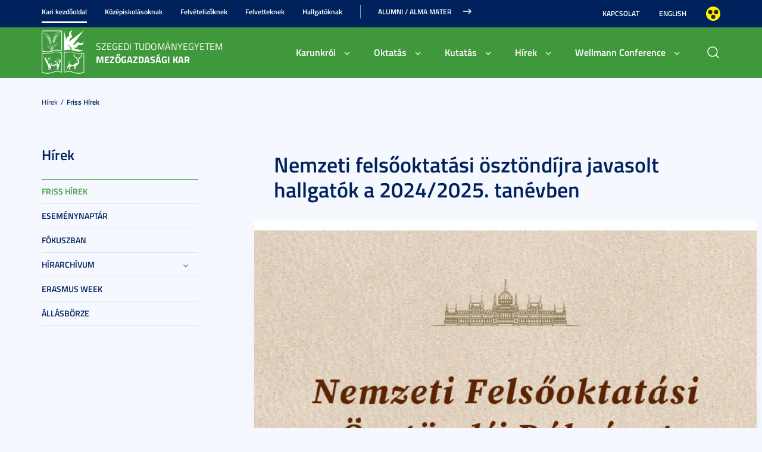

--- FILE ---
content_type: text/html; charset=UTF-8
request_url: https://mgk.u-szeged.hu/hirek-esemenyek/friss-hirek/nemzeti-felsooktatasi-240710
body_size: 12608
content:
<!DOCTYPE html PUBLIC "-//W3C//DTD HTML 4.01 Transitional//EN" "http://www.w3.org/TR/html4/loose.dtd">
<html lang="hu">
  <head>
<meta http-equiv="Content-Type" content="text/html; charset=utf-8">
    <title>Szegedi Tudományegyetem | Nemzeti felsőoktatási ösztöndíjra javasolt hallgatók a 2024/2025. tanévben</title>
<meta http-equiv="Content-Script-Type" content="text/javascript">
<meta http-equiv="Content-Style-Type" content="text/css">
<!--meta-->
<link rel="schema.DC" href="http://purl.org/dc/elements/1.1/">
<link rel="schema.DCTERMS" href="http://purl.org/dc/terms/">
<meta name="robots" content="index, follow, noarchive">
<meta name="rating" content="General">
<meta name="doc-type" content="Public">
<meta name="doc-class" content="Living Document">
<meta name="copyright" content="(C)2008 Szegedi Tudományegyetem">
<meta name="DC.title" content="Szegedi Tudományegyetem | Nemzeti felsőoktatási ösztöndíjra javasolt hallgatók a 2024/2025. tanévben">
<meta name="author" content="Szegedi Tudományegyetem">
<meta name="publisher" content="Szegedi Tudományegyetem">
<meta name="DC.publisher" content="Szegedi Tudományegyetem">
<meta name="DC.date" content="2024-07-10">
<meta name="DCTERMS.issued" content="2024-07-10">
<meta name="DCTERMS.modified" content="2024-07-10">
<meta name="DC.type" content="n">
<meta name="DC.format" content="text/html">
<meta name="DC.identifier" content="https://mgk.u-szeged.hu/hirek-esemenyek/friss-hirek/nemzeti-felsooktatasi-240710">
<meta name="language" content="hu">
<meta name="DC.language" content="hu">
<meta name="keywords" content="SZTE, szeged, egyetem, tudomány">
<meta name="DC.keywords" content="SZTE, szeged, egyetem, tudomány">
<meta name="description" content="A Szegedi Tudományegyetem honlapja. Hírek, információk jelentkezőknek, hallgatóknak, munkatársainknak és partnereinknek.">
<meta name="DC.description" content="A Szegedi Tudományegyetem honlapja. Hírek, információk jelentkezőknek, hallgatóknak, munkatársainknak és partnereinknek.">
<meta name="generator" content="Webra 3.0">
<!--css-->
<link type="text/css" rel="alternate stylesheet" href="/css/blank.css" title="nagykontraszt">
<link type="text/css" rel="stylesheet" href="/site/design3/bootstrap_3_3_7/css/bootstrap.css?ts=1693818162" title="">
<link type="text/css" rel="stylesheet" href="/site/design3/bootstrap_3_3_7/css/bootstrap-theme.css?ts=1693818156" title="">
<link type="text/css" rel="stylesheet" href="/mods/jquery/css/ui-lightness/jquery-ui-1.10.3.custom.css?ts=1404747694" title="">
<link type="text/css" rel="stylesheet" href="/css/webra3_public_module_design.css?ts=1634320513" title="">
<link type="text/css" rel="stylesheet" href="/css/lightwindow.css?ts=1404747694" title="">
<link type="text/css" rel="stylesheet" href="/mods/lightgallery/css/lightgallery.min.css?ts=1564652226" title="">
<link type="text/css" rel="stylesheet" href="/site/design3/css/site.css?ts=1755592345" title="">
<link type="text/css" rel="stylesheet" href="/css/webra3_user.php?schemaID=5217&amp;timestamp=1768939052&amp;ts=1404747694" title="">
<link type="text/css" rel="alternate stylesheet" href="/site/design3/css/highcontrast.css?ts=1696412821" title="nagykontraszt">
<link type="text/css" rel="stylesheet" href="/site/design3/css/site_mk.css?ts=1714629477" title="">
<link type="text/css" rel="stylesheet" href="/site/design3/css/mk_icons.css?ts=1714629541" title="">
<!--script-->
<script type="text/javascript" src="/js/lang.php?ts=1687871154&amp;timestamp=1768946870"></script>
<script type="text/javascript" src="/js/webra3.js?ts=1549457782"></script>
<script type="text/javascript" src="/js/aitia/aitia.js?ts=1404747694"></script>
<script type="text/javascript" src="/js/aitia/aitia_browser.js?ts=1404747694"></script>
<script type="text/javascript" src="/js/aitia/aitia_style.js?ts=1564652225"></script>
<script type="text/javascript" src="/js/aitia/aitia_position.js?ts=1401959690"></script>
<script type="text/javascript" src="/js/aitia/aitia_cookie.js?ts=1401959690"></script>
<script type="text/javascript" src="/js/aitia/aitia_url.js?ts=1569918997"></script>
<script type="text/javascript" src="/js/aitia/aitia_util.js?ts=1404747694"></script>
<script type="text/javascript" src="/js/aitia/aitia_event.js?ts=1404747694"></script>
<script type="text/javascript" src="/js/aitia/aitia_user.js?ts=1571913056"></script>
<script type="text/javascript" src="/js/aitia/aitia_dom.js?ts=1634320513"></script>
<script type="text/javascript" src="/js/aitia/aitia_xml.js?ts=1404747694"></script>
<script type="text/javascript" src="/js/aitia/aitia_dnd.js?ts=1404747007"></script>
<script type="text/javascript" src="/js/aitia/aitia_ajax.js?ts=1549457782"></script>
<script type="text/javascript" src="/js/webra3_admin_onload.js?ts=1401959690"></script>
<script type="text/javascript" src="/js/ad.js?ts=1401959690"></script>
<script type="text/javascript" src="/js/form/phpjs.js?ts=1634320513"></script>
<script type="text/javascript" src="/js/webra3_gui.js?ts=1762510462"></script>
<script type="text/javascript" src="/js/popup/popup.js?ts=1404747695"></script>
<script type="text/javascript" src="/js/search.js?ts=1404747695"></script>
<script type="text/javascript" src="/mods/jquery/js/jquery-1.9.1.js?ts=1404747694"></script>
<script type="text/javascript" src="/js/scriptaculous/prototype.js?ts=1415801043"></script>
<script type="text/javascript" src="/js/scriptaculous/builder.js?ts=1401959690"></script>
<script type="text/javascript" src="/js/scriptaculous/effects.js?ts=1401959690"></script>
<script type="text/javascript" src="/js/scriptaculous/dragdrop.js?ts=1401959690"></script>
<script type="text/javascript" src="/js/scriptaculous/controls.js?ts=1549457782"></script>
<script type="text/javascript" src="/js/scriptaculous/slider.js?ts=1404747695"></script>
<script type="text/javascript" src="/js/scriptaculous/sound.js?ts=1401959690"></script>
<script type="text/javascript" src="/mods/jquery/js/jquery-ui-1.10.3.custom.js?ts=1404747694"></script>
<script type="text/javascript" src="/site/design3/bootstrap_3_3_7/js/bootstrap.js?ts=1469454808"></script>
<script type="text/javascript" src="/js/scriptaculous/scriptaculous.js?ts=1404747695"></script>
<script type="text/javascript" src="/js/scriptaculous/lightWindow.js?ts=1717429857"></script>
<script type="text/javascript" src="/mods/lightgallery/lib/jquery.mousewheel.min.js?ts=1564652226"></script>
<script type="text/javascript" src="/mods/lightgallery/js/lightgallery-all.min.js?ts=1564652226"></script>
<script type="text/javascript" src="/site/design3/js/site.js?ts=1715331227"></script>
<!--other-->
<link rel="shortcut icon" href="/site/img/design/favicon.ico" type="image/x-icon">
<!--other static-->
<meta property="og:title" content="Nemzeti felsőoktatási ösztöndíjra javasolt hallgatók a 2024/2025. tanévben" />
<meta property="og:description" content="" />
<meta property="og:image" content="https://mgk.u-szeged.hu/site/upload/2024/07/nfo_kari_sorrend.jpg" />
<link rel="image_src" href="https://mgk.u-szeged.hu/site/upload/2024/07/nfo_kari_sorrend.jpg" />
<meta name="viewport" content="width=device-width, initial-scale=1.0">
<style>
.article_txt p {
  text-align: justify;
}
</style>
    <style>
      h3.article_title {
        font-size: 36px;
        line-height: 120%;
      }
      /* #3F993C MGK zöld */
      :root {
        --PRIMARY-COLOR-SUBPAGE: #3f993c;
        --BACKGROUND-COLOR: #3f993c;
      }
    </style>
  </head>
  <body>
    <div id="back_to_top_anchor"></div>

    <div id="header_container">
      <div class="hidden-xs">
        <!-- Nem mobil nézet -->
        <div id="header_top" class="backgroundBlueColor">
          <div class="container">
            <div class="row">
              <div class="col-lg-9 col-md-9 col-sm-12 col-xs-12 mainMenuTop signedLastItem">
                <!-- Főmenü top 1 -->
                <ul class="nav nav-tabs" id="udm_2">
<li id="laddermenu_ul_2_70961_li__num1" class="dummy_class 
		 active firstItem signedItem laddermenu_item_70961 dummy_class" data-folderid="70961"><a href="https://mgk.u-szeged.hu/" target="_self" title="" onclick="">Kari kezdőoldal</a></li>
<li id="laddermenu_ul_2_70960_li__num2" class="dummy_class 
		 laddermenu_item_70960 dummy_class" data-folderid="70960"><a href="/kozepiskolasoknak" target="_self" title="" onclick="">Középiskolásoknak</a></li>
<li id="laddermenu_ul_2_70959_li__num3" class="dummy_class 
		 laddermenu_item_70959 dummy_class" data-folderid="70959"><a href="/felvetelizoknek" target="_self" title="" onclick="">Felvételizőknek</a></li>
<li id="laddermenu_ul_2_70958_li__num4" class="dummy_class 
		 laddermenu_item_70958 dummy_class" data-folderid="70958"><a href="/celcsoport-almenu-mgk/felvetteknek" target="_self" title="" onclick="">Felvetteknek</a></li>
<li id="laddermenu_ul_2_70957_li__num5" class="dummy_class 
		 laddermenu_item_70957 dummy_class" data-folderid="70957"><a href="/hallgatoknak-141106" target="_self" title="" onclick="">Hallgatóknak</a></li>
<li id="laddermenu_ul_2_70974_li__num6" class="dummy_class 
		 lastItem laddermenu_item_70974 dummy_class" data-folderid="70974"><a href="/celcsoport-almenu-mgk/alumni-mentorprogram" target="_blank" title="" onclick="">Alumni / Alma Mater</a></li>
</ul>
              </div>
              <div class="col-lg-3 col-md-3 col-sm-12 col-xs-12 subMenuTop">
                <!-- Fejléc almenü -->
                
	
		
			<ul>
<li><a href="/?#Kapcsolat" title="Kapcsolat" target="_self">Kapcsolat</a></li>
<li><a href="https://mgk.u-szeged.hu/english" title="English" target="_blank">English</a></li>
<li class="highcontrast">
<a class="highcontrast_skin" title="Nagy kontrasztú változat" onkeypress="changeContrast.keyPress(event,'nagykontraszt');" onclick="changeContrast.setActiveStyleSheet('nagykontraszt');" href="javascript:void(0);">Nagyobb kontraszt</a><a class="default_skin" title="Alapértelmezett szín" onkeypress="changeContrast.keyPress(event,'alapertelmezett');" onclick="changeContrast.setActiveStyleSheet('alapertelmezett');" href="javascript:void(0);">Alapértelmezett szín</a>
</li>
</ul>
		
	

              </div>
            </div>
          </div>
        </div>

        <div id="header_bottom" class="backgroundWhite darkBg">
          <div class="container">
            <div class="row">
              <div class="col-lg-4 col-md-4 col-sm-6 col-xs-12 mainLogo">
                <!-- Logó cikk -->
                <div class="mainLogoIcon">
                  
	
		
			<div class="pull-left icon sub"><a title="Kezdőlap" href="https://mgk.u-szeged.hu/"><img id="imageid_242043_1716452771533" src="/site/upload/2024/05/mgk_logo_crop_5000x75.png" alt="MGK_logo_crop" title="MGK" width="72" height="75" style=""></a></div>
		
	

                </div>
                <div class="mainLogoTitle">
                  <div class="mainLogoTitleTop">Szegedi Tudományegyetem</div>
                  <div class="mainLogoTitleBottom">Mezőgazdasági kar</div>
                </div>
              </div>
              <div class="col-lg-7 col-md-7 col-sm-12 col-xs-12 mainMenuSub alignRight">
                <!-- Főmenü 2-3 + 2db kiemelt hír -->
                <ul id="udm_5">
<li id="laddermenu_ul_5_70961_li__num44" class="dummy_class 
		 hasChild active firstItem signedItem laddermenu_item_70961 dummy_class" data-folderid="70961">
<a id="laddermenu_ul_5_70961_li_a__num44" href="https://mgk.u-szeged.hu/" target="_self" title="" onclick="">Kari kezdőoldal</a><ul class="nav nav-tabs">
<li id="laddermenu_ul_5_26445_li__num11" class="dummy_class 
		 hasChild dropdown firstItem laddermenu_item_26445 dummy_class" data-folderid="26445">
<a id="laddermenu_ul_5_26445_li_a__num11" href="/karunkrol" target="_self" title="" onclick="" class="dropdown-toggle" data-toggle="dropdown" data-hover="dropdown">Karunkról</a><div class="dropdown-menu" aria-labelledby="laddermenu_ul__26445_li_a__num11">
<div class="col_left"><ul>
<li id="laddermenu_ul_5_26998_li__num1" class="dummy_class 
		 firstItem laddermenu_item_26998 dummy_class" data-folderid="26998"><a href="/karunkrol/dekani-koszonto-141119/dekani-koszonto" target="_self" title="" onclick="">Dékáni köszöntő</a></li>
<li id="laddermenu_ul_5_27352_li__num2" class="dummy_class 
		 laddermenu_item_27352 dummy_class" data-folderid="27352"><a href="/karunkrol/bemutatkozas" target="_self" title="" onclick="">Bemutatkozás</a></li>
<li id="laddermenu_ul_5_27359_li__num3" class="dummy_class 
		 laddermenu_item_27359 dummy_class" data-folderid="27359"><a href="/karunkrol/szervezeti-felepites" target="_self" title="" onclick="">Szervezeti felépítés</a></li>
<li id="laddermenu_ul_5_27366_li__num4" class="dummy_class 
		 laddermenu_item_27366 dummy_class" data-folderid="27366"><a href="/karunkrol/szabalyzatok" target="_self" title="" onclick="">Szabályzatok</a></li>
<li id="laddermenu_ul_5_27367_li__num5" class="dummy_class 
		 lastItem laddermenu_item_27367 dummy_class" data-folderid="27367"><a href="/karunkrol/kari-naptar" target="_self" title="" onclick="">Kari naptár</a></li>
</ul></div>
<div class="col_right"><ul>
<li id="laddermenu_ul_5_27374_li__num6" class="dummy_class 
		 firstItem laddermenu_item_27374 dummy_class" data-folderid="27374"><a href="/karunkrol/szolgaltatasok" target="_self" title="" onclick="">Szolgáltatások</a></li>
<li id="laddermenu_ul_5_27368_li__num7" class="dummy_class 
		 laddermenu_item_27368 dummy_class" data-folderid="27368"><a href="/karunkrol/kari-elet" target="_self" title="" onclick="">Kari élet</a></li>
<li id="laddermenu_ul_5_27375_li__num8" class="dummy_class 
		 laddermenu_item_27375 dummy_class" data-folderid="27375"><a href="/karunkrol/hazai-nemzetkozi" target="_self" title="" onclick="">Hazai és nemzetközi kapcsolatok</a></li>
<li id="laddermenu_ul_5_27377_li__num9" class="dummy_class 
		 laddermenu_item_27377 dummy_class" data-folderid="27377"><a href="/karunkrol/alapitvanyok" target="_self" title="" onclick="">Alapítványok</a></li>
<li id="laddermenu_ul_5_27378_li__num10" class="dummy_class 
		 lastItem laddermenu_item_27378 dummy_class" data-folderid="27378"><a href="/karunkrol/elerhetoseg-terkepek" target="_self" title="" onclick="">Elérhetőség, térképek</a></li>
</ul></div>
<div class="col_article"></div>
</div>
</li>
<li id="laddermenu_ul_5_26444_li__num14" class="dummy_class 
		 hasChild dropdown laddermenu_item_26444 dummy_class" data-folderid="26444">
<a id="laddermenu_ul_5_26444_li_a__num14" href="/oktatas" target="_self" title="" onclick="" class="dropdown-toggle" data-toggle="dropdown" data-hover="dropdown">Oktatás</a><div class="dropdown-menu" aria-labelledby="laddermenu_ul__26444_li_a__num14">
<div class="col_left"><ul><li id="laddermenu_ul_5_27019_li__num12" class="dummy_class 
		 firstItem lastItem laddermenu_item_27019 dummy_class" data-folderid="27019"><a href="/oktatas/kepzesek" target="_self" title="" onclick="">Képzések</a></li></ul></div>
<div class="col_right"><ul><li id="laddermenu_ul_5_27021_li__num13" class="dummy_class 
		 firstItem lastItem laddermenu_item_27021 dummy_class" data-folderid="27021"><a href="/karunkrol/szervezeti-felepites/szte-klebelsberg" target="_self" title="" onclick="">Könyvtár</a></li></ul></div>
<div class="col_article"></div>
</div>
</li>
<li id="laddermenu_ul_5_26443_li__num25" class="dummy_class 
		 hasChild dropdown laddermenu_item_26443 dummy_class" data-folderid="26443">
<a id="laddermenu_ul_5_26443_li_a__num25" href="/kutatas" target="_self" title="" onclick="" class="dropdown-toggle" data-toggle="dropdown" data-hover="dropdown">Kutatás</a><div class="dropdown-menu" aria-labelledby="laddermenu_ul__26443_li_a__num25">
<div class="col_left"><ul>
<li id="laddermenu_ul_5_66290_li__num15" class="dummy_class 
		 firstItem laddermenu_item_66290 dummy_class" data-folderid="66290"><a href="https://mgk.u-szeged.hu/kutatas-tudomany/tudomanyos-kozlemenyek-141119/falu" target="_blank" title="" onclick="">A Falu</a></li>
<li id="laddermenu_ul_5_67894_li__num16" class="dummy_class 
		 laddermenu_item_67894 dummy_class" data-folderid="67894"><a href="/kutatas-tudomany/eip-sorokra-vetulo" target="_self" title="" onclick="">EIP - A sorokra vetülő talajnyomás hatásának vizsgálata</a></li>
<li id="laddermenu_ul_5_67881_li__num17" class="dummy_class 
		 laddermenu_item_67881 dummy_class" data-folderid="67881"><a href="/kutatas-tudomany/fekete-gyula" target="_self" title="" onclick="">Fekete Gyula Intézménytörténeti Kutatási Program</a></li>
<li id="laddermenu_ul_5_79786_li__num18" class="dummy_class 
		 laddermenu_item_79786 dummy_class" data-folderid="79786"><a href="/kutatas-250930" target="_self" title="" onclick="">"Új generáció" Kutatócsoport</a></li>
<li id="laddermenu_ul_5_59530_li__num19" class="dummy_class 
		 lastItem laddermenu_item_59530 dummy_class" data-folderid="59530"><a href="/kutatas-tudomany/agrarinnovacio-5-0" target="_self" title="" onclick="">Agrárinnováció 5.0 – Tudományos Mecenatúra Pályázat</a></li>
</ul></div>
<div class="col_right"><ul>
<li id="laddermenu_ul_5_58177_li__num20" class="dummy_class 
		 firstItem laddermenu_item_58177 dummy_class" data-folderid="58177"><a href="/kutatas-tudomany/eip-edesburgonya" target="_self" title="" onclick="">EIP - Édesburgonya technológia fejlesztése</a></li>
<li id="laddermenu_ul_5_27025_li__num21" class="dummy_class 
		 laddermenu_item_27025 dummy_class" data-folderid="27025"><a href="/kutatas-tudomany/tudomanyos-diakkor-141119" target="_self" title="" onclick="">Tudományos diákkör</a></li>
<li id="laddermenu_ul_5_27026_li__num22" class="dummy_class 
		 laddermenu_item_27026 dummy_class" data-folderid="27026"><a href="/kutatas-tudomany/tudomanyos-kozlemenyek-141119" target="_self" title="" onclick="">Tudományos közlemények</a></li>
<li id="laddermenu_ul_5_27027_li__num23" class="dummy_class 
		 laddermenu_item_27027 dummy_class" data-folderid="27027"><a href="/kutatas-tudomany/konferenciak-141119" target="_self" title="" onclick="">Konferenciák</a></li>
<li id="laddermenu_ul_5_27024_li__num24" class="dummy_class 
		 lastItem laddermenu_item_27024 dummy_class" data-folderid="27024"><a href="/kutatas-tudomany/palyazatok-osztondijak" target="_self" title="" onclick="">Pályázatok, ösztöndíjak</a></li>
</ul></div>
<div class="col_article"></div>
</div>
</li>
<li id="laddermenu_ul_5_26433_li__num32" class="dummy_class 
		 hasChild dropdown signedItem laddermenu_item_26433 dummy_class" data-folderid="26433">
<a id="laddermenu_ul_5_26433_li_a__num32" href="/hirek" target="_self" title="" onclick="" class="dropdown-toggle" data-toggle="dropdown" data-hover="dropdown">Hírek</a><div class="dropdown-menu" aria-labelledby="laddermenu_ul__26433_li_a__num32">
<div class="col_left"><ul>
<li id="laddermenu_ul_5_26438_li__num26" class="dummy_class 
		 firstItem signedItem selectedItem active laddermenu_item_26438 dummy_class" data-folderid="26438"><a href="/hirek-esemenyek/friss-hirek" target="_self" title="" onclick="">Friss hírek</a></li>
<li id="laddermenu_ul_5_26434_li__num27" class="dummy_class 
		 laddermenu_item_26434 dummy_class" data-folderid="26434"><a href="/hirek-esemenyek/esemenynaptar" target="_self" title="" onclick="">Eseménynaptár</a></li>
<li id="laddermenu_ul_5_26439_li__num28" class="dummy_class 
		 lastItem laddermenu_item_26439 dummy_class" data-folderid="26439"><a href="/hirek-esemenyek/fokuszban" target="_self" title="" onclick="">Fókuszban</a></li>
</ul></div>
<div class="col_right"><ul>
<li id="laddermenu_ul_5_30635_li__num29" class="dummy_class 
		 firstItem laddermenu_item_30635 dummy_class" data-folderid="30635"><a href="/hirek-esemenyek/hirarchivum-150326" target="_self" title="" onclick="">Hírarchívum</a></li>
<li id="laddermenu_ul_5_69552_li__num30" class="dummy_class 
		 laddermenu_item_69552 dummy_class" data-folderid="69552"><a href="/english/news-and-events/erasmus-week-2025" target="_self" title="" onclick="">Erasmus week</a></li>
<li id="laddermenu_ul_5_70976_li__num31" class="dummy_class 
		 lastItem laddermenu_item_70976 dummy_class" data-folderid="70976"><a href="/hirek/mgk-allasborze" target="_self" title="" onclick="">Állásbörze</a></li>
</ul></div>
<div class="col_article"></div>
</div>
</li>
<li id="laddermenu_ul_5_51374_li__num43" class="dummy_class 
		 hasChild dropdown lastItem laddermenu_item_51374 dummy_class" data-folderid="51374">
<a id="laddermenu_ul_5_51374_li_a__num43" href="/wellmann" target="_self" title="" onclick="" class="dropdown-toggle" data-toggle="dropdown" data-hover="dropdown">Wellmann Conference</a><div class="dropdown-menu" aria-labelledby="laddermenu_ul__51374_li_a__num43">
<div class="col_left"><ul>
<li id="laddermenu_ul_5_50669_li__num33" class="dummy_class 
		 firstItem laddermenu_item_50669 dummy_class" data-folderid="50669"><a href="/wellmann/home-page/home" target="_self" title="" onclick="">Home page</a></li>
<li id="laddermenu_ul_5_50668_li__num34" class="dummy_class 
		 laddermenu_item_50668 dummy_class" data-folderid="50668"><a href="/wellmann/general-information-200217" target="_self" title="" onclick="">General information</a></li>
<li id="laddermenu_ul_5_50667_li__num35" class="dummy_class 
		 laddermenu_item_50667 dummy_class" data-folderid="50667"><a href="/wellmann/circulars" target="_self" title="" onclick="">Circulars</a></li>
<li id="laddermenu_ul_5_50665_li__num36" class="dummy_class 
		 laddermenu_item_50665 dummy_class" data-folderid="50665"><a href="/wellmann/registration/registration" target="_self" title="" onclick="">Registration</a></li>
<li id="laddermenu_ul_5_69656_li__num37" class="dummy_class 
		 lastItem laddermenu_item_69656 dummy_class" data-folderid="69656"><a href="/wellmann/fees-and-costs-240222/fees-and-costs" target="_self" title="" onclick="">Fees and costs</a></li>
</ul></div>
<div class="col_right"><ul>
<li id="laddermenu_ul_5_63906_li__num38" class="dummy_class 
		 firstItem laddermenu_item_63906 dummy_class" data-folderid="63906"><a href="/wellmann/abstract-template" target="_self" title="" onclick="">Abstract Template</a></li>
<li id="laddermenu_ul_5_63908_li__num39" class="dummy_class 
		 laddermenu_item_63908 dummy_class" data-folderid="63908"><a href="/wellmann/manuscript-template" target="_self" title="" onclick="">Manuscript Template & Authorship Statement</a></li>
<li id="laddermenu_ul_5_55581_li__num40" class="dummy_class 
		 laddermenu_item_55581 dummy_class" data-folderid="55581"><a href="/wellmann/data-processing" target="_self" title="" onclick="">DATA PROCESSING INFORMATION</a></li>
<li id="laddermenu_ul_5_50666_li__num41" class="dummy_class 
		 laddermenu_item_50666 dummy_class" data-folderid="50666"><a href="/wellmann/major-themes/major-themes" target="_self" title="" onclick="">Major themes</a></li>
<li id="laddermenu_ul_5_51049_li__num42" class="dummy_class 
		 lastItem laddermenu_item_51049 dummy_class" data-folderid="51049"><a href="/wellmann/rard/rard" target="_self" title="" onclick="">Review on Agriculture and Rural Development (RARD)</a></li>
</ul></div>
<div class="col_article"></div>
</div>
</li>
</ul>
</li>
<li id="laddermenu_ul_5_70960_li__num45" class="dummy_class 
		 laddermenu_item_70960 dummy_class" data-folderid="70960"><a href="/kozepiskolasoknak" target="_self" title="" onclick="">Középiskolásoknak</a></li>
<li id="laddermenu_ul_5_70959_li__num46" class="dummy_class 
		 laddermenu_item_70959 dummy_class" data-folderid="70959"><a href="/felvetelizoknek" target="_self" title="" onclick="">Felvételizőknek</a></li>
<li id="laddermenu_ul_5_70958_li__num47" class="dummy_class 
		 laddermenu_item_70958 dummy_class" data-folderid="70958"><a href="/celcsoport-almenu-mgk/felvetteknek" target="_self" title="" onclick="">Felvetteknek</a></li>
<li id="laddermenu_ul_5_70957_li__num48" class="dummy_class 
		 laddermenu_item_70957 dummy_class" data-folderid="70957"><a href="/hallgatoknak-141106" target="_self" title="" onclick="">Hallgatóknak</a></li>
<li id="laddermenu_ul_5_70974_li__num49" class="dummy_class 
		 lastItem laddermenu_item_70974 dummy_class" data-folderid="70974"><a href="/celcsoport-almenu-mgk/alumni-mentorprogram" target="_blank" title="" onclick="">Alumni / Alma Mater</a></li>
</ul>
                <div id="mainmenusub_article_container" class="hidden">
                  
	

                </div>
              </div>
              <div class="col-lg-1 col-md-1 col-sm-6 col-xs-12 fastSearchToggleContainer">
                <!-- Gyors kereső -->
                <div class="fastSearchToggle"></div>
              </div>
            </div>
          </div>
        </div>
      </div>

      <div class="visible-xs-block backgroundBlue headerMobile">
        <!-- Mobil nézet -->
        <div class="container">
          <div class="row backgroundWhite darkBg">
            <div class="col-lg-6 col-md-6 col-sm-6 col-xs-8 mainLogo">
              <!-- Logó cikk -->
              <div class="mainLogoIcon">
                
	
		
			<div class="pull-left icon sub"><a title="Kezdőlap" href="https://mgk.u-szeged.hu/"><img id="imageid_242043_1716452771533" src="/site/upload/2024/05/mgk_logo_crop_5000x75.png" alt="MGK_logo_crop" title="MGK" width="72" height="75" style=""></a></div>
		
	

              </div>
              <div class="mainLogoTitle">
                <div class="mainLogoTitleTop">Szegedi Tudományegyetem</div>
                <div class="mainLogoTitleBottom">Mezőgazdasági kar</div>
              </div>
            </div>
            <div class="col-lg-6 col-md-6 col-sm-6 col-xs-4">
              <div class="fastSearchToggleContainer">
                <!-- Gyors kereső -->
                <div class="fastSearchToggle"></div>
              </div>
            </div>
          </div>
        </div>
      </div>

      <div id="fast_search_row" class="backgroundWhite">
        <div class="container">
          <div id="fastsearch_container" class="fastSearch">
            <div id="searchdiv">
              <!-- Keresés -->
              
			<script type="text/javascript">
		var GOOGLE_SEARCH_API_KEY = '009472185360576815215:tnijx9l132k';
	</script><form method="get" action="https://mgk.u-szeged.hu/kereso">
<input type="hidden" name="folderID" value="72571"><div id="searchbox_text">
<label for="searchInput" style="display: none;">Kulcsszó:</label><input type="text" id="searchInput" name="searchStr" onfocus="this.select();" value="Keresés"><script type="text/javascript">
						//
							if (document.getElementById('searchInput')) {
								document.getElementById('searchInput').setAttribute('autocomplete', 'off');
								//document.getElementById('searchInput').focus();
							}
							else {
								setTimeout("if (document.getElementById('searchInput')) {document.getElementById('searchInput').setAttribute('autocomplete', 'off');}", 300);
								//setTimeout("if (document.getElementById('searchInput')) {document.getElementById('searchInput').focus();}", 300);
							}
						//
					</script><noscript></noscript>
</div>
<div id="searchbox_disc"><input type="image" value=" " title="Keres" alt="Keres" src="/site/img/search_disc.gif"></div>
</form>
		
              <div id="searchresult_close" class="searchresult_close">
                <a href="javascript:searchresult_close();"><img alt="Bezár" src="/site/img/search_close.gif"></a>
              </div>
            </div>
            <div id="searchtop"><!-- result --></div>
          </div>
        </div>
      </div>

      <div class="visible-xs-block backgroundBlue darkBg headerMobile">
        <!-- Mobil nézet -->
        <div class="container">
          <div class="row">
            <div class="col-lg-12 col-md-12 col-sm-12 col-xs-12 mainMenu">
              <div class="navbar navbar-default" role="navigator">
                <div class="navbar-header">
                  <button type="button" class="navbar-toggle collapsed" data-toggle="collapse" data-target="#navcollapse_main_menu">
                    <span class="sr-only">Toggle navigation</span>
                    <span class="icon-bar"></span>
                    <span class="icon-bar"></span>
                    <span class="icon-bar"></span>
                  </button>
                </div>

                <div id="navcollapse_main_menu" class="navbar-collapse collapse">
                  <!-- Főmenü -->
                  <div class="signedLastItem">
                    <ul id="udm_7">
<li id="laddermenu_ul_7_70961_li" class="dummy_class 
		 hasChild firstItem signedItem laddermenu_item_70961 dummy_class">
<a id="laddermenu_ul_7_70961_li_a" href="https://mgk.u-szeged.hu/" target="_self" title="" onclick="">Kari kezdőoldal</a><ul>
<li class="dummy_class 
		 firstItem laddermenu_item_26445 dummy_class" id="laddermenu_ul_7_26445_li"><a href="/karunkrol" target="_self" title="" onclick="">Karunkról</a></li>
<li class="dummy_class 
		 laddermenu_item_26444 dummy_class" id="laddermenu_ul_7_26444_li"><a href="/oktatas" target="_self" title="" onclick="">Oktatás</a></li>
<li class="dummy_class 
		 laddermenu_item_26443 dummy_class" id="laddermenu_ul_7_26443_li"><a href="/kutatas" target="_self" title="" onclick="">Kutatás</a></li>
<li class="dummy_class 
		 signedItem laddermenu_item_26433 dummy_class" id="laddermenu_ul_7_26433_li"><a href="/hirek" target="_self" title="" onclick="">Hírek</a></li>
<li class="dummy_class 
		 lastItem laddermenu_item_51374 dummy_class" id="laddermenu_ul_7_51374_li"><a href="/wellmann" target="_self" title="" onclick="">Wellmann Conference</a></li>
</ul>
</li>
<li class="dummy_class 
		 laddermenu_item_70960 dummy_class" id="laddermenu_ul_7_70960_li"><a href="/kozepiskolasoknak" target="_self" title="" onclick="">Középiskolásoknak</a></li>
<li class="dummy_class 
		 laddermenu_item_70959 dummy_class" id="laddermenu_ul_7_70959_li"><a href="/felvetelizoknek" target="_self" title="" onclick="">Felvételizőknek</a></li>
<li class="dummy_class 
		 laddermenu_item_70958 dummy_class" id="laddermenu_ul_7_70958_li"><a href="/celcsoport-almenu-mgk/felvetteknek" target="_self" title="" onclick="">Felvetteknek</a></li>
<li class="dummy_class 
		 laddermenu_item_70957 dummy_class" id="laddermenu_ul_7_70957_li"><a href="/hallgatoknak-141106" target="_self" title="" onclick="">Hallgatóknak</a></li>
<li class="dummy_class 
		 lastItem laddermenu_item_70974 dummy_class" id="laddermenu_ul_7_70974_li"><a href="/celcsoport-almenu-mgk/alumni-mentorprogram" target="_blank" title="" onclick="">Alumni / Alma Mater</a></li>
</ul>
                  </div>

                  <!-- Fejléc almenü -->
                  
	
		
			<ul>
<li><a href="/?#Kapcsolat" title="Kapcsolat" target="_self">Kapcsolat</a></li>
<li><a href="https://mgk.u-szeged.hu/english" title="English" target="_blank">English</a></li>
<li class="highcontrast">
<a class="highcontrast_skin" title="Nagy kontrasztú változat" onkeypress="changeContrast.keyPress(event,'nagykontraszt');" onclick="changeContrast.setActiveStyleSheet('nagykontraszt');" href="javascript:void(0);">Nagyobb kontraszt</a><a class="default_skin" title="Alapértelmezett szín" onkeypress="changeContrast.keyPress(event,'alapertelmezett');" onclick="changeContrast.setActiveStyleSheet('alapertelmezett');" href="javascript:void(0);">Alapértelmezett szín</a>
</li>
</ul>
		
	

                </div>
              </div>
            </div>
          </div>
        </div>
      </div>
    </div>

    <div class="twoColumn laddermenuHidden">
      <!-- Intro2 tartalom jelölő (lista nézetben üres, kifejtő módban az intró2 létezése) -->
      
	
		<div class="intro2Marker hasContent"></div>
	


      <div class="container bs-docs-container crumbMenuContainer">
        <div class="row crumb_menu">
          <div class="col-lg-12 col-md-12 col-sm-12 col-xs-12">
            <!-- Rovat elérési út -->
            <span class="folderpathContainer"><a href="/hirek" target="_self" class="folderpath">Hírek</a>
						&nbsp;<img src="/site/img/pathseparator.png" alt="--">&nbsp;
					<a href="/hirek-esemenyek/friss-hirek" target="_self" class="folderpath">Friss hírek</a></span>
          </div>
        </div>
      </div>

      <div class="container bs-docs-container mainContent">
        <div class="row">
          <div class="col-lg-3 col-md-3 col-sm-4 col-xs-12 leftSide">
            <!-- Bal oldali létra menü (fa) -->
            
				<div class="laddermenu_10_container">
<script type="text/javascript">
			
				var active_array=new Array();
				function laddermenu_keypress(str) {
					if (event.keyCode || event.which) {
						var key = (event.keyCode) ? (event.keyCode) : (event.which);
						if ((key==32) || (key==13)) {
							laddermenu_toggle(str);
						}
					}
				}
				function laddermenu_toggle(n) {
					if (document.getElementById(n)) {
						if (document.getElementById(n).style.display != 'block') document.getElementById(n).style.display = 'block';
						else document.getElementById(n).style.display = 'none';
					}
					active_array.push(n);
				}

				function openUmMenu(menuID,linkObj) {
					if( um.ready ) {
						//find co-ordinates of link object
						var coords = {
							'x' : um.getRealPosition(linkObj,'x')
							,'y' : um.getRealPosition(linkObj,'y')
						};

						//increase y-position to place it below the link
						coords.y += (linkObj.offsetHeight + 4);

						//activate menu at returned co-ordinates
						um.activateMenu(menuID, coords.x + 'px', coords.y + 'px');
					}
				}
				function closeUmMenu(menuID) {
					if(um.ready) um.deactivateMenu(menuID);
				}
			
			</script><noscript></noscript>
<div class="rootTitle"><h2>Hírek</h2></div>
<ul class="laddermenu dummy_class laddermenu_10" id="laddermenu">
<li class="dummy_class  laddermenu_li_selected pf26433 gpf26405 firstItem signedItem selectedItem dummy_class" id="laddermenu_ul_10_26438_li">
<a href="/hirek-esemenyek/friss-hirek" target="_self" title="Friss hírek" onclick="">Friss hírek</a><span class="hidden">.</span>
</li>
<li class="dummy_class  pf26433 gpf26405 dummy_class" id="laddermenu_ul_10_26434_li">
<a href="/hirek-esemenyek/esemenynaptar" target="_self" title="Eseménynaptár" onclick="">Eseménynaptár</a><span class="hidden">.</span>
</li>
<li class="dummy_class  pf26433 gpf26405 dummy_class" id="laddermenu_ul_10_26439_li">
<a href="/hirek-esemenyek/fokuszban" target="_self" title="Fókuszban" onclick="">Fókuszban</a><span class="hidden">.</span>
</li>
<li class="dummy_class  pf26433 gpf26405 hasChild dummy_class" id="laddermenu_ul_10_30635_li">
<a href="/hirek-esemenyek/hirarchivum-150326" title="Hírarchívum" onclick="">Hírarchívum</a><span class="hidden">:</span>
</li>
<li class="dummy_class  pf26433 gpf26405 dummy_class" id="laddermenu_ul_10_69552_li">
<a href="/english/news-and-events/erasmus-week-2025" target="_self" title="Erasmus week" onclick="">Erasmus week</a><span class="hidden">.</span>
</li>
<li class="dummy_class lastelement_noline pf26433 gpf26405 lastItem dummy_class" id="laddermenu_ul_10_70976_li">
<a href="/hirek/mgk-allasborze" target="_self" title="Állásbörze" onclick="">Állásbörze</a><span class="hidden">.</span>
</li>
<li class="hiddenLastItem"><a href="#">.</a></li>
</ul>
<script type="text/javascript">
							laddermenu_toggle('laddermenu_ul_10_1');
						
							laddermenu_toggle('laddermenu_ul_10_3');
						
							laddermenu_toggle('laddermenu_ul_10_4');
						
							laddermenu_toggle('laddermenu_ul_10_24');
						
							laddermenu_toggle('laddermenu_ul_10_25235');
						
							laddermenu_toggle('laddermenu_ul_10_25264');
						
							laddermenu_toggle('laddermenu_ul_10_25266');
						
							laddermenu_toggle('laddermenu_ul_10_26660');
						
							laddermenu_toggle('laddermenu_ul_10_26405');
						
							laddermenu_toggle('laddermenu_ul_10_26433');
						
							laddermenu_toggle('laddermenu_ul_10_26438');
						</script><noscript></noscript>
</div>
			
          </div>
          <div class="col-lg-8 col-lg-offset-1 col-md-8 col-md-offset-1 col-sm-8 col-xs-12 rightSide">
            <div class="row mainIntro2Container">
              <div class="col-lg-12 col-md-12 col-sm-12 col-xs-12">
                <!-- Lista nézetben üres, kifejtő módban az intró2, takaró, cím (ha van tartalom) -->
                
	
		<div class="article_intro2">
			
<p><img id="imageid_245332_1720608214911" src="/site/upload/2024/07/nfo_kari_sorrend.jpg" alt="nfo_kari_sorrend" title="nfo_kari_sorrend" width="1170" height="430" style=""></p>

		</div>

		<div class="article_intro2_cover"></div>
		<div class="clearfix"></div>

		<div class="article_title"><div>
			Nemzeti felsőoktatási ösztöndíjra javasolt hallgatók a 2024/2025. tanévben
		</div></div>
	

              </div>
            </div>

            <div class="row mainContentContainer">
              <div class="col-lg-12 col-md-12 col-sm-12 col-xs-12">
                <!-- Listázó, kifejtő -->
                
	<div id="fb-root"></div>
	<script>(function(d, s, id) {
		var js, fjs = d.getElementsByTagName(s)[0];
		if (d.getElementById(id)) return;
		js = d.createElement(s); js.id = id;
		js.src = "//connect.facebook.net/hu_HU/all.js#xfbml=1";
		fjs.parentNode.insertBefore(js, fjs);
		}(document, 'script', 'facebook-jssdk'));
	</script>	

	<script>!function(d,s,id){
		var js, fjs=d.getElementsByTagName(s)[0], p=/^http:/.test(d.location)?'http':'https';
		if(!d.getElementById(id)){
			js=d.createElement(s); js.id=id;
			js.src=p+'://platform.twitter.com/widgets.js';
			fjs.parentNode.insertBefore(js,fjs);
		}
		}(document, 'script', 'twitter-wjs');
	</script>

	<script type="text/javascript">
		window.___gcfg = {lang: 'hu', parsetags: 'onload'};

		(function() {
			var id = 'googleplus-jssdk';
			if (document.getElementById(id)) return;
			var po = document.createElement('script');
			po.id = id;
			po.type = 'text/javascript'; 
			po.async = true;
			po.defer = true;
			po.src = 'https://apis.google.com/js/platform.js';
			var s = document.getElementsByTagName('script')[0]; 
			// s.parentNode.insertBefore(po, s);
		})();
	</script>

	
		<h1 class="article_title">
			Nemzeti felsőoktatási ösztöndíjra javasolt hallgatók a 2024/2025. tanévben
		</h1>
		<div class="article_time_data">
			<div class="display_date">2024. július 10.</div>
			<div class="read_time">1 perc</div>
		</div>
		<div class="article_intro">
			
		</div>
		<div class="article_social">
			<div class="article_social_box article_print">
				<a href="javascript:%20window.print();" title="Cikk nyomtatás"><img src="https://mgk.u-szeged.hu/site/design2/img/icon_article_print.png" alt="Cikk nyomtatás"><span>Cikk nyomtatás</span></a>
			</div>
			<div class="article_social_box article_send">
				<a href="javascript:%20void(0);" title="Link küldés" target="_blank" onclick="window.open('https://u-szeged.hu/cikk-kuldese-141007?metadataID=5756084', 'offer_window', 'scrollbars=no,status=no,resizable=no,width=478,height=460');return false;"><img src="https://mgk.u-szeged.hu/site/design2/img/icon_article_send.png" alt="Link küldés"><span>Link küldés</span></a>
			</div>
			<div class="article_social_box article_facebook">
		    <div class="fb-like" data-href="https://mgk.u-szeged.hu/hirek-esemenyek/friss-hirek/nemzeti-felsooktatasi-240710" data-send="false" data-layout="button_count" data-width="100" data-show-faces="false" data-font="tahoma"></div>
			</div>
			<div class="article_social_box article_twitter">
				<a href="https://twitter.com/share" class="twitter-share-button" data-url="https://mgk.u-szeged.hu/hirek-esemenyek/friss-hirek/nemzeti-felsooktatasi-240710" data-lang="hu">Tweet</a>
			</div>
			<div class="article_social_box article_google">
				<div class="g-plusone" data-size="medium" data-href="https://mgk.u-szeged.hu/hirek-esemenyek/friss-hirek/nemzeti-felsooktatasi-240710"></div>
			</div>
		</div>
		<div class="article_txt">
			<p style="text-align: justify;">A Mezőgazdasági Kar nemzeti felsőoktatási ösztöndíj bizottsága értékelte a 15 db beérkezett pályázatot, melynek során – az Egyetemi Nemzeti Felsőoktatási Ösztöndíj Szabályzat alapján – meghatározásra került az érvényes pályázatok köre. Érvényes pályázatot azok az alap- vagy mesterképzésben részt vevő nappali tagozatos hallgatók adhattak be, akik a pályázati időszakban teljesítettek 55 kreditet, nem volt olyan felvett tárgyuk, amit nem teljesítettek, illetve a tanulmányi átlaguk 4,5-nél több volt.</p>
<p style="text-align: justify;"><br></p>
<p style="text-align: justify;">Az érvényes pályázatok száma 13 db, a kizárt pályázatok száma 2 db.</p>
<p style="text-align: justify;"><br></p>
<p style="text-align: justify;">A Bizottság minden érvényes pályázatot részletesen értékelt a kari pontszámítási elvek alapján és sorba rendezte azokat.</p>
<p style="text-align: justify;"><br></p>
<p style="text-align: justify;">A Mezőgazdasági Kar kerete a 2024/2025-ös tanévben a nemzeti felsőoktatási ösztöndíjra 2 fő, illetve a kiemelt ösztöndíjra 1 fő.</p>
<p style="text-align: justify;"><br></p>
<p style="text-align: justify;">A pályázó hallgató a kari bizottság elutasító javaslata ellen 2024. július 14. (vasárnap) 23<sup>59</sup>-ig Dr. habil. Mikó Edit Dékán asszonyhoz fordulhat jogorvoslati kérelemmel. A jogorvoslati kérelmet email-ben nyújthatják be (<a href="mailto:to.mgk@szte.hu">to.mgk@szte.hu</a>).</p>
<p style="text-align: justify;"><br></p>
<p style="text-align: justify;">Pontozni csak a pályázati űrlapra beírt, mellékelt dokumentumokkal alátámasztott eredményeket lehetett, hiányzó mellékletek utólagos pótlására a felülvizsgálat keretein belül nincs lehetőség.</p>
<p style="text-align: justify;"><br></p>
<p style="text-align: justify;">A végleges kari rangsorról a döntést az Szegedi Tudományegyetem NFÖ Bizottsága hozza meg.</p>
<p style="text-align: justify;"><br></p>
<p style="text-align: justify;">A bizottság által javasolt kari rangsor <strong><a href="/hirek-esemenyek/friss-hirek/nfo-mgk-kari-rangsor-240710" onclick="javascript: if (typeof(webraDocumentAnalitics)!=='undefined') {webraDocumentAnalitics('/download.php?docID=155597');}"><u>ITT</u></a></strong> letölthető.</p>
		</div>
		<div class="article_social bottom">
			<div class="article_social_box article_print">
				<a href="javascript:%20window.print();" title="Cikk nyomtatás"><img src="https://mgk.u-szeged.hu/site/design2/img/icon_article_print.png" alt="Cikk nyomtatás"><span>Cikk nyomtatás</span></a>
			</div>
			<div class="article_social_box article_send">
				<a href="javascript:%20void(0);" title="Link küldés" target="_blank" onclick="window.open('https://u-szeged.hu/cikk-kuldese-141007?metadataID=5756084', 'offer_window', 'scrollbars=no,status=no,resizable=no,width=478,height=460');return false;"><img src="https://mgk.u-szeged.hu/site/design2/img/icon_article_send.png" alt="Link küldés"><span>Link küldés</span></a>
			</div>
			<div class="article_social_box article_facebook">
		    <div class="fb-like" data-href="https://mgk.u-szeged.hu/hirek-esemenyek/friss-hirek/nemzeti-felsooktatasi-240710" data-send="false" data-layout="button_count" data-width="100" data-show-faces="false" data-font="tahoma"></div>
			</div>
			<div class="article_social_box article_twitter">
				<a href="https://twitter.com/share" class="twitter-share-button" data-url="https://mgk.u-szeged.hu/hirek-esemenyek/friss-hirek/nemzeti-felsooktatasi-240710" data-lang="hu">Tweet</a>
			</div>
			<div class="article_social_box article_google">
				<div class="g-plusone" data-size="medium" data-href="https://mgk.u-szeged.hu/hirek-esemenyek/friss-hirek/nemzeti-felsooktatasi-240710"></div>
			</div>
		</div>
	

              </div>
            </div>
          </div>
        </div>
      </div>
    </div>

        <!-- Aktuális események -->
        <div class="backgroundBlue currentEvents">
          <div class="container">
            <div class="row sectionTitle">
              <div class="col-lg-6 col-md-6 col-sm-6 col-xs-12">
                <h2>Aktuális események</h2>
              </div>
              <!-- Gomb -->
              <div class="col-lg-6 col-md-6 col-sm-6 col-xs-12 event">
                <a href="/hirek-esemenyek/esemenynaptar" title="Eseménynaptár" class="outerLink bigNextButton white">Eseménynaptár</a>
              </div>
            </div>
            <!-- Lista -->
            <div class="row eventList">
              <div class="col-lg-12 col-md-12 col-sm-12 col-xs-12">
                
				<h3>Rendezvénynaptár <span class="rss"><a href="/main.php?folderID=&amp;rss=1" title="RSS"><img src="/site/img/rss_w.gif" alt="*"></a></span>
</h3>
<ul>
<li><div class="event_data style_bottom">
<div class="img"></div>
<div class="startMonthDay">
<div class="month">nov</div>
<div class="day">3</div>
</div>
<div class="title">Vizsgák meghirdetése</div>
<div class="bottom_placeholder">
<div class="place"></div>
<div class="onlyTimeIntervall">00:01</div>
</div>
<div class="bottom">
<div class="place"></div>
<div class="onlyTimeIntervall">00:01</div>
</div>
</div></li>
<li><div class="event_data style_bottom">
<div class="img"></div>
<div class="startMonthDay">
<div class="month">dec</div>
<div class="day">1</div>
</div>
<div class="title">Vizsgákra jelentkezés</div>
<div class="bottom_placeholder">
<div class="place"></div>
<div class="onlyTimeIntervall">00:01</div>
</div>
<div class="bottom">
<div class="place"></div>
<div class="onlyTimeIntervall">00:01</div>
</div>
</div></li>
<li><div class="event_data style_bottom">
<div class="img"></div>
<div class="startMonthDay">
<div class="month">dec</div>
<div class="day">15</div>
</div>
<div class="title">Vizsgaidőszak</div>
<div class="bottom_placeholder">
<div class="place"></div>
<div class="onlyTimeIntervall">00:01</div>
</div>
<div class="bottom">
<div class="place"></div>
<div class="onlyTimeIntervall">00:01</div>
</div>
</div></li>
<li><div class="event_data style_bottom">
<div class="img"></div>
<div class="startMonthDay">
<div class="month">jan</div>
<div class="day">21</div>
</div>
<div class="title">Záróvizsga (MSc, SZT)</div>
<div class="bottom_placeholder">
<div class="place"></div>
<div class="onlyTimeIntervall">08:00</div>
</div>
<div class="bottom">
<div class="place"></div>
<div class="onlyTimeIntervall">08:00</div>
</div>
</div></li>
</ul>
<div class="kozep_tovabbi"><a href="/hirek-esemenyek/esemenynaptar">Még több rendezvény <img src="/site/img/rarrow.gif" alt="még több rendezvény"></a></div>
<div id="ticket_calendar_today" class="ticket_calendar_today"><div id="calendar_pointer" class="calendar_pointer"></div></div>
			
              </div>
            </div>
          </div>
        </div>
    
        <!-- Kapcsolódó hírek -->
        <div class="backgroundWithImage connectArticle">
          <div class="container">
            <div class="row sectionTitle">
              <div class="col-lg-6 col-md-6 col-sm-6 col-xs-12">
                <h2>Kapcsolódó hírek</h2>
              </div>
              <!-- Gomb -->
              <div class="col-lg-6 col-md-6 col-sm-6 col-xs-12 event">
                <a href="/hirek-esemenyek/esemenynaptar" title="Eseménynaptár" class="outerLink bigNextButton">Eseménynaptár</a>
              </div>
            </div>
            <!-- Lista -->
            <div class="row articleList">
              <div class="col-lg-12 col-md-12 col-sm-12 col-xs-12">
                
	<div class="row">
		
			<div class="col-lg-4 col-md-4 col-sm-4 col-xs-12">
				<div class="article_data">
					<div class="object_intro2"><p><img id="imageid_282427_1766063156803" src="/site/upload/2025/12/borito_honlapra_3_450x330.png" alt="borito_honlapra_3" title="borito_honlapra_3" style=""></p></div>
					<div class="clearfix"></div>

					<div class="object_parent_folder">
						<a href="/hirek-esemenyek/friss-hirek" class="" title="Friss hírek">Friss hírek</a>
					</div>
					<div class="clearfix"></div>

					<div class="object_title">
						<a href="/hirek-esemenyek/friss-hirek/megjelent-2026-os-251218" class="" title="Megjelent a 2026-os Felsőoktatási felvételi tájékoztató" target="_self" onclick="">Megjelent a 2026-os Felsőoktatási felvételi tájékoztató</a>
					</div>
					<div class="clearfix"></div>

					<div class="next hidden">
						<a href="/hirek-esemenyek/friss-hirek/megjelent-2026-os-251218" class="" title="Megjelent a 2026-os Felsőoktatási felvételi tájékoztató" target="_self" onclick="">Részletek</a>
					</div>
					<div class="clearfix hidden"></div>
				</div>
			</div>
			<div class="mainclear"></div>
		
			<div class="col-lg-4 col-md-4 col-sm-4 col-xs-12">
				<div class="article_data">
					<div class="object_intro2"><p><img id="imageid_283224_1768812261186" src="/site/upload/2026/01/hupuczi_julia2_450x330.png" alt="Hupuczi_Julia" title="Hupuczi_Julia" style=""></p></div>
					<div class="clearfix"></div>

					<div class="object_parent_folder">
						<a href="/hirek-esemenyek/friss-hirek" class="" title="Friss hírek">Friss hírek</a>
					</div>
					<div class="clearfix"></div>

					<div class="object_title">
						<a href="https://europaradio.hu/tallozo/hogyan-hat-termeszetre-havazas-mi-tortenik-ho-alatt-foldben" class="" title="Hogyan hat a természetre a havazás? Mi történik a hó alatt a földben? - Dr. Hupuczi Júlia főiskolai docens beszélt a témáról az Európa Rádióban." target="_self" onclick="">Hogyan hat a természetre a havazás? Mi történik a hó alatt a földben? - Dr. Hupuczi Júlia főiskolai docens beszélt a témáról az Európa Rádióban.</a>
					</div>
					<div class="clearfix"></div>

					<div class="next hidden">
						<a href="https://europaradio.hu/tallozo/hogyan-hat-termeszetre-havazas-mi-tortenik-ho-alatt-foldben" class="" title="Hogyan hat a természetre a havazás? Mi történik a hó alatt a földben? - Dr. Hupuczi Júlia főiskolai docens beszélt a témáról az Európa Rádióban." target="_self" onclick="">Részletek</a>
					</div>
					<div class="clearfix hidden"></div>
				</div>
			</div>
			<div class="mainclear"></div>
		
			<div class="col-lg-4 col-md-4 col-sm-4 col-xs-12">
				<div class="article_data">
					<div class="object_intro2"><p><img id="imageid_283218_1768808666204" src="/site/upload/2026/01/nyilt_nap_borito1_450x330.png" alt="Nyilt_Nap_Borito" title="Nyilt_Nap_Borito" style=""></p></div>
					<div class="clearfix"></div>

					<div class="object_parent_folder">
						<a href="/hirek-esemenyek/friss-hirek" class="" title="Friss hírek">Friss hírek</a>
					</div>
					<div class="clearfix"></div>

					<div class="object_title">
						<a href="/hirek-esemenyek/friss-hirek/pannonia" class="" title="A Pannónia ösztöndíjprogram segítségével külföldön is eltölthetnek egy-egy szemesztert a leendő hallgatók – derült ki az SZTE Mezőgazdasági Kar III. Kari Nyílt Napján" target="_self" onclick="">A Pannónia ösztöndíjprogram segítségével külföldön is eltölthetnek egy-egy szemesztert a leendő hallgatók – derült ki az SZTE Mezőgazdasági Kar III. Kari Nyílt Napján</a>
					</div>
					<div class="clearfix"></div>

					<div class="next hidden">
						<a href="/hirek-esemenyek/friss-hirek/pannonia" class="" title="A Pannónia ösztöndíjprogram segítségével külföldön is eltölthetnek egy-egy szemesztert a leendő hallgatók – derült ki az SZTE Mezőgazdasági Kar III. Kari Nyílt Napján" target="_self" onclick="">Részletek</a>
					</div>
					<div class="clearfix hidden"></div>
				</div>
			</div>
			<div class="mainclear"></div>
		
	</div>

              </div>
            </div>
          </div>
        </div>

    <!-- Ugrás az oldal tetejére -->
    <div class="container backToTop">
      <div>
        <a href="#back_to_top_anchor" title="Vissza az oldal tetejére" class="backToTopIcon"></a>
      </div>
    </div>

    <div id="footer_container" class="bs-docs-footer backgroundBlueWithImage">
      <div id="footer_top">
        <div class="container">
          <div class="row">
            <div class="col-lg-6 col-md-6 col-sm-6 col-xs-12 mainLogo"></div>
            <div class="col-lg-6 col-md-6 col-sm-6 col-xs-12 backToTop">
              <a href="#back_to_top_anchor" title="Vissza az oldal tetejére" class="backToTopIcon"></a>
            </div>
          </div>

          <div class="row shortLink">
            <div class="col-lg-4 col-md-4 col-sm-4 col-xs-12 column1">
              <!-- Lábléc - 1. oszlop cikk -->
              
	
		
			<h3 class="accordionUL">Karok</h3>
<ul>
<li><a href="https://u-szeged.hu" title="Szegedi Tudományegyetem" target="_blank">Szegedi Tudományegyetem</a></li>
<li><a href="https://www.juris.u-szeged.hu/" title="Állam- és Jogtudományi Kar" target="_blank">Állam- és Jogtudományi Kar</a></li>
<li><a href="https://www.music.u-szeged.hu/" title="Bartók Béla Művészeti Kar" target="_blank">Bartók Béla Művészeti Kar</a></li>
<li><a href="https://arts.u-szeged.hu/" target="_blank">Bölcsészet- és Társadalomtudományi Kar</a></li>
<li><a href="https://etszk.u-szeged.hu/" title="Egészségtudományi és Szociális Képzési Kar" target="_blank">Egészségtudományi és Szociális Képzési Kar</a></li>
<li><a href="https://www.stoma.u-szeged.hu/" title="Fogorvostudományi Kar" target="_blank">Fogorvostudományi Kar</a></li>
<li><a href="https://eco.u-szeged.hu/" title="Gazdaságtudományi Kar" target="_blank">Gazdaságtudományi Kar</a></li>
<li><a href="https://www.pharm.u-szeged.hu/" title="Gyógyszerésztudományi Kar" target="_blank">Gyógyszerésztudományi Kar</a></li>
<li><a href="https://www.jgypk.u-szeged.hu/" title="Juhász Gyula Pedagógusképző Kar" target="_blank">Juhász Gyula Pedagógusképző Kar</a></li>
<li><a href="https://mk.u-szeged.hu/" title="Mérnöki Kar" target="_blank">Mérnöki Kar</a></li>
<li><a href="/" title="Mezőgazdasági Kar" target="_blank">Mezőgazdasági Kar</a></li>
<li><a href="https://www.med.u-szeged.hu/" title="Szent-Györgyi Albert Orvostudományi Kar" target="_blank">Szent-Györgyi Albert Orvostudományi Kar</a></li>
<li><a href="https://sci.u-szeged.hu/" title="Természettudományi és Informatikai Kar" target="_blank">Természettudományi és Informatikai Kar</a></li>
<li><a href="/tanarkepzes" title="SZTE Tanárképző Központ" target="_blank">SZTE Tanárképző Központ</a></li>
</ul>
		
	

            </div>
            <div class="col-lg-4 col-md-4 col-sm-4 col-xs-12 column2">
              <!-- Lábléc - 2. oszlop cikk -->
              
	
		
			<h3 class="accordionUL">Szervezeti felépítés<br>
</h3>
<ul>
<li><a href="/karunkrol/szervezeti-felepites/dekani-hivatal" target="_self">Dékáni Hivatal</a></li>
<li><a href="/karunkrol/szervezeti-felepites/tanulmanyi-tovabbkepzesi" target="_self">Tanulmányi és Továbbképzési Osztály</a></li>
<li><a href="/karunkrol/szervezeti-felepites/intezetek" target="_self">Intézetek</a></li>
<li><a href="/karunkrol/szervezeti-felepites/kovacs-gabor" title="Kovács Gábor Takarmányvizsgáló Laboratórium" target="_self">Kovács Gábor Takarmányvizsgáló Laboratórium</a></li>
<li><a href="/karunkrol/szervezeti-felepites/kollegium" title="Kollégium" target="_self">Kollégium</a></li>
<li><a href="/takacs-ferenc-gyakorlati-kepzo-kozpont-bemutatasa/szte-mezogazdasagi-kar" title="SZTE MGK Takács Ferenc Gyakorlati Képző Közpon" target="_self">SZTE MGK Takács Ferenc Gyakorlati Képző Központ</a></li>
</ul>
<div><br></div>
<h3 class="accordionUL">Hasznos linkek<br>
</h3>
<ul>
<li><a href="/karunkrol/alapitvanyok/agra-221123" title="AGRA Alapítvány" target="_self">AGRA Alapítvány</a></li>
<li><a href="/karunkrol/szabalyzatok" title="Szabályzatok" target="_self">Szabályzatok</a></li>
<li><a href="https://neptun.szte.hu/" title="Neptun" target="_blank">Neptun</a></li>
<li><a href="https://www.coosp.etr.u-szeged.hu/" title="CooSpace" target="_blank">CooSpace</a></li>
<li><a href="https://modulo.etr.u-szeged.hu/default/login/index" title="Modulo" target="_blank">Modulo</a></li>
<li><a href="https://www.ek.szte.hu/" title="SZTE Klebelsberg Kuno Könyvtár" target="_blank">SZTE Klebelsberg Kuno Könyvtár</a></li>
<li><a href="/oktatas/konyvtar" title="Agrártudományi Szakkönyvtár" target="_self">Agrártudományi Szakkönyvtár</a></li>
<li><a href="https://u-szeged.hu/iszi/hallgatoi-szolgaltato" title="Hallgatói Szolgáltatói Iroda" target="_blank">Hallgatói Szolgáltatói Iroda</a></li>
<li><a href="http://new.sztehap.hu/" title="EHÖK" target="_blank">EHÖK</a></li>
<li><a href="https://hodmezovasarhely.hu/" title="Hódmezővásárhely Megyei Jogú Város" target="_blank">Hódmezővásárhely Megyei Jogú Város</a></li>
</ul>
		
	

            </div>
            <div class="col-lg-4 col-md-4 col-sm-4 col-xs-12 column3">
              <!-- Lábléc - 3. oszlop cikk -->
              
	
		
			<h3 class="contactTitle accordionUL" id="Kapcsolat">Kapcsolat</h3>
<ul>
<li><a href="https://maps.app.goo.gl/3P1uXwL76pkCtp1b8" title="6800 Hódmezővásárhely, Andrássy út 15." target="_blank" class="contactAddress">6800 Hódmezővásárhely, Andrássy út 15.</a></li>
<li><a href="tel:+3662546000" class="contactPhone">(+36-62) 532-990</a></li>
</ul>
<!-- <h3 class="mapTitle"><a href="https://u-szeged.hu/egyetemi-elet/terkep" title="Térképek és útvonalak" class="outerLink">Térképek és útvonalak</a></h3> -->
<h3 class="socialmediaTitle">Térképek és útvonalak <img id="imageid_242477_1717059506421" src="/site/upload/2024/05/arrow.png" width="15" height="10" alt="arrow" title="arrow">
</h3>
<h3 class="socialmediaTitle">Kövess minket!</h3>
<p class="socialmediaContainer"><a href="https://www.facebook.com/SzegediTudomanyegyetemMezogazdasagiKar" title="Facebook" target="_blank" class="facebook"><img class="whiteForcedColor" id="imageid_0_1411029525463" src="/site/design3/img/icon_sm_facebook.png" alt="Facebook" style="display: block;"></a> <a href="https://www.instagram.com/sztemezogazdasagikar" title="Instagram" target="_blank" class="instagram"><img class="whiteForcedColor" id="imageid_69926_1428656975497" src="/site/design3/img/icon_sm_instagram.png" alt="Instagram" style="display: block;"></a> <a href="https://www.youtube.com/@mgkszte7476" title="Youtube" target="_blank" class="youtube"><img class="whiteForcedColor" src="/site/design3/img/icon_sm_youtube.png" alt="Youtube" style="display: block;"></a><a href="https://www.linkedin.com/in/university-of-szeged-faculty-of-agriculture-szte-mez%C5%91gazdas%C3%A1gi-kar-503758347" title="Linkedin" target="_blank" class="linkedin"><img class="whiteForcedColor" id="imageid_0_1411029525443" src="/site/design3/img/icon_sm_linkedin.png" alt="Linked in" style="display: block;"></a></p>
<h3><a href="/oldalterkep" title="Oldaltérkép" target="_self">Oldaltérkép</a></h3>
		
	

            </div>
          </div>
        </div>
      </div>

      <div id="footer_bottom">
        <div class="container">
          <div class="inner">
            <div class="row">
              <div class="col-lg-4 col-md-3 col-sm-12 col-xs-12 privacy">
                © 2024 Szegedi Tudományegyetem. Minden jog fenntartva.
              </div>
              <div class="col-lg-8 col-md-9 col-sm-12 col-xs-12 menu">
                <!-- Jobb alsó menü -->
                <ul class="kozep nav navbar-nav">
<li>
<a href="https://u-szeged.hu/sutikezeles/adatkezelesi" class="" title="Sütikezelés" target="_self" onclick="">Sütikezelés</a><span class="aural">,</span>
</li>
<li>
<a href="https://u-szeged.hu/dpo-" class="" title="Adatvédelem" target="_blank" onclick="">Adatvédelem</a><span class="aural">,</span>
</li>
<li>
<a href="https://u-szeged.hu/egyetemrol/belso-visszaeles-bejelento" class="" title="Visszaélés-bejelentés" target="_self" onclick="">Visszaélés-bejelentés</a><span class="aural">,</span>
</li>
<li>
<a href="https://u-szeged.hu/kozerdeku-adatok" class="" title="Közérdekű adatok" target="_self" onclick="">Közérdekű adatok</a><span class="aural">,</span>
</li>
<li>
<a href="https://u-szeged.hu/impresszum" class="" title="Impresszum" target="_self" onclick="">Impresszum</a><span class="aural">,</span>
</li>
<li>
<a href="https://u-szeged.hu/segitseg" class="" title="Segítség" target="_self" onclick="">Segítség</a><span class="aural">.</span>
</li>
</ul>
                <div class="clear"></div>
              </div>
            </div>
          </div>
        </div>
      </div>
    </div>
  
				<script type="text/javascript">
				//
					function webraDocumentAnalitics(currentHref) {
						if ( typeof gtag!='undefined' && typeof currentHref!='undefined' && currentHref!='' ) {
							gtag('event', 'page_view', {
								page_title: currentHref,
								page_location: currentHref
							});
						}
					}
				//
				</script>
				<noscript></noscript>
				
				<script async="" src="https://www.googletagmanager.com/gtag/js?id=G-HG1YJFDRKH"></script>
				<script type="text/javascript">
				//
					window.dataLayer = window.dataLayer || [];
					function gtag(){dataLayer.push(arguments);}
					gtag('js', new Date());
					gtag("config", "G-HG1YJFDRKH");
				//
				</script>
				<noscript></noscript>
			<!-- scheme: 2024-MGK Rovat, cikk listázó képekkel - kifejtő dátummal + közösségi modulok + küldés --></body>
</html>

--- FILE ---
content_type: text/css
request_url: https://mgk.u-szeged.hu/site/design3/css/site_mk.css?ts=1714629477
body_size: 71129
content:

:root {
	/* Színek: var(--PRIMARY-COLOR-SUBPAGE) */

--BACKGROUND-COLOR: #18775C;

	--BUTTON-COLOR-SECONDARY-HOVER: #A07F0C1A;

  --PRIMARY-COLOR-SUBPAGE: #18775C;
  --BACKGROUND-GRADIENT-FOCUS-SUBPAGE: linear-gradient(249.89deg, #1D3661 4.97%, #2E4B7B 43.8%, #114AA9 75.51%);

	/* icon_sm_linkedin_gold.svg */
	--ICON_SM_LINKEDIN: url("data:image/svg+xml,%3Csvg width='48' height='48' viewBox='0 0 48 48' fill='none' xmlns='http://www.w3.org/2000/svg'%3E%3Cpath d='M14.74 31.606H18.215V17.73H14.74V31.606ZM28.64 17.729C27.7489 17.7691 26.8762 17.9956 26.0781 18.394C25.2801 18.7924 24.5745 19.3539 24.007 20.042V17.729H20.532V31.606H24.007V23.513C24.1611 22.7455 24.6138 22.0707 25.2655 21.6369C25.9172 21.2032 26.7145 21.046 27.482 21.2C28.955 21.3 29.749 23.241 29.798 23.513V31.608L33.259 31.624V22.013C33.2535 21.4233 33.1276 20.8408 32.8891 20.3014C32.6506 19.7619 32.3045 19.2769 31.872 18.8759C31.4395 18.4749 30.9296 18.1665 30.3737 17.9694C29.8178 17.7724 29.2275 17.6909 28.639 17.73L28.64 17.729ZM16.479 13.103C16.1359 13.1034 15.8007 13.2055 15.5156 13.3964C15.2306 13.5873 15.0085 13.8584 14.8775 14.1755C14.7465 14.4925 14.7124 14.8413 14.7796 15.1777C14.8467 15.5142 15.0121 15.8231 15.2549 16.0656C15.4976 16.308 15.8067 16.4731 16.1432 16.5398C16.4798 16.6066 16.8285 16.5721 17.1454 16.4408C17.4623 16.3094 17.7332 16.087 17.9237 15.8017C18.1143 15.5165 18.216 15.1811 18.216 14.838C18.2157 14.61 18.1705 14.3842 18.083 14.1736C17.9954 13.963 17.8673 13.7717 17.7058 13.6107C17.5443 13.4497 17.3526 13.3221 17.1418 13.2351C16.931 13.1482 16.705 13.1036 16.477 13.104L16.479 13.103Z' fill='%23FFFFFF'/%3E%3C/svg%3E");

	/* icon_sm_facebook_gold.svg */
	--ICON_SM_FACEBOOK: url("data:image/svg+xml,%3Csvg width='48' height='48' viewBox='0 0 48 48' fill='none' xmlns='http://www.w3.org/2000/svg'%3E%3Cpath d='M28.165 21.1649H25.111V18.8139C25.111 18.0929 25.818 17.9259 26.148 17.9259H28.121V14.7529L25.86 14.7409C25.3458 14.7075 24.8304 14.7859 24.3493 14.9705C23.8681 15.1551 23.4326 15.4416 23.0727 15.8104C22.7127 16.1792 22.4368 16.6215 22.2639 17.107C22.091 17.5925 22.0252 18.1096 22.071 18.6229V21.1649H19.832V24.4339H22.071V33.2589H25.111V24.4339H27.694L28.165 21.1649Z' fill='%23FFFFFF'/%3E%3C/svg%3E");


	/* icon_sm_instagram_gold.svg */
	--ICON_SM_INSTAGRAM: url("data:image/svg+xml,%3Csvg width='48' height='48' viewBox='0 0 48 48' fill='none' xmlns='http://www.w3.org/2000/svg'%3E%3Cpath d='M27.4729 14.741H20.5289C18.9942 14.7412 17.5224 15.351 16.4372 16.4362C15.352 17.5214 14.7422 18.9932 14.7419 20.528L14.7419 27.472C14.7422 29.0067 15.352 30.4785 16.4372 31.5637C17.5224 32.6489 18.9942 33.2587 20.5289 33.259H27.4729C29.0077 33.2587 30.4795 32.6489 31.5647 31.5637C32.6499 30.4785 33.2597 29.0067 33.2599 27.472V20.528C33.2597 18.9932 32.6499 17.5214 31.5647 16.4362C30.4795 15.351 29.0077 14.7412 27.4729 14.741V14.741ZM31.5239 27.472C31.5229 28.546 31.0957 29.5758 30.3363 30.3353C29.5768 31.0948 28.547 31.5219 27.4729 31.523H20.5289C19.4549 31.5219 18.4251 31.0948 17.6656 30.3353C16.9061 29.5758 16.479 28.546 16.4779 27.472V20.528C16.479 19.4539 16.9061 18.4241 17.6656 17.6646C18.4251 16.9052 19.4549 16.478 20.5289 16.477H27.4729C28.547 16.478 29.5768 16.9052 30.3363 17.6646C31.0957 18.4241 31.5229 19.4539 31.5239 20.528V27.472Z' fill='%23FFFFFF'/%3E%3Cpath d='M23.9999 19.3699C23.0845 19.3701 22.1896 19.6417 21.4285 20.1505C20.6674 20.6592 20.0742 21.3823 19.724 22.2281C19.3738 23.074 19.2823 24.0047 19.461 24.9026C19.6397 25.8004 20.0807 26.6252 20.7281 27.2724C21.3755 27.9197 22.2003 28.3605 23.0982 28.539C23.9962 28.7175 24.9268 28.6258 25.7726 28.2754C26.6184 27.925 27.3413 27.3317 27.8499 26.5705C28.3585 25.8093 28.6299 24.9144 28.6299 23.9989C28.6297 22.7711 28.1418 21.5937 27.2735 20.7256C26.4052 19.8575 25.2277 19.3699 23.9999 19.3699ZM23.9999 26.8929C23.4278 26.8929 22.8684 26.7232 22.3927 26.4053C21.9169 26.0874 21.5461 25.6356 21.3272 25.107C21.1082 24.5784 21.0509 23.9967 21.1625 23.4355C21.2742 22.8743 21.5497 22.3588 21.9543 21.9542C22.3589 21.5496 22.8744 21.2741 23.4356 21.1625C23.9967 21.0508 24.5784 21.1081 25.107 21.3271C25.6357 21.5461 26.0875 21.9169 26.4054 22.3926C26.7233 22.8684 26.8929 23.4277 26.8929 23.9999C26.8911 24.7666 26.5857 25.5013 26.0436 26.0435C25.5014 26.5856 24.7666 26.891 23.9999 26.8929Z' fill='%23FFFFFF'/%3E%3Cpath d='M28.978 19.64C29.3187 19.64 29.595 19.3638 29.595 19.023C29.595 18.6822 29.3187 18.406 28.978 18.406C28.6372 18.406 28.361 18.6822 28.361 19.023C28.361 19.3638 28.6372 19.64 28.978 19.64Z' fill='%23FFFFFF'/%3E%3C/svg%3E");

	/* icon_sm_youtube_gold.svg */
	--ICON_SM_YOUTUBE: url("data:image/svg+xml,%3Csvg width='48' height='48' viewBox='0 0 48 48' fill='none' xmlns='http://www.w3.org/2000/svg'%3E%3Cpath fill-rule='evenodd' clip-rule='evenodd' d='M24.5536 21.8677C24.5536 21.8671 32.2702 21.8792 33.1863 22.7959C34.1055 23.7144 34.1157 28.2458 34.1157 28.272C34.1157 28.272 34.108 32.8277 33.1863 33.7488C32.2702 34.6641 24.5536 34.684 24.5536 34.684C24.5536 34.684 16.8377 34.6641 15.9198 33.7481C15.0012 32.8296 14.9993 28.3059 14.9993 28.2714C14.9993 28.2451 15.0018 23.7138 15.9198 22.7952C16.8383 21.8792 24.5536 21.8671 24.5536 21.8677ZM19.3935 32.0493V25.4664H20.6928V24.3475H16.8371V25.4664H18.1364V32.0493H19.3935ZM27.3911 32.121C27.722 32.121 27.9763 32.0154 28.1494 31.8003C28.3244 31.5852 28.4119 31.2773 28.4119 30.8753V27.7221C28.4119 27.2568 28.3199 26.9022 28.1321 26.6595C27.9469 26.4189 27.678 26.2979 27.3241 26.2979C27.151 26.2979 26.9804 26.342 26.8098 26.4329C26.6418 26.5219 26.4834 26.6551 26.332 26.8279V24.3475H25.2052V32.0493H26.332V31.6133C26.477 31.7888 26.638 31.9155 26.8086 31.998C26.9785 32.0813 27.172 32.121 27.3911 32.121ZM30.1456 29.3461V30.4145C30.1456 30.7141 30.182 30.9214 30.2542 31.038C30.3296 31.1538 30.4542 31.2101 30.6324 31.2101C30.817 31.2101 30.946 31.1615 31.0195 31.0635C31.0923 30.9656 31.1313 30.7505 31.1313 30.4151V30.1559H32.2779V30.4478C32.2779 31.0309 32.1393 31.4694 31.8582 31.7657C31.5803 32.0596 31.1626 32.2055 30.6075 32.2055C30.1086 32.2055 29.7144 32.0506 29.4276 31.7375C29.1414 31.4265 28.9958 30.9969 28.9958 30.4484V27.8969C28.9958 27.4053 29.1548 27.002 29.4698 26.6922C29.7847 26.3818 30.1903 26.2269 30.6905 26.2269C31.2009 26.2269 31.5931 26.3709 31.8678 26.6583C32.1418 26.9451 32.2779 27.358 32.2779 27.8969V29.3461H30.1456ZM23.2531 32.0493V31.4245C23.0455 31.6556 22.8328 31.8316 22.6085 31.9507C22.3856 32.0729 22.1703 32.1312 21.9608 32.1312C21.7021 32.1312 21.5105 32.0486 21.3776 31.8777C21.2492 31.7075 21.1828 31.4565 21.1828 31.1166V26.3657H22.2968V30.7242C22.2968 30.8593 22.3204 30.9559 22.3652 31.0168C22.4143 31.0776 22.4904 31.107 22.5938 31.107C22.6756 31.107 22.7804 31.0673 22.9056 30.9867C23.0314 30.9067 23.1451 30.8055 23.2518 30.6826V26.3657H24.3658V32.0486L23.2531 32.0493ZM27.1465 27.3477C27.0654 27.2491 26.9485 27.2004 26.799 27.2004C26.7185 27.2004 26.6399 27.2171 26.5626 27.2548C26.4853 27.292 26.4087 27.3502 26.3327 27.4283V30.9688C26.4227 31.0597 26.5115 31.1295 26.5978 31.1691C26.6834 31.2095 26.7722 31.2306 26.8667 31.2306C27.0034 31.2306 27.1031 31.1909 27.1669 31.1096C27.2308 31.0302 27.2647 30.9016 27.2647 30.7185V27.7842C27.2647 27.5928 27.2251 27.4462 27.1465 27.3477ZM30.26 27.3765C30.3379 27.2702 30.4656 27.2203 30.6432 27.2203C30.8125 27.2203 30.9383 27.2702 31.0124 27.3765C31.091 27.4763 31.1306 27.6479 31.1306 27.886V28.4595H30.145V27.886C30.145 27.6479 30.1827 27.4763 30.26 27.3765Z' fill='%23FFFFFF'/%3E%3Cpath fill-rule='evenodd' clip-rule='evenodd' d='M30.6387 19.4847H29.3829V18.7934C29.1542 19.0475 28.9127 19.2434 28.661 19.3753C28.4106 19.5084 28.1685 19.575 27.9328 19.575C27.6403 19.575 27.4237 19.4815 27.2768 19.2953C27.1305 19.109 27.0564 18.8299 27.0564 18.4561V13.2251H28.3097V18.024C28.3097 18.1719 28.3384 18.2794 28.3908 18.3453C28.4419 18.4119 28.5288 18.4452 28.6457 18.4452C28.7371 18.4452 28.8546 18.401 28.9958 18.3133C29.1363 18.2256 29.266 18.1136 29.3822 17.976V13.2251H30.6381V19.4847H30.6387Z' fill='%23FFFFFF'/%3E%3Cpath fill-rule='evenodd' clip-rule='evenodd' d='M24.2636 13.0669C23.6945 13.0669 23.239 13.2109 22.9017 13.4983C22.5625 13.7851 22.3939 14.1711 22.3945 14.6569V17.901C22.3945 18.433 22.56 18.856 22.8877 19.171C23.2179 19.4846 23.6581 19.6421 24.2061 19.6421C24.7772 19.6421 25.2237 19.4898 25.5514 19.1851C25.8753 18.8797 26.0382 18.4605 26.0382 17.9253V14.6921C26.0382 14.2152 25.8721 13.8248 25.5418 13.522C25.209 13.2186 24.7823 13.0669 24.2636 13.0669ZM24.2042 18.5578C24.0375 18.5578 23.9097 18.5117 23.8209 18.4176C23.7322 18.3222 23.6862 18.1903 23.6862 18.0194V14.6096C23.6862 14.4726 23.7354 14.3618 23.8299 14.2773C23.9264 14.1935 24.0503 14.1519 24.2042 14.1519C24.369 14.1519 24.5032 14.1935 24.6054 14.2773C24.7082 14.3618 24.7593 14.4726 24.7593 14.6096V18.0194C24.7593 18.1859 24.7095 18.3177 24.6092 18.415C24.5083 18.5098 24.3741 18.5578 24.2042 18.5578Z' fill='%23FFFFFF'/%3E%3Cpath fill-rule='evenodd' clip-rule='evenodd' d='M18.9757 11H17.5519L19.2345 16.1228V19.4847H20.6481V15.9641L22.2923 11H20.8551L19.9825 14.3913H19.8937L18.9757 11Z' fill='%23FFFFFF'/%3E%3C/svg%3E");

	/* icon_btn_secondary_arrow_gold.svg */
	--ICON_BTN_SECONDARY_ARROW: url("data:image/svg+xml,%3Csvg width='14' height='10' viewBox='0 0 14 10' fill='none' xmlns='http://www.w3.org/2000/svg'%3E%3Cpath d='M9.25 0.625C9.3125 0.5625 9.375 0.5 9.5 0.5C9.59375 0.5 9.6875 0.5625 9.75 0.625L13.875 4.75C13.9375 4.8125 14 4.90625 14 5C14 5.125 13.9375 5.1875 13.875 5.25L9.75 9.375C9.6875 9.46875 9.59375 9.5 9.5 9.5C9.375 9.5 9.3125 9.46875 9.25 9.375L8.625 8.78125C8.53125 8.71875 8.5 8.625 8.5 8.5C8.5 8.40625 8.53125 8.3125 8.625 8.25L11.1562 5.8125H0.375C0.25 5.8125 0.15625 5.78125 0.09375 5.71875C0.03125 5.65625 0 5.5625 0 5.4375V4.5625C0 4.46875 0.03125 4.375 0.09375 4.3125C0.15625 4.25 0.25 4.1875 0.375 4.1875H11.1562L8.625 1.75C8.53125 1.6875 8.5 1.625 8.5 1.5C8.5 1.40625 8.53125 1.3125 8.625 1.21875L9.25 0.625Z' fill='%23A07F0C'/%3E%3C/svg%3E");

	/* icon_arrow_up_line_gold.svg */
	--ICON_ARROW_UP_LINE: url("data:image/svg+xml,%3Csvg width='10' height='14' viewBox='0 0 10 14' fill='none' xmlns='http://www.w3.org/2000/svg'%3E%3Cpath d='M0.625 4.75C0.53125 4.6875 0.5 4.625 0.5 4.5C0.5 4.40625 0.53125 4.3125 0.625 4.25L4.75 0.125C4.8125 0.0625 4.875 0 5 0C5.09375 0 5.1875 0.0625 5.25 0.125L9.375 4.25C9.4375 4.3125 9.5 4.40625 9.5 4.5C9.5 4.625 9.4375 4.6875 9.375 4.75L8.78125 5.375C8.6875 5.46875 8.59375 5.5 8.5 5.5C8.375 5.5 8.3125 5.46875 8.25 5.375L5.8125 2.84375V13.625C5.8125 13.75 5.75 13.8438 5.6875 13.9062C5.625 13.9688 5.53125 14 5.4375 14H4.5625C4.4375 14 4.34375 13.9688 4.28125 13.9062C4.21875 13.8438 4.1875 13.75 4.1875 13.625V2.84375L1.75 5.375C1.6875 5.46875 1.59375 5.5 1.5 5.5C1.375 5.5 1.28125 5.46875 1.21875 5.375L0.625 4.75Z' stroke='%2318775C' fill='%2318775C' stroke-width='0.7' /%3E%3C/svg%3E");

	/* icon_download.svg -> gold */
	--ICON_DOWNLOAD: url("data:image/svg+xml,%3Csvg width='12' height='14' viewBox='0 0 12 14' fill='none' xmlns='http://www.w3.org/2000/svg'%3E%3Cpath d='M10.9062 6.25C10.9687 6.1875 11 6.125 11 6C11 5.90625 10.9375 5.8125 10.875 5.71875L10.2812 5.09375C10.1875 5.03125 10.0937 5 10 5C9.875 5 9.8125 5.0625 9.75 5.125L6.8125 8.15625L6.8125 0.375C6.8125 0.28125 6.75 0.1875 6.6875 0.125C6.625 0.0625 6.53125 0 6.4375 0H5.5625C5.4375 0 5.34375 0.0625 5.28125 0.125C5.21875 0.1875 5.1875 0.28125 5.1875 0.375L5.1875 8.15625L2.25 5.125C2.1875 5.0625 2.09375 5 2 5C1.875 5 1.78125 5.03125 1.71875 5.09375L1.09375 5.71875C1.03125 5.8125 1 5.90625 1 6C1 6.125 1.03125 6.1875 1.125 6.25L5.71875 10.875C5.78125 10.9688 5.875 11 6 11C6.09375 11 6.1875 10.9688 6.28125 10.875L10.9062 6.25ZM11.625 12.375C11.7187 12.375 11.8125 12.4375 11.875 12.5C11.9375 12.5625 12 12.6563 12 12.75V13.625C12 13.75 11.9375 13.8438 11.875 13.9062C11.8125 13.9688 11.7187 14 11.625 14H0.375C0.25 14 0.15625 13.9688 0.09375 13.9062C0.03125 13.8438 0 13.75 0 13.625L0 12.75C0 12.6562 0.03125 12.5625 0.09375 12.5C0.15625 12.4375 0.25 12.375 0.375 12.375L11.625 12.375Z' fill='%2318775C'/%3E%3C/svg%3E");

	/* icon_arrow_up.svg -> gold */
	--ICON_ARROW_UP: url("data:image/svg+xml,%3Csvg width='10' height='6' viewBox='0 0 10 6' fill='none' xmlns='http://www.w3.org/2000/svg'%3E%3Cpath d='M5.25 0.78125L8.875 4.46875C9.0625 4.63542 9.0625 4.8125 8.875 5L8.65625 5.21875C8.48958 5.40625 8.3125 5.40625 8.125 5.21875L5 2.03125L1.875 5.21875C1.6875 5.38542 1.51042 5.38542 1.34375 5.21875L1.125 5C0.9375 4.8125 0.9375 4.63542 1.125 4.46875L4.75 0.78125C4.91667 0.614583 5.08333 0.614583 5.25 0.78125Z' fill='%2318775C'/%3E%3C/svg%3E");

	/* icon_arrow_down.svg -> gold */
	--ICON_ARROW_DOWN: url("data:image/svg+xml,%3Csvg width='10' height='6' viewBox='0 0 10 6' fill='none' xmlns='http://www.w3.org/2000/svg'%3E%3Cpath d='M4.78125 5.21875L1.15625 1.53125C0.96875 1.36458 0.96875 1.1875 1.15625 1L1.375 0.78125C1.54167 0.59375 1.71875 0.59375 1.90625 0.78125L5.03125 3.96875L8.15625 0.78125C8.34375 0.614583 8.52083 0.614583 8.6875 0.78125L8.90625 1C9.09375 1.1875 9.09375 1.36458 8.90625 1.53125L5.28125 5.21875C5.11458 5.38542 4.94792 5.38542 4.78125 5.21875Z' fill='%2318775C'/%3E%3C/svg%3E");

	--FOOTER_LOGO: url("data:image/svg+xml,%3Csvg width='364' height='80' viewBox='0 0 364 80' fill='none' xmlns='http://www.w3.org/2000/svg'%3E%3Cpath d='M63.416 24.84C61.816 24.84 61.016 25.4427 61.016 26.648C61.016 27.32 61.1973 27.784 61.56 28.04C61.9333 28.2853 62.68 28.536 63.8 28.792C64.9307 29.0373 65.7307 29.3627 66.2 29.768C66.6693 30.1627 66.904 30.8187 66.904 31.736C66.904 34.008 65.7253 35.144 63.368 35.144C62.5893 35.144 61.6133 35.0533 60.44 34.872L59.864 34.792L59.992 33.768C61.4427 33.96 62.5467 34.056 63.304 34.056C64.8827 34.056 65.672 33.3147 65.672 31.832C65.672 31.2347 65.496 30.808 65.144 30.552C64.8027 30.2853 64.1573 30.0613 63.208 29.88C61.96 29.6133 61.0747 29.272 60.552 28.856C60.0293 28.4293 59.768 27.72 59.768 26.728C59.768 24.744 60.9573 23.752 63.336 23.752C64.1147 23.752 65.048 23.832 66.136 23.992L66.68 24.072L66.568 25.112C65.0853 24.9307 64.0347 24.84 63.416 24.84ZM68.3599 25.016V23.928H75.5599V25.368L69.7679 33.592V33.912H75.5599V35.016H68.3599V33.592L74.1359 25.368V25.016H68.3599ZM77.61 35V23.928H84.346V25.016H78.842V28.84H83.386V29.912H78.842V33.912H84.346V35H77.61ZM90.7128 30.44V29.336H93.7688V34.776C92.4248 35.032 91.2248 35.16 90.1688 35.16C88.5581 35.16 87.4381 34.696 86.8088 33.768C86.1901 32.84 85.8808 31.4107 85.8808 29.48C85.8808 27.5387 86.1901 26.104 86.8088 25.176C87.4381 24.2373 88.5474 23.768 90.1368 23.768C91.1288 23.768 92.1581 23.8747 93.2248 24.088L93.7688 24.184L93.7208 25.208C92.3981 24.984 91.2514 24.872 90.2808 24.872C89.0541 24.872 88.2274 25.2293 87.8008 25.944C87.3741 26.648 87.1608 27.8267 87.1608 29.48C87.1608 31.1227 87.3741 32.3013 87.8008 33.016C88.2274 33.72 89.0488 34.072 90.2648 34.072C91.0114 34.072 91.7741 33.9973 92.5528 33.848V30.44H90.7128ZM96.1881 35V23.928H102.924V25.016H97.4201V28.84H101.964V29.912H97.4201V33.912H102.924V35H96.1881ZM108.984 35H105.032V23.928H108.984C110.787 23.928 111.981 24.6427 112.568 26.072C112.909 26.8933 113.08 27.9707 113.08 29.304C113.08 32.088 112.387 33.8427 111 34.568C110.445 34.856 109.773 35 108.984 35ZM111.816 29.304C111.816 27.1813 111.341 25.8587 110.392 25.336C110.008 25.1227 109.539 25.016 108.984 25.016H106.264V33.912H108.984C110.872 33.912 111.816 32.376 111.816 29.304ZM115.344 35V23.928H116.576V35H115.344ZM121.646 25.032V23.928H129.646V25.032H126.27V35H125.054V25.032H121.646ZM132.371 31.672C132.371 33.272 133.235 34.072 134.963 34.072C135.859 34.072 136.531 33.8853 136.979 33.512C137.438 33.128 137.667 32.5147 137.667 31.672V23.928H138.883V31.64C138.883 32.8773 138.553 33.7733 137.891 34.328C137.241 34.8827 136.275 35.16 134.995 35.16C133.715 35.16 132.75 34.8827 132.099 34.328C131.459 33.7733 131.139 32.8773 131.139 31.64V23.928H132.371V31.672ZM145.468 35H141.516V23.928H145.468C147.271 23.928 148.466 24.6427 149.052 26.072C149.394 26.8933 149.564 27.9707 149.564 29.304C149.564 32.088 148.871 33.8427 147.484 34.568C146.93 34.856 146.258 35 145.468 35ZM148.3 29.304C148.3 27.1813 147.826 25.8587 146.876 25.336C146.492 25.1227 146.023 25.016 145.468 25.016H142.748V33.912H145.468C147.356 33.912 148.3 32.376 148.3 29.304ZM151.829 35V23.928H154.053L157.189 33.288L160.325 23.928H162.549V35H161.317V25.24H161.093L157.877 34.6H156.501L153.285 25.24H153.061V35H151.829ZM164.29 35L167.33 23.928H170.018L173.058 35H171.842L171.042 32.152H166.306L165.506 35H164.29ZM168.258 24.984L166.578 31.048H170.77L169.09 24.984H168.258ZM166.882 21.704L170.338 20.104L170.754 21.16L167.25 22.552L166.882 21.704ZM174.798 35V23.928H177.102L181.342 33.912H181.678V23.928H182.894V35H180.638L176.334 25.016H176.03V35H174.798ZM189.178 35H187.946V30.344L184.41 23.928H185.802L188.554 29.112L191.306 23.928H192.698L189.178 30.344V35ZM194.219 35V23.928H200.955V25.016H195.451V28.84H199.995V29.912H195.451V33.912H200.955V35H194.219ZM207.322 30.44V29.336H210.378V34.776C209.034 35.032 207.834 35.16 206.778 35.16C205.167 35.16 204.047 34.696 203.418 33.768C202.799 32.84 202.49 31.4107 202.49 29.48C202.49 27.5387 202.799 26.104 203.418 25.176C204.047 24.2373 205.157 23.768 206.746 23.768C207.738 23.768 208.767 23.8747 209.834 24.088L210.378 24.184L210.33 25.208C209.007 24.984 207.861 24.872 206.89 24.872C205.663 24.872 204.837 25.2293 204.41 25.944C203.983 26.648 203.77 27.8267 203.77 29.48C203.77 31.1227 203.983 32.3013 204.41 33.016C204.837 33.72 205.658 34.072 206.874 34.072C207.621 34.072 208.383 33.9973 209.162 33.848V30.44H207.322ZM216.1 35H214.868V30.344L211.332 23.928H212.724L215.476 29.112L218.228 23.928H219.62L216.1 30.344V35ZM221.141 35V23.928H227.877V25.016H222.373V28.84H226.917V29.912H222.373V33.912H227.877V35H221.141ZM228.833 25.032V23.928H236.833V25.032H233.457V35H232.241V25.032H228.833ZM238.407 35V23.928H245.143V25.016H239.639V28.84H244.183V29.912H239.639V33.912H245.143V35H238.407ZM247.251 35V23.928H249.475L252.611 33.288L255.747 23.928H257.971V35H256.739V25.24H256.515L253.299 34.6H251.923L248.707 25.24H248.483V35H247.251ZM59.272 57L61.72 46.12H65.912L68.36 57H66.152L65.72 55.032H61.912L61.48 57H59.272ZM63.432 47.944L62.328 53.112H65.304L64.2 47.944H63.432ZM61.592 43.576L65.624 41.88L66.28 43.8L62.12 45.064L61.592 43.576ZM76.001 57H69.809V46.12H72.017V55.048H76.001V57ZM83.5479 57H77.3559V46.12H79.5639V55.048H83.5479V57ZM83.9908 57L86.4388 46.12H90.6308L93.0788 57H90.8708L90.4388 55.032H86.6308L86.1988 57H83.9908ZM88.1508 47.944L87.0468 53.112H90.0228L88.9188 47.944H88.1508ZM94.5278 57V46.12H98.2878L100.208 54.056L102.128 46.12H105.888V57H103.68V48.584H103.44L101.312 56.52H99.1038L96.9758 48.584H96.7358V57H94.5278ZM107.974 53.72V51.768H112.71V53.72H107.974ZM118.309 57V46.12H125.349V48.04H120.517V50.584H124.389V52.472H120.517V55.08H125.349V57H118.309ZM119.589 43.576L123.621 41.88L124.277 43.8L120.117 45.064L119.589 43.576ZM130.512 47.848C129.35 47.848 128.768 48.232 128.768 49C128.768 49.3413 128.912 49.6027 129.2 49.784C129.488 49.9653 130.16 50.2267 131.216 50.568C132.283 50.9093 133.03 51.2987 133.456 51.736C133.883 52.1627 134.096 52.824 134.096 53.72C134.096 54.8613 133.75 55.7253 133.056 56.312C132.363 56.8987 131.456 57.192 130.336 57.192C129.504 57.192 128.486 57.064 127.28 56.808L126.704 56.696L126.928 54.984C128.358 55.176 129.451 55.272 130.208 55.272C131.339 55.272 131.904 54.8027 131.904 53.864C131.904 53.5227 131.771 53.256 131.504 53.064C131.248 52.872 130.731 52.664 129.952 52.44C128.715 52.088 127.84 51.672 127.328 51.192C126.827 50.7013 126.576 50.024 126.576 49.16C126.576 48.072 126.907 47.2613 127.568 46.728C128.23 46.1947 129.136 45.928 130.288 45.928C131.078 45.928 132.08 46.0347 133.296 46.248L133.872 46.36L133.696 48.104C132.192 47.9333 131.131 47.848 130.512 47.848ZM138.507 58.12V56.2C138.934 56.2 139.243 56.12 139.435 55.96C139.627 55.8 139.723 55.5013 139.723 55.064V46.12H141.915L141.931 55.16C141.931 56.3227 141.67 57.1067 141.147 57.512C140.635 57.9173 139.755 58.12 138.507 58.12ZM146.471 54.44C146.791 54.9947 147.383 55.272 148.247 55.272C149.111 55.272 149.698 54.9947 150.007 54.44C150.327 53.8747 150.487 52.936 150.487 51.624C150.487 50.3013 150.327 49.3413 150.007 48.744C149.687 48.1467 149.101 47.848 148.247 47.848C147.394 47.848 146.807 48.1467 146.487 48.744C146.167 49.3413 146.007 50.3013 146.007 51.624C146.007 52.936 146.162 53.8747 146.471 54.44ZM151.735 55.848C151.063 56.744 149.901 57.192 148.247 57.192C146.594 57.192 145.426 56.744 144.743 55.848C144.071 54.9413 143.735 53.528 143.735 51.608C143.735 49.688 144.071 48.264 144.743 47.336C145.426 46.3973 146.594 45.928 148.247 45.928C149.901 45.928 151.063 46.3973 151.735 47.336C152.418 48.264 152.759 49.688 152.759 51.608C152.759 53.528 152.418 54.9413 151.735 55.848ZM159.181 53.096V51.176H162.349V56.824C160.823 57.0693 159.586 57.192 158.637 57.192C156.941 57.192 155.773 56.7387 155.133 55.832C154.503 54.9253 154.189 53.4853 154.189 51.512C154.189 49.5387 154.519 48.1147 155.181 47.24C155.842 46.3653 156.967 45.928 158.557 45.928C159.549 45.928 160.621 46.04 161.773 46.264L162.349 46.376L162.285 48.088C161.005 47.9493 159.954 47.88 159.133 47.88C158.322 47.88 157.751 47.976 157.421 48.168C157.09 48.36 156.845 48.7173 156.685 49.24C156.535 49.752 156.461 50.6373 156.461 51.896C156.461 53.144 156.615 54.0187 156.925 54.52C157.234 55.0213 157.874 55.272 158.845 55.272L160.173 55.208V53.096H159.181ZM163.458 48.072V46.12H171.458V48.072H168.578V57H166.37V48.072H163.458ZM174.968 53.368C174.968 54.6373 175.613 55.272 176.904 55.272C178.195 55.272 178.84 54.6373 178.84 53.368V46.12H181.048V53.32C181.048 54.6533 180.701 55.6347 180.008 56.264C179.325 56.8827 178.291 57.192 176.904 57.192C175.517 57.192 174.477 56.8827 173.784 56.264C173.101 55.6347 172.76 54.6533 172.76 53.32V46.12H174.968V53.368ZM186.989 57H183.325V46.12H186.989C187.927 46.12 188.701 46.2213 189.309 46.424C189.917 46.616 190.386 46.9413 190.717 47.4C191.058 47.848 191.293 48.3813 191.421 49C191.549 49.608 191.613 50.4027 191.613 51.384C191.613 52.3653 191.554 53.1813 191.437 53.832C191.319 54.472 191.095 55.048 190.765 55.56C190.445 56.0613 189.975 56.4293 189.357 56.664C188.738 56.888 187.949 57 186.989 57ZM189.309 52.68C189.33 52.3387 189.341 51.8693 189.341 51.272C189.341 50.664 189.319 50.1787 189.277 49.816C189.234 49.4533 189.133 49.1227 188.973 48.824C188.813 48.5253 188.573 48.3227 188.253 48.216C187.943 48.0987 187.522 48.04 186.989 48.04H185.533V55.08H186.989C187.789 55.08 188.37 54.8773 188.733 54.472C189.042 54.1413 189.234 53.544 189.309 52.68ZM195.784 54.44C196.104 54.9947 196.696 55.272 197.56 55.272C198.424 55.272 199.01 54.9947 199.32 54.44C199.64 53.8747 199.8 52.936 199.8 51.624C199.8 50.3013 199.64 49.3413 199.32 48.744C199 48.1467 198.413 47.848 197.56 47.848C196.706 47.848 196.12 48.1467 195.8 48.744C195.48 49.3413 195.32 50.3013 195.32 51.624C195.32 52.936 195.474 53.8747 195.784 54.44ZM201.048 55.848C200.376 56.744 199.213 57.192 197.56 57.192C195.906 57.192 194.738 56.744 194.056 55.848C193.384 54.9413 193.048 53.528 193.048 51.608C193.048 49.688 193.384 48.264 194.056 47.336C194.738 46.3973 195.906 45.928 197.56 45.928C199.213 45.928 200.376 46.3973 201.048 47.336C201.73 48.264 202.072 49.688 202.072 51.608C202.072 53.528 201.73 54.9413 201.048 55.848ZM203.965 57V46.12H207.725L209.645 54.056L211.565 46.12H215.325V57H213.117V48.584H212.877L210.749 56.52H208.541L206.413 48.584H206.173V57H203.965ZM216.788 57L219.236 46.12H223.428L225.876 57H223.668L223.236 55.032H219.428L218.996 57H216.788ZM220.948 47.944L219.844 53.112H222.82L221.716 47.944H220.948ZM219.108 43.576L223.14 41.88L223.796 43.8L219.636 45.064L219.108 43.576ZM227.325 57V46.12H231.053L233.677 55.08H233.837V46.12H236.045V57H232.413L229.693 48.04H229.533V57H227.325ZM242.802 57H240.594V52.6L237.234 46.12H239.682L241.682 50.456L243.682 46.12H246.13L242.802 52.6V57ZM247.325 57V46.12H249.533V57H247.325ZM257.626 57H255.418V46.12H257.626V50.904L259.098 50.744L260.89 46.12H263.402L261.034 51.576L263.466 57H260.922L259.098 52.664L257.626 52.824V57ZM263.991 57L266.439 46.12H270.631L273.079 57H270.871L270.439 55.032H266.631L266.199 57H263.991ZM268.151 47.944L267.047 53.112H270.023L268.919 47.944H268.151ZM276.736 53.352V57H274.528V46.12H278.752C281.312 46.12 282.592 47.3147 282.592 49.704C282.592 51.1227 282.058 52.168 280.992 52.84L282.544 57H280.128L278.864 53.352H276.736ZM278.784 51.464C279.306 51.464 279.696 51.304 279.952 50.984C280.208 50.664 280.336 50.2427 280.336 49.72C280.336 49.1973 280.197 48.7813 279.92 48.472C279.653 48.1627 279.264 48.008 278.752 48.008H276.736V51.464H278.784Z' fill='white'/%3E%3Cg clip-path='url(%23clip0_3446_32283)'%3E%3Cpath d='M24.2412 39.1703C24.2536 39.2386 24.266 39.3089 24.2764 39.3772C24.2764 39.4021 24.2888 39.4269 24.2929 39.4517C24.297 39.4766 24.3198 39.5407 24.3322 39.5842C24.3863 39.7694 24.4304 39.9573 24.4644 40.1472C24.4644 40.172 24.481 40.1989 24.4872 40.2238L24.5988 40.6108L24.6463 40.4494L24.762 40.0354L27.4341 30.8041L27.5519 30.3902L27.7958 29.5622L27.8991 29.2042L27.9921 28.8813L28.0541 28.6847L28.1616 28.3721L28.1802 28.2748C28.1167 28.5205 28.0081 28.7521 27.8599 28.9579L27.8847 28.8813L27.8537 28.9206L27.7979 28.9537L27.7565 28.9786L27.6532 28.9413L27.5664 28.8834L27.4259 28.873L27.0126 28.8978L26.3926 28.873L25.9028 28.8213L25.9317 28.8854L26.0516 29.1545H26.1157H26.2479L26.0661 29.1835L26.0557 29.1607L25.9689 28.9682L25.9359 28.8916L25.9069 28.8275L25.3035 27.4655L25.2125 27.2586L24.6091 25.9008V24.9901L24.7496 24.9652L24.8282 24.9383L24.8654 24.8804V24.8555L24.855 24.8307V24.81H24.7207H24.6194V24.8286H24.5967V24.7914H24.6112L24.6008 24.7479L24.5719 24.7375H24.543H24.4954V24.9259H24.514V25.0087H24.4954V25.8532L24.3094 26.2671L24.1297 26.6811V26.6956L24.08 26.8053L23.5675 27.9664L23.4807 28.1631L23.458 28.2148L22.8008 29.7051H22.9L23.6357 28.0347L24.1648 26.8363L24.1813 26.797V26.7846L24.2123 26.7142L24.5409 25.967L24.6008 26.1036L25.0741 27.1799L25.0947 27.2254V27.2441L25.3262 27.7698L25.9462 29.1648V29.1773H25.9235L25.32 27.8112L25.0782 27.2586L25.0658 27.2317L25.0307 27.1509L24.5843 26.1388L24.5347 26.025L24.5843 26.1388L25.008 27.1137L25.0576 27.2254L25.07 27.2565L25.3159 27.8195L25.9049 29.1752H25.8945C25.847 29.1752 25.8015 29.1752 25.754 29.1752L25.661 29.6802V29.7216H25.7085H25.8883H26.1487L26.159 29.7423V29.7527H26.1839V29.7402V29.7216H26.2045V29.7382H26.3306V29.7196C26.3636 29.7196 26.3988 29.7196 26.4339 29.7196L26.5248 29.7299H26.6116L26.591 29.7485L26.5682 29.7672L26.529 29.8023L26.3988 29.9162L26.3822 29.9265H26.3719L26.343 29.9493L26.0991 30.1294L25.878 30.2556L25.6362 30.357L25.3179 30.4295L25.0183 30.4564H24.7517H24.545L24.3384 30.3984L24.1606 30.2784L24.0387 30.1418L23.9602 29.9845L23.9437 29.9514H23.9643L25.8367 29.8458H23.8755L23.8073 29.734H22.8938V29.7154H22.7843L23.4539 28.1983L23.4642 28.1734L23.5985 27.8692L23.8569 27.2855L23.8755 27.2399L24.0676 26.8053L24.1297 26.6666L24.419 26.0105L24.4934 25.8428V25.0087V25.0397V25.1846V25.3916L24.481 25.8552L24.4272 25.9732L24.0883 26.6645V26.6749L24.0139 26.8446L23.8755 27.1551L23.799 27.3269L23.6068 27.7574L23.4001 28.2086L23.3877 28.2355L22.714 29.7527H22.4144L22.8442 30.1335L23.0509 30.2536L23.2575 30.3446L23.5407 30.4378L23.8362 30.4937L23.9437 30.5061L24.0738 30.5206L24.1896 30.533H24.2743L24.5264 30.5516L24.884 30.5268L25.2477 30.4978L25.5515 30.4212L25.7871 30.3384L25.909 30.2846L25.9834 30.2515C25.8887 30.3397 25.7788 30.4098 25.6589 30.4585L25.5701 30.4895L25.5349 30.5061C25.524 30.504 25.5128 30.504 25.5019 30.5061V30.5164L25.2952 31.6652L25.2745 31.7707L24.1606 37.8601L24.0635 38.3858V38.4334C24.0759 38.4748 24.0862 38.5162 24.0986 38.5597C24.14 38.7584 24.1999 38.9633 24.2412 39.1703Z' fill='white'/%3E%3Cpath d='M31.3731 30.5556C31.1979 30.5744 31.0213 30.5744 30.8461 30.5556L30.6291 30.5266C30.5247 30.5137 30.4212 30.4944 30.3191 30.4687L29.8686 31.6009L29.8211 31.723L25.4543 42.6929L25.1526 43.4298L25.134 43.4753L25.1195 43.407V43.4567L25.1505 43.5933C25.244 43.8688 25.322 44.1493 25.3841 44.4336C25.4069 44.5132 25.4248 44.594 25.4378 44.6758C25.4378 44.6903 25.4378 44.7048 25.4481 44.7192L25.5205 44.5785L25.7085 44.2142L32.1418 31.8182L32.2059 31.694L32.9788 30.2058C32.4917 30.4836 31.9314 30.6056 31.3731 30.5556Z' fill='white'/%3E%3Cpath d='M27.1324 53.046L27.0869 52.9446C27.0957 52.9717 27.1067 52.998 27.12 53.0232L27.1324 53.046Z' fill='white'/%3E%3Cpath d='M41.0117 39.2281C41.1282 39.2281 41.2421 39.1935 41.3389 39.1287C41.4358 39.0639 41.5113 38.9718 41.5559 38.864C41.6004 38.7562 41.6121 38.6376 41.5894 38.5232C41.5666 38.4087 41.5105 38.3036 41.4282 38.2211C41.3458 38.1386 41.2409 38.0824 41.1266 38.0597C41.0124 38.0369 40.8939 38.0486 40.7863 38.0932C40.6787 38.1379 40.5867 38.2135 40.522 38.3105C40.4573 38.4075 40.4227 38.5216 40.4227 38.6382C40.4233 38.7945 40.4855 38.9442 40.5958 39.0547C40.7062 39.1653 40.8557 39.2276 41.0117 39.2281Z' fill='white'/%3E%3Cpath d='M2.75479 38.8949C2.87137 38.8953 2.98545 38.861 3.08258 38.7965C3.1797 38.7319 3.25552 38.6399 3.30041 38.5322C3.34531 38.4244 3.35727 38.3057 3.33477 38.1912C3.31228 38.0766 3.25635 37.9713 3.17406 37.8886C3.09178 37.8059 2.98683 37.7495 2.87253 37.7266C2.75822 37.7036 2.63969 37.7152 2.53195 37.7598C2.42421 37.8044 2.33209 37.88 2.26728 37.977C2.20247 38.0741 2.16788 38.1882 2.16788 38.305C2.16842 38.4609 2.23036 38.6103 2.34025 38.7208C2.45015 38.8312 2.59911 38.8938 2.75479 38.8949Z' fill='white'/%3E%3Cpath d='M20.9677 59.0256C21.1272 58.9539 21.2685 58.8471 21.3811 58.7131C21.4686 58.5978 21.5152 58.4564 21.5133 58.3116C21.5132 58.2125 21.4911 58.1146 21.4485 58.0251C21.406 57.9356 21.3441 57.8567 21.2674 57.7941C21.0657 57.641 20.815 57.5674 20.5627 57.5871C20.2922 57.5714 20.0257 57.6587 19.8166 57.8314C19.7323 57.8995 19.6641 57.9856 19.617 58.0833C19.5698 58.181 19.5448 58.2879 19.5439 58.3964C19.5413 58.5458 19.5791 58.6932 19.6534 58.8228C19.786 59.0089 19.9504 59.1701 20.139 59.2989C19.947 59.3751 19.7762 59.4965 19.641 59.6528C19.541 59.7817 19.4878 59.9408 19.4901 60.104C19.4893 60.2125 19.5121 60.3199 19.5571 60.4185C19.6021 60.5172 19.6681 60.6049 19.7505 60.6753C19.9565 60.8422 20.2176 60.9257 20.4821 60.9092C20.7706 60.9245 21.054 60.8281 21.2736 60.6401C21.3665 60.5587 21.4407 60.458 21.491 60.3451C21.5413 60.2322 21.5665 60.1097 21.565 59.986C21.5681 59.8136 21.523 59.6437 21.4348 59.4955C21.31 59.3108 21.1516 59.1514 20.9677 59.0256ZM20.8148 60.6235C20.7519 60.6925 20.6662 60.7364 20.5735 60.747C20.4808 60.7577 20.3874 60.7344 20.3106 60.6815C20.2356 60.6316 20.1784 60.5591 20.1473 60.4745C20.107 60.3553 20.0881 60.2298 20.0915 60.104C20.091 59.9926 20.1035 59.8814 20.1287 59.7728C20.1461 59.6887 20.1746 59.6073 20.2134 59.5307C20.2421 59.4866 20.2769 59.4469 20.3168 59.4127C20.7301 59.6887 20.9367 59.9798 20.9367 60.2862C20.9401 60.41 20.8965 60.5305 20.8148 60.6235ZM20.9181 58.6407C20.892 58.7361 20.8486 58.8259 20.79 58.9056C20.6025 58.7992 20.4365 58.6588 20.3002 58.4916C20.2243 58.3873 20.1811 58.2626 20.1762 58.1336C20.1746 58.0812 20.1836 58.029 20.2028 57.9803C20.222 57.9315 20.2509 57.8872 20.2878 57.85C20.322 57.8131 20.3637 57.7838 20.41 57.7642C20.4563 57.7446 20.5062 57.735 20.5565 57.7362C20.6086 57.7334 20.6606 57.7432 20.7081 57.7648C20.7555 57.7864 20.7971 57.8192 20.8293 57.8604C20.9265 57.9968 20.9732 58.163 20.9615 58.3302C20.9616 58.4352 20.947 58.5397 20.9181 58.6407Z' fill='white'/%3E%3Cpath d='M21.8998 58.6263H21.9886C22.0326 58.5145 22.1126 58.4205 22.216 58.3593C22.4008 58.2818 22.6007 58.2472 22.8008 58.2579H23.4621L22.5921 60.901H22.962L24.0346 57.6328H22.1312L21.8998 58.6263Z' fill='white'/%3E%3Cpath d='M18.6159 60.6939C18.5645 60.6646 18.5255 60.6175 18.5064 60.5614C18.4841 60.4372 18.4758 60.3108 18.4816 60.1847V57.5664H18.4031L17.2272 58.1046L17.2706 58.1894C17.3617 58.1447 17.4607 58.1187 17.562 58.1128C17.6096 58.1129 17.6562 58.1265 17.6963 58.1522C17.7315 58.1752 17.7589 58.2084 17.7748 58.2474C17.7941 58.3385 17.8011 58.4318 17.7955 58.5247V60.1806C17.8026 60.3097 17.7922 60.4392 17.7645 60.5655C17.7418 60.6215 17.7001 60.6677 17.6467 60.6959C17.5544 60.7337 17.4548 60.75 17.3553 60.7436H17.2706V60.8305H18.9528V60.7436H18.8805C18.7894 60.7514 18.6979 60.7342 18.6159 60.6939Z' fill='white'/%3E%3Cpath d='M26.1136 60.1227C26.0789 60.1564 26.0362 60.1806 25.9896 60.1931C25.8798 60.2127 25.7683 60.2203 25.6569 60.2158H24.9666C25.3636 59.8572 25.711 59.4472 25.9999 58.9967C26.11 58.8021 26.1697 58.5829 26.1735 58.3592C26.1689 58.2288 26.1304 58.1018 26.0619 57.9908C25.988 57.8601 25.8792 57.7526 25.7478 57.6803C25.6124 57.6036 25.459 57.5644 25.3035 57.5665C25.0846 57.5639 24.8723 57.6411 24.7062 57.7838C24.5125 57.9629 24.3777 58.1968 24.3198 58.4544L24.4066 58.4855C24.4561 58.3783 24.535 58.2875 24.6342 58.2238C24.7334 58.16 24.8487 58.1258 24.9666 58.1253C25.0373 58.124 25.1075 58.1379 25.1724 58.1662C25.2373 58.1944 25.2954 58.2362 25.3427 58.2888C25.4457 58.4016 25.5005 58.5501 25.4957 58.7028C25.4911 58.9467 25.428 59.186 25.3117 59.4003C24.9997 59.8914 24.6479 60.3559 24.2598 60.7892V60.8409H26.1404L26.3202 59.9157H26.2376C26.2047 59.9895 26.1631 60.059 26.1136 60.1227Z' fill='white'/%3E%3Cpath d='M37.5729 19.3062C35.591 16.6527 33.233 14.5001 30.5878 13.0037C27.9793 11.4853 25.016 10.6855 21.999 10.6855C18.9819 10.6855 16.0187 11.4853 13.4102 13.0037C9.45676 15.2391 6.10474 18.9626 3.74055 23.6362C1.37635 28.3098 0 33.9376 0 39.9876C0 48.0599 2.44686 55.3724 6.41886 60.6856C8.40693 63.3391 10.7732 65.4917 13.4102 66.9799C16.0233 68.4874 18.9833 69.2878 21.999 69.3022C23.4642 69.3014 24.9231 69.1093 26.3388 68.7309L26.4029 68.7144C27.8652 68.3149 29.2718 67.7336 30.5898 66.984C34.5412 64.7486 37.8932 61.023 40.2595 56.3577C42.6257 51.6923 44 46.0563 44 40.0063C43.9979 31.9278 41.549 24.6152 37.5729 19.3062ZM37.1595 60.3896C35.2107 62.9934 32.892 65.0964 30.3253 66.5452C30.0422 66.7067 29.7549 66.8578 29.4656 67.0026L29.3685 67.0503C27.0751 68.1925 24.5499 68.7902 21.9886 68.7972C19.061 68.7842 16.1872 68.0081 13.6499 66.5452C9.79982 64.3699 6.51186 60.727 4.18487 56.1279C1.85787 51.5288 0.498052 45.9859 0.498052 40.0021C0.498052 32.0313 2.91804 24.8202 6.81771 19.6125C8.76652 17.0087 11.0832 14.9058 13.6499 13.457C16.1818 11.982 19.0586 11.2049 21.9876 11.2049C24.9166 11.2049 27.7934 11.982 30.3253 13.457C34.1754 15.6323 37.4654 19.2752 39.7924 23.8743C42.1194 28.4733 43.4792 34.0163 43.4771 40.0021C43.4896 47.9709 41.0675 55.182 37.1699 60.3896H37.1595Z' fill='white'/%3E%3Cpath d='M28.1843 18.4515C26.349 17.2378 24.1982 16.5908 21.999 16.5908C19.7997 16.5908 17.6489 17.2378 15.8136 18.4515C12.972 20.2418 10.5707 23.212 8.87811 26.9501C7.18556 30.6881 6.19153 35.1713 6.19153 40.0022C6.19153 40.1574 6.19153 40.3147 6.19153 40.47C6.20599 41.5711 6.27213 42.6536 6.38579 43.7113C6.38579 43.7423 6.38579 43.7713 6.38579 43.8023C6.92724 48.7202 8.49992 53.1268 10.7753 56.515C12.1971 58.6345 13.8958 60.3566 15.7909 61.5509C17.6262 62.7645 19.777 63.4115 21.9762 63.4115C24.1755 63.4115 26.3263 62.7645 28.1616 61.5509C29.4957 60.6945 30.6951 59.644 31.7202 58.4338L31.7512 58.3965C33.1113 56.7811 34.2376 54.982 35.0971 53.0523C36.7896 49.3266 37.7733 44.831 37.7837 40.0022C37.7837 33.561 36.0312 27.7283 33.1855 23.4873C31.7864 21.3678 30.0794 19.6457 28.1843 18.4515ZM26.965 25.9462C26.9764 25.9366 26.9844 25.9235 26.9877 25.9089L26.9505 26.0186C26.9567 25.9938 26.9609 25.969 26.965 25.9462ZM27.0394 25.7578L26.9919 25.9027C27.0022 25.8551 27.0167 25.8117 27.027 25.7661L27.0394 25.7578ZM28.0665 21.2829H28.0479L28.2318 20.7075C28.2308 20.7192 28.2308 20.731 28.2318 20.7427L28.0665 21.2829ZM27.9549 20.395V20.6806H28.205L28.2215 20.6951L27.9363 20.7758V21.3264H28.0066V21.345H27.9177V20.7614L28.1388 20.6993H27.9322V20.3681L27.9549 20.395ZM27.6738 21.3823H27.6904H27.647H27.6738ZM27.7565 21.3616H27.7296H27.7565ZM27.2564 22.3779V22.3634L27.2771 22.382L27.2564 22.3779ZM27.556 24.0047H27.5705L27.8185 23.9447H27.7834H27.7627H27.742V23.9323V23.9178L27.6697 23.9364L27.7503 23.9178C27.7752 23.8814 27.8074 23.8506 27.8449 23.8275C27.8824 23.8043 27.9243 23.7893 27.968 23.7835C28.0116 23.7776 28.056 23.781 28.0983 23.7935C28.1405 23.8059 28.1797 23.8271 28.2132 23.8557C28.2272 23.8672 28.2397 23.8804 28.2504 23.895C28.2589 23.9019 28.2659 23.9103 28.2711 23.9199L28.36 23.9406L28.4013 23.8992L28.3414 23.6922L28.3765 23.6591L28.4922 23.5473L28.2649 23.5804L28.0582 23.6239L27.8164 23.6529L27.6449 23.5928V23.5742L27.6242 23.4728L27.6635 23.3817L28.3145 23.1975L28.4592 23.154L28.5563 23.0878L28.4364 23.1023L28.422 23.1396L27.6387 23.3134L27.5189 23.2617L27.461 23.1685L27.4507 23.1313L27.461 23.063L27.5416 22.9822H27.5664H27.5189L27.3825 22.9678L27.3597 22.8746L27.3453 22.7939L27.3659 22.7463L27.3349 22.6097L27.5912 22.3178L27.7172 22.1771L27.7648 22.0612V21.9411L27.7048 21.8915L27.678 21.8687H27.7172L28.2256 21.9618L28.2091 21.9204L28.1905 21.8708C28.3111 21.877 28.4257 21.9253 28.5144 22.0074C28.6031 22.0894 28.6604 22.2 28.6761 22.3199C28.6791 22.3322 28.6791 22.3449 28.6761 22.3572C28.7144 22.3954 28.741 22.4437 28.7527 22.4965C28.7644 22.5493 28.7608 22.6044 28.7423 22.6552C28.8828 22.7898 28.8642 23.0402 28.8952 23.2265C28.8949 23.3237 28.8817 23.4205 28.8559 23.5142C28.8494 23.5505 28.8494 23.5876 28.8559 23.6239C28.8821 23.7303 28.9021 23.8381 28.9159 23.9468L28.9345 24.0606L28.7443 24.0171L28.331 23.9219H28.3145H28.2938V23.9364V23.9488H28.2732H28.2504H28.2174L28.3724 23.9882L28.7216 24.073H28.7443V24.0917H28.7237L28.3703 24.0068L28.1864 23.9613C28.1614 23.9677 28.1357 23.9712 28.1099 23.9716C28.0775 23.9713 28.0454 23.9657 28.0148 23.9551C28.0139 23.9566 28.0134 23.9584 28.0134 23.9602C28.0134 23.962 28.0139 23.9638 28.0148 23.9654L27.7482 24.0316H27.7358L27.556 24.0047ZM27.5354 21.4465H27.554H27.5354ZM20.6557 28.7922L20.8892 28.817H21.1062L21.3418 28.7922L21.5691 28.7528L21.753 28.6866L21.9597 28.5707L22.2738 28.3451L21.3562 29.6449L21.0132 30.0837L20.9925 30.1065L20.8189 30.299L20.5544 30.5494L20.1618 30.864L19.8766 31.071L19.5252 31.278L19.1574 31.4519L18.3845 31.7685L18.7854 31.4808L19.0809 31.2428L19.2876 31.0565L19.424 30.864L19.5252 30.686L19.6802 30.3383L19.796 30.0775L20.075 29.38L19.7381 29.9388L19.5728 30.2079L19.4095 30.4584L19.1574 30.7771L18.8681 31.0565L18.6986 31.1869L18.5498 31.2097L18.4093 31.1662V31.0503L18.4961 30.6177L18.5291 30.2472L18.5932 29.5683L18.4754 30.0982L18.3121 30.5888L18.1385 30.922L17.872 31.249L18.0518 30.7336L18.1571 30.3197L18.2398 29.8912L18.2935 29.5394L18.3121 29.231L18.3225 28.817L18.3121 28.4651L18.2687 28.2002L18.2398 27.9249L18.1716 27.7179L18.1241 27.3806L18.2687 27.5358L18.4237 27.7718L18.5291 27.9394L18.5932 28.2106L18.6304 28.5086V29.1482L18.7234 28.6763L18.742 28.3968V28.165L18.6883 27.958L18.6449 27.7511L19.3248 28.3203L19.0665 28.0739L19.0003 28.0119L18.7172 27.6993L18.5767 27.5172L18.4837 27.3806L18.4072 27.2377L18.3927 27.126V26.9811L18.4692 26.9149L18.5994 26.9376L18.7399 27.0349L18.9714 27.2233L19.238 27.4302L19.4302 27.5606L19.6637 27.749L19.9489 27.927L20.1804 28.0429H20.1989L20.4056 28.1195L20.6267 28.1609H20.6515H20.6846L20.8747 28.1733L21.1744 28.1588L20.914 28.134L20.7197 28.0864H20.6949L20.6536 28.0739L20.4593 28.0119L20.2795 27.9353L20.2465 27.9208L20.0006 27.7469L20.1845 27.7759L20.3911 27.8152H20.6846L21.0793 27.7904L21.4926 27.7428L21.7324 27.6724L21.8274 27.6455L22.1023 27.5503L22.3627 27.4302L22.4536 27.4054L22.5115 27.4302L22.4929 27.5503L22.3627 27.7283L22.1168 27.9829L22.03 28.0657L21.8398 28.2478L21.6001 28.4113L21.3624 28.5521L21.1558 28.6576L20.9099 28.7197L20.8293 28.7342L20.6908 28.7591H20.511H20.4841L20.6557 28.7922ZM21.7572 33.9315L21.6042 34.2585L21.41 34.66L21.1248 35.0595L20.8334 35.4528L20.4903 35.7984L20.1328 36.1068L19.674 36.4732L19.2483 36.7733L18.742 37.0569L18.5353 37.1438L18.2646 37.2204L18.0476 37.2535L17.7769 37.2742L17.5702 37.2535L17.3636 37.1811L17.2416 37.0941L17.1259 36.9513L17.0639 36.7671L17.0536 36.6367L17.0639 36.3718L17.1362 36.0116L17.2912 36.4008L17.3636 36.5022L17.4793 36.5788L17.6095 36.6181L17.7831 36.6284L17.967 36.6139L18.1406 36.5601L18.3679 36.4649L18.5415 36.349L18.6924 36.1896L18.8598 35.9971L19.0293 35.7467L19.3041 35.2313L19.5356 34.7532L19.7422 34.2771L20.1328 33.3188L20.263 33.2277H20.3849L20.5916 33.1801H20.7817L21.0359 33.1946L21.2839 33.1553L21.5629 33.027L21.8295 33.0704H22.0734L21.9576 33.4306L21.8956 33.6376L21.7572 33.9315ZM21.7778 34.1385L21.4637 35.1734L21.2694 35.6535L21.1537 35.875L21.0194 36.1462L20.8933 36.3428L20.759 36.5208L20.6123 36.6471L20.3808 36.8395L20.2072 36.9451L20.0481 37.032L19.8208 37.1128L19.5996 37.1811L19.0975 37.2783L18.4485 37.3508L19.3082 37.0279L19.6575 36.8623L19.9468 36.6905L20.2031 36.5063L20.4242 36.2993L20.604 36.111L20.821 35.8605L21.0566 35.5521L21.4389 34.9312L21.7778 34.1385ZM19.9034 33.3954L19.3516 34.3599L19.0727 34.8608L18.9321 35.0823L18.7916 35.3079L18.6325 35.5335L18.4547 35.7074L18.3142 35.8233L18.1303 35.9206L17.9402 35.9785H17.7562L17.5826 35.9495L17.4566 35.8729L17.3698 35.7384L17.3202 35.5646L17.2623 35.2727L17.469 35.3638L17.6384 35.4155H17.7976L17.9526 35.3866L18.1592 35.3038L18.2749 35.2375L18.3907 35.1547L18.5601 34.9767L18.7399 34.7594L18.9321 34.4469L19.0623 34.2399L19.6327 33.3147L19.705 33.205L19.8166 33.1698L19.889 33.2236L19.9138 33.3147L19.9034 33.3954ZM18.6325 33.7866L18.4692 34.0308L18.3183 34.2378L18.1117 34.4158L17.934 34.5462L17.7686 34.6373L17.6488 34.6766L17.4979 34.7201L17.3491 34.7428L17.4834 34.2709L17.7108 34.1943L17.9174 34.1178L18.1055 34.006L18.3225 33.8528L18.5291 33.6603L18.9425 33.1739L18.6325 33.7866ZM17.5992 31.8886L17.4979 32.6151L17.4545 33.1118L17.4256 33.679L17.3718 34.1426L17.2809 34.5172L16.9812 35.4135L16.7539 36.2083L16.6816 36.676V36.9513L16.7643 37.1728L16.942 37.2597L17.1114 37.4377L17.252 37.7461L17.4586 38.04L17.4731 38.3671V38.4147L18.0311 37.9386L18.1323 37.8951L18.3121 37.8807L18.4899 37.9096L18.6407 37.9904L18.7606 38.1125L18.8143 38.2512V38.425L18.7565 38.574L18.6883 38.6651L18.5436 38.7769L18.3886 38.8141H18.2543L18.1034 38.7417L17.998 38.6506L17.7914 38.8328H17.6942L17.5496 38.8907L17.066 39.3047L17.0226 39.4123L16.9978 39.5034L16.8242 39.6421L16.8738 39.7393L16.9027 39.849L16.9213 39.9691L16.911 40.1057L16.849 40.2257L16.7911 40.3127L16.6423 40.3934L16.5576 40.4058L16.4625 40.4182L16.3137 40.4079L16.1732 40.3499L16.0864 40.2547L16.0141 40.114L16.0038 39.9608V39.8325V39.8014V39.7849L16.0595 39.6565L16.1215 39.5593L16.1319 39.5406H16.1443L16.4336 39.2923L16.5101 39.226L16.5287 39.2115L16.7188 39.0501L17.407 38.4623L17.3966 38.4499L17.0143 37.9821L16.9317 38.0152L16.8883 38.1559L16.8056 38.3381L16.7188 38.5057L16.6857 38.9197V39.0149L16.4481 39.2033L16.3861 39.1453L16.3282 39.0729V39.0542L16.3096 38.9363V38.8949L16.2765 38.7086L16.2125 38.6113L16.1505 38.514L16.1401 38.4126L16.1835 38.2553L16.3055 37.0796L16.1815 36.8478L16.1691 36.8251L16.1215 36.6181V35.5356V34.8132L16.1649 34.2399V33.6521L16.1856 33.2029L16.2145 32.8034L16.3406 32.2363L16.4605 32.5302L16.6155 32.8862L16.6589 32.6544L16.6341 32.3853L16.5907 32.1577L16.5369 31.8886L16.508 31.7209L16.4894 31.4457L16.4646 31.2242V30.8723L16.5328 30.3569L16.6485 29.8809L16.8283 29.1668L16.8945 28.9412L16.9193 28.6224L16.9441 28.2954L17.0846 27.958L17.1941 27.7511L17.3884 27.5772L17.6384 27.4903L17.9092 27.5772L17.996 27.8359L18.1075 28.3244L18.1509 28.7384L18.1758 29.0799L18.1261 29.5476L18.0208 29.616L17.9484 29.7733V30.2659L17.8513 30.8868L17.7252 31.4063L17.5992 31.8886ZM25.6465 51.8601L25.7829 52.5224L25.9482 52.9509L26.0247 53.1433L26.1425 53.3234L26.3078 53.4704L26.1425 53.5014L26.1198 53.6111L26.2644 53.6691H26.4401L26.6302 53.636L26.8224 53.7125L26.9877 53.7664L27.3432 53.8388L27.1634 53.8533L26.6612 53.8678H26.3574H26.3388H26.2768H26.0536L25.787 53.8388L25.6424 53.8202L25.599 53.6939L25.3758 53.5118L25.0534 53.4828L24.8219 53.3379L24.6669 53.1599L24.6132 53.0937L24.5223 52.984L24.39 52.777L24.3466 52.6342L24.3239 52.4976L24.3673 52.3651L24.4334 52.2016L24.4768 51.978L24.5223 51.6883V51.4213L24.638 49.4053V49.4322L24.7103 49.1341L24.7496 48.9934L24.8901 48.9706L24.9707 49.0327L24.9914 49.2107L25.0079 49.8172L24.9232 51.0363L24.8798 51.7442L24.8612 52.1147L24.8943 52.5286L24.9377 52.7811L25.041 52.9467L25.1733 53.073L25.3572 53.2096L25.4812 53.3131L25.5618 53.489L25.6465 53.7912H25.6651L25.5804 53.4869L25.4956 53.3069L25.3696 53.1992L25.2001 53.073L25.1815 53.0585L25.0513 52.9364L24.9521 52.7749L24.9087 52.5266L24.8757 52.1126L24.8943 51.7442L24.9377 51.0363L25.0265 49.753L25.0782 49.4301L25.2084 49.3929L25.3675 49.4115L25.4647 49.4922L25.5266 49.6516L25.5514 49.9807V51.1688L25.6465 51.8601ZM19.2896 54.1141L19.2545 54.0892C19.1946 54.0892 19.1367 54.0892 19.0768 54.0748H19.0644C18.8195 54.0827 18.5743 54.073 18.3307 54.0458C18.2398 54.0458 18.1489 54.0292 18.058 54.0189L17.9174 54.0044L17.7356 53.9795L17.4793 53.9216C17.4688 53.9143 17.4598 53.9052 17.4524 53.8947L17.3326 53.8802H17.3202V53.7974L17.4462 53.7581L18.1096 53.607L17.5041 53.4414L16.9379 53.3627L16.7539 53.2675L16.7395 53.1082L16.8283 52.9571L16.8903 52.8536L17.0784 52.6611L17.2044 52.3278L17.3863 51.5186L17.5268 50.9701L17.657 50.4837L17.8368 49.8958L17.9691 49.5357L18.0063 49.4384L18.0435 49.337L18.9321 47.0871L19.7009 45.392L19.9572 44.9532L18.0435 50.5126L17.8038 51.295L17.6095 52.3692L17.5868 52.5038L17.5 52.6963L17.345 52.8805L17.2954 53.0336L17.3202 53.1351L17.3553 53.164L17.4359 53.2261L18.1261 53.6008L18.5395 53.5056L18.68 53.3855V53.2944V53.2406L18.6366 53.164L18.4857 53.073L18.2191 52.8846L18.089 52.808L18.0022 52.6197L17.9877 52.45L18.0125 52.272L18.7999 49.6288L20.2465 43.91H20.387L20.4097 43.9265L20.4986 43.9866L20.542 44.1087L20.5565 44.295L20.5213 44.4647L19.145 50.4236L18.8081 52.5369V52.6383L18.8329 52.7397L18.8908 52.8412L19.0313 52.9757L19.3103 53.1206L19.4694 53.2551L19.4942 53.3151L19.5046 53.3379L19.4942 53.4104L19.4219 53.4807L19.271 53.5159L19.1904 53.607L19.2421 53.6753L19.3723 53.7415L19.7071 53.8181L20.232 53.8719L20.3395 53.9195L20.3064 53.9878L20.0295 54.0644L19.9117 54.081L20.0729 54.0685L20.0047 54.083C19.9891 54.091 19.9724 54.0966 19.9551 54.0996C19.7687 54.1304 19.5798 54.1436 19.3909 54.1389C19.3622 54.1398 19.3338 54.1334 19.3082 54.1203H19.395L19.2896 54.1141ZM16.4357 41.1323H16.4481L17.3884 40.4472L17.562 40.7121L16.4522 41.1406H16.4377C16.4377 41.1406 16.4357 41.1344 16.4357 41.1323ZM17.5372 39.8076L17.9154 39.8739L17.8906 40.0519L17.8658 40.174L17.6777 40.1595L17.4896 40.1098L17.1755 39.7041L17.5372 39.8076ZM17.4938 39.2136L17.5909 39.108L17.6963 39.0315L17.7645 39.0025L17.841 38.9735L17.9484 39.1287V39.4206L17.9236 39.7021L17.4938 39.2136ZM16.5803 45.5575L16.6444 45.4665L16.7994 45.1643L16.9234 44.8849L17.0164 44.7731L17.1218 44.7006L17.407 44.4937L17.688 44.2329L17.8947 43.9783L18.1737 43.5353L18.4444 43.0821L18.6883 42.6557L18.4981 42.9413L18.2915 43.1773L18.122 43.3366L17.9154 43.5002L17.655 43.6513L17.3408 43.7858L16.8717 43.9493L16.7953 43.9679L16.7808 43.8727L16.8387 43.7506L16.9482 43.5974L16.9937 43.4236L17.0846 43.3325L17.316 43.14L17.6446 42.7923L17.8947 42.4508L18.2398 41.9168L18.0166 41.9457L17.7562 41.9747L17.4607 41.9644L17.099 41.8878L17.3842 41.747L17.7128 41.5939L17.998 41.4531L18.2047 41.3476L18.3989 41.3724L18.5519 41.449L18.5829 41.4635L18.6304 41.5152L18.7275 41.6228L18.8474 41.8195L18.9156 42.0265L18.9445 42.2086L19.1512 42.3556L19.2669 42.4528L19.333 42.5522L19.362 42.5977V42.6329L19.3826 42.7509L18.7213 43.8355L18.3597 44.3902L18.0497 44.7503L17.7604 45.0484L17.471 45.2926L17.0577 45.5575L16.6444 45.7355H16.5803L16.5328 45.6445L16.5803 45.5575ZM18.027 39.6048V39.4123V39.2343L18.0125 39.0708H18.0456L18.3059 39.4371L18.3307 39.5862L18.3555 39.7248L18.37 39.8987V40.0871L18.3555 40.2796L18.3349 40.4182L18.3204 40.5445L18.2873 40.6832L18.2543 40.8322L18.2233 40.9584L18.1654 40.8964V40.7804V40.6604L18.1365 40.5631L17.9526 40.3375L17.996 40.2319L18.0104 40.1202L18.0208 39.9898L18.0311 39.8449L18.027 39.6048ZM16.6547 47.143L17.3078 46.4455L17.7211 46.0501L18.0022 45.779L18.2956 45.4375L18.3225 45.3982L18.3473 45.365L18.5539 45.0484L18.8102 44.6344L19.114 44.0466L19.5769 43.1855L19.765 43.2332L19.8373 43.3097L19.9158 43.4401L19.9262 43.6326L19.6596 44.1873L19.4364 44.6013L19.2297 44.9614L19.0479 45.2305L18.8143 45.5679L18.4485 46.0129L18.0931 46.3275L17.6798 46.7001L17.2499 47.0519L16.8056 47.4162L16.7002 47.5818L16.6423 47.7143L16.632 47.735L16.6175 47.8654L16.632 48.1013L16.5018 47.9461L16.4295 47.7163L16.4481 47.5094L16.4915 47.381V47.3645L16.6547 47.143ZM19.9262 43.8313L20.0026 43.7506L20.1328 43.7941L20.1721 43.9038L20.1328 44.059L20.046 44.3239L19.3454 45.5555L18.2832 47.5031L19.9262 43.8313ZM17.998 47.3914L17.7914 47.8633L17.686 48.182L17.5124 48.6684L17.221 49.6226L17.3284 48.5567L17.3946 48.1282L17.5124 47.7681L17.686 47.41L17.9464 46.9629L18.2646 46.4952L18.8495 45.7438L18.3101 46.7415L17.998 47.3914ZM24.0552 53.8595H24.0325L23.6192 53.8409L23.5117 53.8264L23.4538 53.7891L23.4828 53.7312L23.6481 53.6732L23.7494 53.6049V53.489V53.3938L23.6626 53.282L23.5696 53.2054L23.4518 53.1371L23.2038 52.9943L22.7574 52.7294L22.6334 52.5804L22.6148 52.5059L22.6975 52.4541L22.8938 52.4831L23.0715 52.4479L23.1418 52.3858L23.1315 52.2823L23.0426 52.1229L22.9021 51.8828L22.8607 51.7152V51.5827L22.9496 50.6927L23.0798 49.2273L23.1604 48.4697L23.2348 47.7764L23.3071 47.5984L23.3981 47.5321L23.5241 47.4783L23.6832 47.5259L23.8899 47.7432L24.4499 48.5712L24.5471 48.7637L24.6091 48.9893L24.6587 49.3122L24.5367 51.4171V51.6821L24.4933 51.9698L24.4499 52.1912L24.3838 52.3527L24.3384 52.4914L24.3631 52.6342L24.4086 52.7811L24.5636 53.015L24.5967 53.0999L24.6835 53.3276L24.7785 53.4435L24.9253 53.5387L25.0844 53.6111L25.2373 53.6836L25.3448 53.7229L25.3737 53.7808L25.2911 53.8471L24.8281 53.8616H24.297H24.0759L24.0552 53.8595ZM23.0426 49.2252L22.9103 50.6906L22.8235 51.5827V51.7193L22.8669 51.889L23.0075 52.1312L23.0943 52.2885V52.3775L23.0364 52.4313L22.8669 52.4645L22.6603 52.4355L22.5611 52.4976L22.5817 52.5886L22.7677 52.8101L22.7822 52.7977L22.7533 52.7625L23.305 53.2386L23.3774 53.3317L23.4208 53.4269L23.3918 53.4994L23.3112 53.5759L23.0881 53.6297L23.0591 53.7022L23.117 53.7746L23.2823 53.8471L23.5964 53.9423L23.6481 54.0002L23.3009 54.0354L23.1294 54.0541L22.6995 54.0727H22.5776C22.5674 54.0751 22.5568 54.0751 22.5466 54.0727H22.5259H22.4205L21.8832 54.0478L21.5505 53.9754L21.3438 53.8512H21.3294V53.8347L21.0814 53.874L20.9491 53.7933L20.9305 53.6939L21.1372 53.6235L21.1909 53.5242L21.1393 53.4124L21.0463 53.3007L21.007 53.2551L20.914 53.1433L20.8954 52.8536L20.9388 51.9822L21.0731 51.0446L21.5216 47.2755L21.8171 45.9363L21.9473 45.8784L22.0775 45.8887L22.2284 45.986L22.6189 46.3999L22.9661 46.9443L23.1067 47.1865L23.1563 47.4079L23.0426 49.2252ZM21.7303 45.7894L21.6394 46.3275L21.5443 47.0706H21.5298L21.0545 51.0508L20.9181 51.9884L20.8747 52.8619L20.8954 53.1599L20.9801 53.2613L21.0318 53.3214L21.1227 53.431L21.1682 53.5325L21.1248 53.6153L20.9181 53.6898L20.9388 53.8119L21.0855 53.903L21.3149 53.8657L21.0545 53.9464L20.8975 53.9588C20.8499 53.9588 20.8003 53.9588 20.7528 53.9444H20.7011C20.6754 53.9428 20.6502 53.9365 20.6267 53.9257H20.5895L20.4449 53.7974L20.3911 53.6567H20.4015L20.2857 53.4683L20.2527 53.3545V53.2696L20.3064 53.102L20.2857 52.9095L20.1927 52.748L20.0295 52.5659L19.9572 52.3589L19.9716 52.1374L19.9902 51.7731L20.108 50.7672L20.261 49.8524L20.5379 48.1013L21.0153 45.4106L21.0876 45.1891L21.2095 45.0732L21.3397 45.0339L21.4699 45.067L21.5608 45.1601L21.6104 45.2657L21.6724 45.4478L21.7303 45.6321V45.7894ZM20.9533 45.0856L20.9181 45.3154L20.5503 47.9523H20.5399L20.2424 49.8255L20.0874 50.7403L19.9716 51.7483L19.953 52.1147L19.9386 52.3382L20.013 52.5638L20.1762 52.7459L20.2672 52.9032L20.2857 53.0875L20.2341 53.2551V53.342L20.2672 53.46L20.3684 53.6277L20.2175 53.5283L19.9634 53.3793L19.8786 53.282L19.6968 53.075L19.3578 52.5597L19.2669 52.3237L19.2483 52.1416V51.7856L19.3392 51.1336L20.6433 44.415L20.7879 44.4398L20.9037 44.5392L20.9533 44.6986L20.9677 44.8621L20.9533 45.0856ZM20.3188 54.0561C20.295 54.0648 20.2698 54.069 20.2444 54.0685H20.1142L20.3188 54.0561ZM20.5255 54.0748L20.7197 54.0603L19.6224 55.8092C19.488 55.8362 19.3558 55.8651 19.2256 55.8982L20.5255 54.0748ZM21.0752 54.0748L21.3376 54.0913L20.7611 55.6416C20.6267 55.654 20.4945 55.6685 20.3622 55.6851L21.0752 54.0748ZM21.536 54.0996H21.8068L21.753 55.5816C21.5712 55.5816 21.3914 55.5816 21.2137 55.5981L21.536 54.0996ZM22.061 54.1182H22.2676L22.5714 55.6126C22.4557 55.6126 22.342 55.5981 22.2263 55.594L22.061 54.1182ZM22.4495 54.1286H22.7677L23.4704 55.7223C23.3154 55.6975 23.1583 55.6768 22.9992 55.6581L22.4495 54.1286ZM23.0571 54.1286L23.4704 54.0975L24.917 56.0556C24.6649 55.9769 24.4065 55.9086 24.14 55.8486L23.0571 54.1286ZM23.6274 53.8533L23.8341 53.8719C23.77 53.8719 23.706 53.8719 23.6419 53.8719L23.6274 53.8533ZM25.5349 48.9831L25.3283 48.8878L25.0472 48.6809L24.7765 48.4635L22.9 46.2965L22.9785 46.0895L22.7409 46.1433L20.0729 43.0158L20.0977 42.8088L19.9344 42.8523L18.3535 40.9688L18.4072 40.5921L18.432 40.4907V40.3851L26.2851 49.0451L26.2603 49.1279L26.2066 49.1611L26.1053 49.1755L25.8842 49.1279L25.5349 48.9831ZM18.3741 39.58L18.7358 39.9753L18.4072 39.8946L18.3741 39.58ZM15.1709 37.0134L15.3776 36.8685V37.0031L15.3879 37.0796L15.2577 37.1914L15.1213 37.3156L15.0696 37.326L15.0014 37.3156L14.9767 37.2432L15.0262 37.1521L15.1709 37.0134ZM15.9976 39.7041V39.7166V39.7041ZM16.2807 39.3171C16.2816 39.313 16.2816 39.3088 16.2807 39.3047L16.2993 39.3295L16.2827 39.3461C16.2881 39.3359 16.2895 39.3241 16.2869 39.313L16.2807 39.3171ZM19.0355 25.9193L19.1181 25.8531L19.1553 25.7889L19.1698 25.6833L19.1553 25.6109L19.1326 25.4908L19.0789 25.346L19.0644 25.2549H19.1553L19.362 25.5447L19.4405 25.7516L19.455 25.8965L19.4012 26.0373L19.3041 26.1863L19.0685 26.3933L18.9673 26.4719L18.9177 26.5713V26.6934H18.8557L18.8081 26.6127L18.711 26.4699L18.6593 26.3539L18.6428 26.2339L18.711 26.1035L18.7668 26.0435L19.0355 25.9193ZM18.9383 24.5946H18.8557L18.8081 24.4559L18.7978 24.3504L18.8267 24.2345L18.8908 24.1041L18.9383 24.1662L18.9487 24.3359L18.9714 24.4415V24.5284L18.9383 24.5946ZM19.3351 23.2513L19.3785 23.3776L19.4653 23.5059L19.4446 23.6363L19.3682 23.7129L19.271 23.6943L19.1801 23.5597L19.147 23.421V23.2906L19.1822 23.1934L19.3413 22.8995L19.3124 23.1644L19.3351 23.2513ZM22.7781 23.1064L22.6768 23.1251L22.4701 23.2327L22.2635 23.2803L22.0258 23.2989H21.7985L21.3542 23.2762L21.0359 23.2555H20.7859L20.5627 23.2762L20.356 23.3424L20.5007 23.1975L20.6805 23.0547L20.9698 22.8663L21.35 22.6925L21.6022 22.5807L21.8522 22.4524L22.1767 22.3261L22.4185 22.2495L22.5321 22.2599H22.5631L22.6458 22.3261L22.6665 22.3882L22.6892 22.4565L22.7119 22.5414L22.6747 22.6242L22.5239 22.7152L22.1912 22.8353L21.722 22.9264L22.1808 22.8643L22.4433 22.8125L22.5962 22.7587L22.7119 22.7339L22.7719 22.7463H22.7843L22.8339 22.8332V22.8518L22.8876 22.9967L22.9021 23.1085L22.8401 23.2534V23.1603L22.7781 23.1064ZM21.1951 22.3365L21.1455 22.4379L21.0876 22.5662L20.9967 22.6738L20.8995 22.7794L20.6784 22.8891L20.8851 22.6304L20.9719 22.4234L21.0111 22.2806L21.069 22.2123L21.2095 22.1874V22.2744L21.1951 22.3365ZM21.2384 22.5248L21.2963 22.3799L21.3294 22.2495V22.1295L21.474 22.086L21.596 22.0219L21.7158 21.9163L21.8171 21.8356H21.9473L22.0444 21.9039L22.187 22.0508L22.2945 22.1626L21.2075 22.678L21.1744 22.6449L21.2384 22.5248ZM22.8917 22.885C22.8947 22.8908 22.8982 22.8963 22.9021 22.9015L22.8917 22.885ZM22.7429 22.6883V22.6656C22.7432 22.6756 22.746 22.6854 22.7511 22.6941C22.7561 22.7028 22.7633 22.7101 22.7719 22.7152L22.7429 22.6883ZM22.4929 22.1957H22.5156H22.4929ZM22.185 22.0074H22.1994H22.2139C22.2128 22.0107 22.2128 22.0144 22.2139 22.0177C22.2139 22.0177 22.2139 22.0177 22.2139 22.0301L22.185 22.0074ZM21.7696 21.3906H21.7592H21.7696ZM21.441 21.3512H21.4038H21.4368H21.441ZM21.2984 21.4216L21.4575 21.3968H21.6332L21.8171 21.4402L21.9184 21.4837L22.0341 21.5996L22.0506 21.7135V21.7342L21.9907 21.6907H21.813L21.6621 21.7549L21.567 21.8708L21.474 21.9329L21.3542 22.0281L21.2095 22.0777L21.0029 22.1398L20.8809 22.2019L20.7859 22.4876L20.7032 22.6221L20.6102 22.6801L20.48 22.7856L20.3932 22.9491L20.3415 23.1809L20.263 22.887L20.2919 22.7711L20.3746 22.6552L20.48 22.5497L20.5523 22.4379L20.5771 22.322L20.5627 22.2019H20.48L20.3312 22.3034L20.2237 22.4234L20.1514 22.5807L20.1184 22.7877L20.0791 22.8932L19.9985 22.9036L19.9344 22.8415V22.6966L19.9696 22.5269L20.0316 22.382L20.1432 22.175L20.3498 21.9287L20.5813 21.7507L20.7652 21.6534L20.9719 21.5189L21.2984 21.4216ZM20.3291 21.7342L20.1597 21.8356L20.0006 22.0136L19.9468 22.1233L19.8249 22.2102H19.6802H19.4054L19.6802 22.1088L19.7774 22.0467L19.8456 21.9411L19.889 21.7921L19.9572 21.6845L20.0584 21.6141L20.2113 21.5603L20.3581 21.5789L20.5937 21.6141L20.3291 21.7342ZM19.8249 23.2803L19.7588 23.3776L19.5356 23.5163L19.4736 23.361L19.4384 23.183V23.063L19.5066 22.8705L19.5852 22.7649L19.6472 22.7939L19.6802 22.8891L19.6947 23.0443L19.7484 23.154L19.8249 23.2803ZM19.4984 23.7998L19.705 23.6073L19.8456 23.5411L20.0192 23.4624L20.2465 23.4148L20.4924 23.3776L20.7631 23.3424H20.9987L21.3418 23.3527L21.6662 23.39L21.9659 23.4148L21.9556 23.4624L21.8791 23.5639L21.6187 23.7419L22.2263 23.419L22.0196 23.626L21.813 23.7791L21.5856 23.9199L21.2529 24.102L20.9677 24.2283L20.6908 24.3152L20.3581 24.3918L19.9096 24.5222L19.4963 24.5553L19.2111 24.5367L19.2297 24.4497H19.364L19.8084 24.3524L20.1948 24.2283L20.4015 24.1372L20.511 24.0544L20.5606 23.9633V23.895L20.511 23.804L20.4159 23.775L20.232 23.7936L20.387 23.8702L20.4015 23.9426L20.387 24.0399L20.3229 24.102L20.1969 24.1455L19.5108 24.3669L19.4984 24.1993L19.9468 23.8329L19.1987 24.2076L19.0727 24.2283L19.0293 24.1455L19.0727 24.0689L19.4984 23.7998ZM19.5252 26.6872H19.3785L19.3372 26.5796L19.2938 26.445V26.3353L19.362 26.2153L19.4922 26.0994L19.6988 25.8924L19.7526 25.7765L19.7422 25.6564L19.674 25.5654L19.5542 25.4246L19.457 25.319L19.4095 25.1887L19.4384 25.0541L19.486 24.963L19.5686 24.8182L19.674 24.7416L19.7712 24.7229L19.6885 24.9299L19.6513 25.1369L19.6844 25.257L19.9696 25.5322L20.0233 25.6233L20.0378 25.7475L20.013 25.8779L19.8828 26.0476L19.6761 26.3125L19.5893 26.4222L19.5066 26.5526V26.6789L19.5252 26.6872ZM19.9944 26.1552L20.139 25.8613L20.1494 26.1408L20.1886 26.2629L20.2795 26.3395L20.3229 26.4843L20.3085 26.5982L20.2733 26.6644H20.0667L20.0543 26.5692L20.0068 26.4574L19.982 26.3084L19.9944 26.1552ZM22.3709 27.1901L22.2222 27.3599L22.0279 27.4406L21.7861 27.5234L21.6993 27.5379L21.3418 27.5958L20.8747 27.6248H20.6061H20.3333L19.9654 27.5813L19.7588 27.5379L19.5046 27.4427L19.1946 27.2212L18.8185 26.9169L19.1326 26.9852L19.2772 26.9707L19.4364 26.9356L19.643 27.0328L19.798 27.0618L19.9241 27.0328L20.0295 26.9418H20.1742L20.3436 26.8631L20.4552 26.8486L20.9863 27.0039L21.0587 27.0949L21.1641 27.1529L21.3005 27.1384L21.3955 27.0949L21.4596 26.9356L21.3583 27.0328L21.2364 27.0556L21.1351 27.0184L21.0008 26.8114L20.9471 26.6561L20.6143 26.2629L20.4635 26.0124L20.3581 25.8055L20.1742 25.4598H20.2713L20.3581 25.5115L20.4635 25.6233L20.6515 25.8779L20.7445 25.8551V25.7765L20.7011 25.5695L20.7197 25.4743L20.7549 25.3729L20.976 25.2073L20.7693 25.141L20.6619 25.0727L20.5854 24.992L20.3787 24.7457L20.2961 24.7747L20.17 24.7271L20.1556 24.6298L20.2175 24.4663L20.6433 24.3711L20.9326 24.2924L21.2467 24.1807L21.6187 24.0171L21.8254 23.9054L22.1333 23.6839L22.4288 23.4542L22.6355 23.3093H22.6685H22.7512L22.7925 23.33L22.8483 23.3569L22.9827 23.5639V23.5783V23.5659L22.9599 23.5245L22.9124 23.4376L22.8566 23.3362C22.9021 23.4148 22.9393 23.4976 22.9785 23.5783L23.0467 23.7232L23.0591 23.7522C23.0619 23.7631 23.0619 23.7745 23.0591 23.7853L23.0447 23.806L23.0343 23.8164L23.0157 23.835L22.9558 23.8619L22.9269 23.8743L22.7781 23.9344L22.7574 24.1186V24.1351C22.7532 24.1742 22.7575 24.2137 22.7698 24.251C22.77 24.2545 22.77 24.2579 22.7698 24.2614L22.7285 24.2904L22.4309 24.4249L22.3916 24.3918V24.4394L22.3627 24.4828L22.435 24.4477L22.5301 24.4249L22.6603 24.4063H22.7264L22.7429 24.3959C22.7388 24.408 22.7388 24.4211 22.7429 24.4332V24.4456C22.7429 24.4456 22.7429 24.4456 22.7429 24.458C22.745 24.4828 22.745 24.5077 22.7429 24.5325L22.7305 24.5429L22.6871 24.5967L22.7016 24.6671V24.6774C22.7016 24.6774 22.7016 24.6774 22.7016 24.6919V24.7933V24.8285C22.7006 24.8326 22.7006 24.8368 22.7016 24.8409C22.7037 24.8657 22.7037 24.8906 22.7016 24.9154C22.6884 24.9582 22.678 25.0017 22.6706 25.0458L22.6582 25.0583L22.6458 25.0707L22.5301 25.1038L22.2697 25.1224L21.8936 25.1659L21.2178 25.199L21.6807 25.4205L21.782 25.495L21.8068 25.5136L21.844 25.6233V25.6502L21.8688 25.8738L21.8543 26.1532L21.8026 26.4574L21.7489 26.9294L21.8398 26.9832L22.2986 27.0018H22.4309L22.3709 27.1901ZM22.7553 24.5574L22.7367 24.6339V24.5905L22.7553 24.5574ZM17.3718 18.1782C18.1118 17.8197 18.8895 17.5454 19.6906 17.3607C20.0275 17.2831 20.3683 17.223 20.7115 17.1806L20.8706 20.9725V20.9911L20.8871 21.4051C20.8886 21.4145 20.8921 21.4235 20.8975 21.4313C20.9029 21.4392 20.9099 21.4458 20.9181 21.4506L20.8685 21.4672L20.7631 21.5003L20.604 21.4527L20.3725 21.4237L20.1659 21.4423L19.9592 21.5292L19.8228 21.641L19.641 21.8376L19.5934 21.9039L19.5831 21.9204L19.5397 21.9825L19.2752 22.0695L19.0293 22.2764L18.8784 22.4834L18.8453 22.589V22.7484L18.8867 22.8394L18.8991 22.8643V22.8829V22.8953L18.7461 23.1458L18.6676 23.3341V23.5121L18.7172 23.7005L18.6056 23.8122L18.556 23.8888L18.5705 23.984V24.0234L18.6573 24.0668L18.7069 24.0958L18.7399 24.1144L18.6428 24.2924L18.6325 24.4187V24.5346V24.5574L18.7482 24.7271L18.8329 24.7685L18.8743 24.7892L18.7482 24.9341L18.6511 25.0645L18.6077 25.1928V25.4391L18.5746 25.5695L18.4775 25.6523L18.3865 25.7144L18.3328 25.8055L18.3183 25.9172L18.3328 26.0269L18.2997 26.1718L18.2439 26.296L18.2109 26.3933L18.1902 26.4554L18.2088 26.5754L18.2873 26.6706L18.3266 26.7203L18.2129 26.71C18.2017 26.6867 18.1961 26.6612 18.1964 26.6354C18.1777 26.4939 18.1777 26.3506 18.1964 26.2091L17.6653 23.3113L16.7787 18.4722C16.9895 18.3707 17.1796 18.2735 17.3718 18.1782ZM11.2278 23.7791C11.325 23.6363 11.4221 23.4956 11.5213 23.3652C12.2438 22.3346 13.0714 21.3822 13.9909 20.5233L14.0797 20.4385L16.5039 28.8356L16.5349 28.7777V28.7942L16.5245 28.877L16.4729 29.2579L16.3179 29.796L16.1918 30.3797L16.1298 30.8268L16.0905 31.2697L16.0719 31.7872L16.0079 32.3833L15.8984 33.1015L15.8054 33.948L15.7289 35.1051L15.6566 36.318V36.5022L15.5078 36.5249L15.452 36.5581H15.4375L15.3755 36.5953L15.2122 36.7112L15.1668 36.7464C15.2412 36.6605 15.3318 36.5902 15.4334 36.5394C15.423 36.4794 15.4106 36.4214 15.4024 36.3614C15.4014 36.3511 15.4014 36.3407 15.4024 36.3304C15.4024 36.3159 15.4024 36.3014 15.392 36.2848L11.2154 23.7957L11.2278 23.7791ZM8.18167 30.2245C8.47792 29.2942 8.82283 28.3801 9.21497 27.4861C9.31003 27.2688 9.40716 27.0556 9.50636 26.8445L16.1918 41.7056L16.1443 42.1941V42.2107V42.2541L16.1794 42.4756L16.2476 42.7116L16.3675 42.9185L16.415 43.0241L16.4584 43.1193V43.1338V43.2621C16.4503 43.255 16.4446 43.2456 16.4419 43.2352C16.4315 43.2277 16.4242 43.2167 16.4212 43.2042L7.89441 31.1166C7.99774 30.8226 8.0866 30.5246 8.18167 30.2286V30.2245ZM6.73505 38.6444C6.76949 37.7089 6.8432 36.7892 6.95617 35.8854C7.00577 35.4714 7.0657 35.0574 7.13183 34.6435L16.2951 44.9925V45.009H16.3055H16.3199L16.2414 45.1829L16.2269 45.2139L15.9934 45.57L15.8839 45.7148L15.824 45.8494L15.8095 46.0212V46.0522L15.8322 46.1557L15.8591 46.2695L16.0657 46.5862L16.3406 46.8036L16.4109 46.8594L16.4894 46.9195L16.5183 46.9443L16.446 47.0643L16.4212 47.0374L12.6972 43.9058H12.6662C12.6434 43.8689 12.6171 43.8342 12.5877 43.8023L6.73298 38.7872C6.73298 38.7458 6.73711 38.6962 6.73918 38.6485L6.73505 38.6444ZM7.0471 44.8041C6.91759 43.8976 6.8246 42.9717 6.76811 42.0265C6.76811 41.9478 6.75778 41.8671 6.75364 41.7864C6.77018 41.8774 6.78671 41.9664 6.80738 42.0554L16.5369 48.6788V48.6912H16.5555L16.4625 49.2231L16.4357 49.2066L16.3509 49.1776C16.3396 49.1745 16.3295 49.168 16.322 49.159L7.1339 45.3009C7.10084 45.1436 7.07603 44.9759 7.05124 44.8083L7.0471 44.8041ZM8.47512 50.6617C8.20853 49.9103 7.97087 49.1321 7.76008 48.3331L7.69601 48.0889L16.2641 50.196V50.2125H16.2869L16.2641 50.3222L16.1422 50.9431V50.9701L16.0595 51.2723C16.044 51.2643 16.0295 51.2546 16.0162 51.2433L8.47926 50.6741L8.47512 50.6617ZM10.4136 54.9068C10.0526 54.2817 9.71508 53.627 9.40096 52.9426C9.38236 52.9012 9.3617 52.8619 9.34516 52.8225L9.30176 52.7273L15.7578 52.2078L15.7826 52.1892V52.2057L15.5429 52.8639L15.4396 53.1475L15.2556 53.1827L15.1895 53.2779V53.3069V53.3669L15.0428 53.4911L10.4467 54.9068L10.5231 55.06L10.4136 54.9068ZM12.0958 57.4154C11.8464 57.0967 11.604 56.7662 11.3684 56.424L11.3436 56.3867L16.4522 53.8885L17.0102 53.874L17.314 53.9547H17.3615L17.4297 53.9733L18.0063 54.0458L18.3287 54.0706L12.3851 57.7776C12.2963 57.6659 12.1971 57.5437 12.0999 57.4195L12.0958 57.4154ZM14.336 59.7957L14.1955 59.6715C13.9544 59.4548 13.7167 59.2286 13.4825 58.9926L19.1966 54.1472H19.2628L19.5046 54.1306H19.7815L17.5268 56.4695C17.2426 56.5987 16.9665 56.7453 16.7002 56.9083C16.0641 57.2843 15.5035 57.7757 15.0469 58.3572C14.7276 58.7741 14.4924 59.2493 14.3546 59.7564L14.336 59.7957ZM27.8991 61.11C26.1496 62.2747 24.0956 62.8961 21.9948 62.8961C19.8941 62.8961 17.8401 62.2747 16.0905 61.11C15.5642 60.7773 15.0609 60.4094 14.584 60.0089C14.7019 59.4705 14.9377 58.9651 15.2742 58.529C15.9641 57.6696 16.8659 57.0053 17.8906 56.602C19.1182 56.0997 20.4332 55.8464 21.7592 55.8569C23.7452 55.8569 25.5432 56.3909 26.8493 57.2498C27.4622 57.6396 27.9895 58.1502 28.3992 58.7504C28.721 59.2269 28.9224 59.7745 28.9861 60.3462C28.6334 60.625 28.2725 60.8809 27.9032 61.1141L27.8991 61.11ZM29.6123 59.8309L28.9241 59.1354C28.8371 58.9505 28.737 58.772 28.6245 58.6014C28.0978 57.8385 27.3981 57.2114 26.5827 56.7717L23.8961 54.0499H23.9209L23.9333 54.0085L23.7845 53.8823L24.2247 53.9195L24.2888 53.963L30.379 59.1375C30.1331 59.3672 29.8748 59.6115 29.6165 59.835L29.6123 59.8309ZM31.5177 57.879L25.1795 53.9257L25.6031 53.9071L26.2789 53.9651L26.7108 53.9795L27.0332 53.9692H27.1303L28.0996 54.4432L32.5014 56.5958C32.1887 57.047 31.8622 57.4761 31.5219 57.8832L31.5177 57.879ZM35.5207 50.6348L27.4135 51.2557L26.934 51.2929L26.4422 51.3302C26.4411 51.3378 26.4411 51.3454 26.4422 51.353V51.3695C26.4399 51.4123 26.4455 51.4551 26.4587 51.4958C26.4732 51.5393 26.4897 51.5848 26.5062 51.6283L26.593 51.8766V51.8994L26.6777 52.1416C26.6994 52.2037 26.7355 52.2597 26.7831 52.3051L26.7459 52.2264L26.6901 52.1043L27.1944 52.1457L27.6945 52.185L34.6796 52.7439C34.321 53.5415 33.9202 54.3195 33.4789 55.0745L28.5005 53.5428L27.7916 53.3234L27.1882 53.1371L27.1985 53.1578C27.2543 53.2817 27.3164 53.4026 27.3845 53.5201C27.3949 53.5366 27.4031 53.5532 27.4114 53.5697C27.4197 53.5863 27.4548 53.6546 27.4755 53.6981C27.4981 53.7479 27.5321 53.7919 27.5746 53.8264L27.5478 53.8078L27.4052 53.8202L26.9919 53.7374L26.8286 53.6856L26.6343 53.607L26.438 53.6401H26.2665L26.1404 53.5925L26.157 53.5097L26.3492 53.4724L26.157 53.3027L26.0474 53.1351V53.1247L25.971 52.9343L25.8077 52.5059L25.6713 51.8477L25.5845 51.1688V50.0759L25.663 49.8068L25.7395 49.7282L25.8408 49.6868L25.9379 49.7385L25.9958 49.8648L26.1322 50.761L26.252 51.3468L26.3781 51.8332L26.5186 52.2823L26.5951 52.5121L26.3719 51.5496L26.2851 51.0384L26.2479 50.5665L26.1652 50.0242L26.1322 49.7095L26.1508 49.5647L26.1838 49.4736L26.2665 49.4881L26.7149 49.5709H26.7439C26.7372 49.576 26.7294 49.5795 26.7211 49.5812L26.7852 49.5936L26.2706 49.8006V50.0531C26.2769 50.0699 26.2818 50.0872 26.2851 50.1049C26.3099 50.258 26.3409 50.4133 26.3719 50.5706L36.2812 48.1324C36.0636 48.9989 35.8114 49.8365 35.5249 50.6451L35.5207 50.6348ZM37.2091 42.2334C37.1499 43.1317 37.0562 44.0148 36.9281 44.8828C36.9054 45.0442 36.8806 45.2077 36.8537 45.3692L26.934 49.5336L26.8823 48.8899L37.2153 41.9416C37.2257 42.0492 37.2195 42.1465 37.2133 42.2438L37.2091 42.2334ZM34.6445 27.1653L34.7065 27.3019C35.2828 28.5968 35.7602 29.9336 36.1345 31.3008C36.1345 31.3339 36.1531 31.3691 36.1614 31.4043L26.7563 44.7358L26.593 44.9676L25.7478 46.1681C25.7946 46.4628 25.8242 46.76 25.8366 47.0581C25.8532 47.0871 25.8697 47.114 25.8883 47.1409C25.9213 47.1618 25.953 47.1846 25.9834 47.2092L25.9255 47.143L26.8265 46.1247L26.9505 45.9839L36.8702 34.7656L36.8826 34.8463C37.0722 36.0439 37.195 37.251 37.2505 38.4623C37.2505 38.5306 37.2505 38.5989 37.2608 38.6692L26.5682 47.9502L26.5269 47.8716L26.4959 47.8343L26.5083 47.8736C26.6955 48.1433 26.803 48.4604 26.8183 48.7885C26.8514 48.9402 26.8694 49.0948 26.872 49.2501C26.872 49.2811 26.872 49.3142 26.872 49.3453C26.883 49.4074 26.8913 49.4695 26.8968 49.5316C26.8968 49.5316 26.8968 49.546 26.8968 49.5522C26.8968 49.6309 26.7997 49.6537 26.7563 49.604L26.8431 49.6185V49.5792L26.7873 48.9023L26.7315 48.5712V48.5401L26.7067 48.4739L26.6116 48.2172L26.4318 47.8799L26.188 47.5694L25.8449 47.174L25.7974 47.1202V47.0685L25.4171 44.9532L25.3448 44.7275L25.2993 44.5558L25.32 44.6572L25.6734 47.1616L25.694 47.1865L25.816 47.3086L25.9958 47.4907L26.2024 47.7515L26.3905 47.9978L26.5703 48.3352L26.686 48.6954L26.7191 49.0037L26.7873 49.4281L26.7687 49.4074V49.4425L18.5601 40.4099H18.5891L18.5746 40.3934L18.7585 40.4037L18.9321 40.4513L19.1388 40.53L19.1119 40.501L19.1243 40.4369L18.9177 40.3851L18.711 40.3272L18.5415 40.3023H18.4258V40.1305L18.4113 39.9649L18.5746 39.9856L18.711 40.0188L18.8205 40.0664H18.835L18.866 40.0829L18.9321 40.114L19.1285 40.3706V40.3189L19.0851 40.2216L19.1264 40.1864L19.2834 40.0539L19.5583 39.8221L19.8869 39.4413L20.1721 39.0273L20.4366 38.6134L20.9161 37.7316L20.6453 38.5699L20.4573 39.0749L20.263 39.4889L19.9096 40.2257L20.2237 39.7207L20.3705 39.4268L20.5193 39.1557L20.6681 38.8679L21.3748 37.0279L20.9781 38.7189L20.852 39.1763L20.728 39.551L20.6267 39.9111L20.4573 40.3541L20.2134 40.8715L19.9861 41.3289L19.9654 41.36L20.1287 41.5235L20.1824 41.5815L20.3891 40.9709L21.5588 37.8786L21.815 37.0341L22.0217 36.1876L22.094 35.7964L22.1808 35.3534L22.3255 34.5648L21.9597 35.5376L21.753 36.024L21.5071 36.5581L21.1889 37.0548L20.914 37.4688L20.6825 37.8413L20.4201 38.2015L20.106 38.5616L19.86 38.8514L19.5707 39.1391L19.1801 39.4433L18.7668 39.7518L18.6986 39.8056L18.4506 39.4972L18.5023 39.4516L19.0603 38.9383L19.581 38.4478L19.891 38.0959L20.17 37.7254L20.5523 37.1811L20.8189 36.7381L21.0938 36.1896L21.3831 35.6018L21.5422 35.1485L21.7303 34.5938L21.8915 33.9439L22.123 33.1015L22.2924 33.0228L22.4515 33.0622L22.5817 33.1305L22.7698 33.0767L22.962 33.1056L23.0777 33.1677L23.1707 33.2754L23.2327 33.4616L23.21 33.8528L23.1377 34.3061L22.9723 35.1713L22.8463 35.8895L22.6623 36.6119L22.2284 38.365L22.0775 38.8617L21.8667 39.5758L21.6063 40.2195L21.3562 40.7846L21.0463 41.4573L20.7115 42.101L20.7239 42.1134L21.0649 41.4655L21.3728 40.7908L21.6249 40.2278L21.8853 39.582L22.092 38.8576L22.2449 38.3629L22.6107 37.1645V37.5453L22.1581 40.0788L21.6249 42.7261L21.5712 42.9889L21.5877 43.0055L21.6435 42.7302L22.1767 40.0809L22.6768 37.2866L22.8049 36.6657L22.9868 36.0923V36.142H22.9703L22.1292 43.5602L22.1478 43.5767L22.9889 36.1565L23.2575 37.98L23.3857 39.6027L23.4724 40.9398L23.5241 42.4052L23.4869 44.355L23.4662 44.9242L23.4848 44.9428L23.5055 44.355L23.5448 42.4052L23.491 40.9398L23.4042 39.6007L23.3133 38.2553L23.3278 38.3484L23.1397 34.9477L23.8692 38.2553L23.7886 37.7523L23.6481 36.7174L23.5076 36.0137L23.4063 35.3679L23.3774 34.9353L23.3588 34.5545L23.334 34.1923L23.3774 33.8363L23.3588 33.5672L23.3236 33.3788L23.2513 33.1512L23.1025 33.0083L23.3092 32.9732L23.4972 32.9111L23.6088 32.8096L23.7535 32.584L23.8651 32.2756L24.0821 31.2407L24.1978 30.5515L24.1338 30.9179L24.0573 31.3463L23.9746 31.7334L23.8837 32.0852L23.7576 32.3833L23.6956 32.5033L23.5985 32.6379L23.4869 32.7393L23.3712 32.8262L23.2369 32.8655H23.0715L22.8649 32.8034L23.0715 32.6627L23.1542 32.5675L23.241 32.4329L23.1356 32.5426L23.0488 32.6441L22.9269 32.7165L22.7925 32.8034L22.6086 32.8717L22.4453 32.9193L22.2759 32.9338L22.0692 32.9049L21.8853 32.8614L22.2036 32.7993L22.373 32.7062L22.4639 32.6441L22.6003 32.495L22.7305 32.226L22.8669 31.9093L23.3257 30.8413L22.9124 31.545L22.7057 31.87L22.6851 31.9031L22.4784 32.197L22.3482 32.3315L22.1994 32.4847L21.9928 32.6296L21.7654 32.7641L21.6352 32.8366L21.4761 32.9193L21.2343 32.9814L21.0029 33.0001L20.7569 32.9566L20.9843 32.8842L21.1579 32.7641L21.2736 32.6296L21.4038 32.4226L21.5381 32.1721L21.9101 31.3918L21.5195 31.9838L21.3314 32.2342L21.1248 32.4412L20.9181 32.6296L20.6929 32.7848L20.4986 32.8986L20.1452 33.0001L19.7877 33.0539L19.4591 33.0932H19.0975L18.8908 33.0208L18.8474 32.9049L18.8763 32.7455L18.9962 32.611L19.1285 32.495L19.2669 32.4267L19.4736 32.346L19.6389 32.2736L19.8456 32.1763L20.1618 32.0024L20.5999 31.783L20.9202 31.5761L21.2529 31.3442L21.567 31.0834L21.7365 30.8765L21.8047 30.7916L22.0114 30.537L22.1767 30.2617L22.2428 30.1458L22.3462 29.9616L22.4288 29.7898L22.4123 29.7774L22.3296 29.9533L22.2284 30.1313L22.1602 30.2514L21.9969 30.5267L21.722 30.8537L21.5484 31.0607L21.2364 31.3194L20.9016 31.5491L20.5833 31.7561L20.3064 31.8948L19.9179 32.048L19.7112 32.1142L19.5046 32.1721L19.2338 32.2508L18.9817 32.3129L18.7751 32.3853L18.6263 32.4764L18.5085 32.611L18.4423 32.7703V32.8655H18.2915L18.2047 32.7848L18.1365 32.673V32.5426L18.1944 32.3936L18.0745 32.5054L18.0311 32.611V32.6979L18.0497 32.8428L17.8575 32.8241L17.7852 32.6586V32.5157L17.843 32.3564L17.9691 32.2156L18.122 32.0852L18.2729 32.0045L18.6635 31.9072L19.1801 31.7582L19.5934 31.5988L19.8001 31.4891L19.9902 31.3732L20.2258 31.2056L20.4428 31.0172L20.7487 30.6985L21.1248 30.2452L21.1661 30.1914L21.4575 29.8126L21.8192 29.3013L22.1333 28.8067L22.3276 28.4258L22.5011 28.0119L22.5342 27.9353L22.6313 27.6082L22.7367 27.1508L22.7657 26.9335V26.7017L22.7078 26.5526L22.5879 26.4947L22.5011 26.5526L22.5445 26.6147H22.2056L22.5693 26.3933L22.7367 26.3415H22.7677L22.7967 26.356L22.9785 26.4802L23.2162 26.6189L23.2555 26.7927V26.9811L23.1893 27.4613V27.511L23.2348 27.3309L23.2596 27.2398L23.365 26.9707L23.4084 26.801V26.6085L23.1893 26.4574L23.3588 26.4326L23.7721 26.6396L23.9354 26.6686L24.0387 26.7162L24.0532 26.6851L23.954 26.6541L23.7659 26.5961L23.4559 26.416L23.4187 26.3953L23.3423 26.3829C23.3691 26.3829 23.396 26.3622 23.4228 26.3519L23.4786 25.3749L23.6853 21.788L23.6956 21.6079L23.9457 17.2862C24.2144 17.3379 24.4809 17.4021 24.7455 17.4745C25.6491 17.7256 26.5187 18.0863 27.3349 18.5487L27.6614 18.7392L26.7563 23.6901L26.6922 23.7046H26.6653L26.3347 23.7708L26.2004 23.7977L25.7622 23.8557L25.3179 23.8681H24.7413L24.5347 23.8971H24.4871L24.388 23.9116L24.233 23.9592L24.1276 24.0316L24.1048 24.0523L24.1172 24.0689L24.0842 24.0999L24.0408 24.1351L24.0077 24.1972L23.9932 24.2241V24.2365L23.9664 24.3649V24.5035L24.0036 24.6257L24.0449 24.7167L24.1276 24.8099L24.2619 24.8782L24.3631 24.8927H24.4789V24.7995V24.7664L24.3962 24.7126L24.3342 24.6319L24.3136 24.5201V24.4249L24.2991 24.4373L24.3322 24.3359L24.4293 24.2552L24.5326 24.2076H24.6773H24.8839L25.1795 24.2303H25.4688L25.8077 24.2552H26.1239L26.5372 24.2221L26.6385 24.2014H26.6488V24.2221H26.6343L26.5393 24.2407L26.126 24.2738H25.8056L25.4688 24.251H25.1795L24.8839 24.2283H24.6773H24.5367L24.4396 24.2717L24.3487 24.3504L24.3363 24.3856L24.388 24.3442L24.5843 24.2862H24.8033L25.1071 24.3007L25.444 24.3442H25.7209H26.0392H26.1342L26.4649 24.3193L26.6343 24.2862H26.6571C26.6571 24.3131 26.6467 24.34 26.6426 24.3669C26.6387 24.3833 26.6331 24.3993 26.6261 24.4145L26.0681 27.4551L26.312 27.5151H26.1942H26.2066L26.4029 27.5627L26.5827 27.6248L26.7067 27.7055L26.8079 27.778L27.1035 28.0781L27.0167 27.7697L26.9836 27.5234L26.9733 27.3164L26.9836 26.8838L27.027 26.5361L27.1365 25.8965L27.3267 25.3335L27.4858 24.9341L27.5478 24.8699L27.6118 24.8844L27.6594 25.2218L27.7896 24.9672L27.9012 24.6195L27.9921 24.162L28.0066 24.0648H27.99L27.8516 24.0316L27.5705 24.0999V24.0813L27.8495 24.013L28.0066 24.0503L28.0665 24.0627L28.1326 24.0792L28.1781 24.0896L28.3848 24.1413L28.486 24.1662L28.5377 24.1786C28.5377 24.1931 28.5377 24.2076 28.5377 24.2221C28.5232 24.4497 28.4881 24.6753 28.4674 24.8989C28.422 25.3998 28.4116 25.8965 28.391 26.3995C28.3919 26.4057 28.3919 26.4119 28.391 26.4181C28.391 26.7244 28.3641 27.0266 28.331 27.3288C28.3083 27.5358 28.2835 27.7428 28.2463 27.9498L29.2796 24.3649H29.3003C29.2973 24.3533 29.2973 24.3412 29.3003 24.3297H29.3251L29.6433 24.3545H29.9616L30.2902 24.3359L30.5898 24.3255L30.8791 24.3007H31.0961L31.2367 24.3152L31.3379 24.3545L31.4289 24.4352V24.4477L31.4495 24.5035V24.6091L31.4309 24.7105L31.4103 24.7374L31.3896 24.7685L31.4268 24.7436L31.4495 24.7271L31.5115 24.6464L31.5301 24.5346V24.4332L31.5074 24.3628L31.4144 24.2841L31.3131 24.2407H31.1726H30.9659L30.6704 24.2635H30.3708L30.0422 24.2862H29.7239L29.3313 24.2552H29.3127V24.2365H29.3292L29.7177 24.2676H30.036L30.3646 24.2428H30.6622L30.9577 24.22H31.1643H31.309L31.4144 24.2655L31.5136 24.3483L31.5405 24.429V24.5346L31.5198 24.6526L31.4516 24.7395L31.3751 24.7892V24.8099V24.9051H31.4743L31.5818 24.8906L31.7574 24.7954L31.7202 24.8368L31.8112 24.7395L31.8504 24.6443L31.8835 24.518V24.3752L31.8587 24.2386L31.8008 24.1331L31.6955 24.042L31.588 23.9695L31.4351 23.9219L31.0899 23.8743H30.5464L30.1021 23.8619L29.6619 23.804L29.4697 23.7646H29.4511L29.4697 23.7005C29.4719 23.693 29.4754 23.686 29.4801 23.6798L30.3067 20.8131L30.5878 21.0946C31.4429 21.9775 32.2111 22.941 32.8817 23.9716V23.9861H32.8631L31.7947 26.6768L31.7802 26.6396C31.7802 26.6623 31.7946 26.6872 31.805 26.71C31.8046 26.7148 31.8046 26.7196 31.805 26.7244C31.8059 26.7368 31.8059 26.7493 31.805 26.7617C31.805 26.7617 31.805 26.772 31.805 26.7762V26.7969C31.8215 26.8445 31.8339 26.8921 31.8463 26.9397C31.8463 26.9397 31.8463 26.9501 31.8463 26.9563L31.8835 27.0722V27.0784L31.6769 26.6354L31.34 25.882V24.8119L31.3214 24.7354L31.2635 24.7167H31.2057V25.8634L31.0548 26.207L29.5193 29.6925H29.6144L31.2677 25.9545L31.6066 26.7224L31.6355 26.7865V26.8031L31.6748 26.8962L31.6335 26.8052L31.6004 26.7286L31.3111 26.0725L31.278 25.9979V26.0083L31.3111 26.0828L31.5942 26.7389L31.6293 26.8176L31.6707 26.9149L30.5547 29.7236H30.348H29.6082V29.705H29.4987L30.9308 26.4512L31.1933 25.8531V25.8427V25.0997V25.2321V25.4287V25.8427L30.6973 26.9583L29.5131 29.7401H29.2031L29.6289 30.1168H29.6433L29.8314 30.2286L30.038 30.3197L30.3191 30.4128L30.6146 30.4687L30.9721 30.508L31.309 30.5329L31.6665 30.508L31.9662 30.4832H32.024L32.334 30.4066L32.4932 30.3507L32.5407 30.3342L32.5655 30.3238L32.6502 30.2886L32.768 30.2369L32.9457 30.123L33.3797 29.7505L33.4004 29.7319H33.3777L33.3529 29.7526L33.1359 29.9306L32.8507 30.1375L32.6337 30.2638L32.4064 30.3901L32.086 30.4625L31.7885 30.4894H31.5219H31.3152L31.1085 30.4315L30.9391 30.3114L30.8192 30.1748L30.7179 29.9844L32.6172 29.8767H30.6498L30.5836 29.7836L30.5464 29.7691C30.7386 29.7691 30.937 29.7401 31.1251 29.7422H31.8566C32.3134 29.7422 32.7763 29.7691 33.233 29.7546H33.2785H33.2165L34.6032 27.0784C34.6176 27.1115 34.6342 27.1425 34.6486 27.1757L34.6445 27.1653Z' fill='white'/%3E%3Cpath d='M21.3005 43.0882L21.4162 42.8523L19.2008 40.6024L19.1533 40.5527L19.145 40.5507L18.9218 40.4699L18.7503 40.4223L18.6159 40.4141L26.7542 49.3639L26.6963 49.0037L26.6612 48.6953L26.5476 48.3393L26.3698 48.004L26.1838 47.7598L25.971 47.5011L25.787 47.3127L25.6816 47.2071L21.5278 42.9641L21.3005 43.0882Z' fill='white'/%3E%3Cpath d='M24.8467 46.3275L24.8633 46.344L25.0327 45.0152L25.103 46.5883L25.1237 46.609L25.0513 44.9925L25.3965 46.8863L25.4192 46.9112L25.0389 44.8186L24.8467 46.3275Z' fill='white'/%3E%3Cpath d='M22.962 28.4423L22.619 29.7235L22.7306 29.3716L22.8711 28.8852L22.9847 28.4361L23.0447 28.198L23.0633 28.1132L23.148 27.7427L23.0488 28.1111L22.962 28.4423Z' fill='white'/%3E%3Cpath d='M22.5508 29.5828L22.7202 29.1006L22.9 28.5562L22.931 28.4506L23.0364 28.1071L23.148 27.7428L23.1666 27.6828L23.1914 27.5979H23.1893L23.1811 27.5958L23.1749 27.5938L23.0178 28.1029L22.9103 28.4569L22.8814 28.55L22.7037 29.0944L22.5342 29.5766L22.464 29.7236H22.4846L22.5508 29.5828Z' fill='white'/%3E%3Cpath d='M24.3921 27.513L24.3487 27.8214L24.2867 28.0533L24.2309 28.3099L24.1606 28.6411L24.0263 29.1026L24.0056 29.1709L23.7928 29.7381L23.7969 29.7443H23.799L24.018 29.2931L24.0842 29.1565L24.1358 28.9826L24.2185 28.6783L24.2722 28.341L24.2908 28.2209L24.3053 28.341L24.3487 28.7653L24.3363 29.0012L24.326 29.202V29.233L24.3074 29.4856L24.2908 29.7422V29.7443H24.3156L24.3487 29.4731L24.359 29.1316L24.4355 29.0592L24.4913 29.0426L24.5616 29.0219L24.7207 29.0385L25.3551 29.1026L25.8615 29.1358L25.8718 29.1378L25.7168 28.7798L25.1939 28.6556L24.6876 28.5252L24.5678 28.4672L24.543 28.3906L24.5616 28.3182L24.6153 28.2602L25.0968 28.254L24.7248 28.0864L24.6153 27.9808L24.5678 27.898L24.5574 27.8463L24.4851 27.5358L24.4624 27.4385L24.4706 27.0804L24.4458 26.979L24.3735 26.8735L24.2908 26.8093L24.2619 26.7927L24.1916 26.7534L24.1772 26.7845L24.173 26.7948L24.1586 26.8259L24.1916 26.8569L24.2867 26.95L24.3735 27.0308L24.4066 27.1529L24.4128 27.2729L24.4024 27.3909L24.3921 27.513Z' fill='white'/%3E%3Cpath d='M21.3687 41.7863L21.8523 40.0663L22.3172 38.1973L22.3007 38.1931L21.8337 40.0621L21.3501 41.7801L21.1372 42.5418L21.1517 42.5563L21.3687 41.7863Z' fill='white'/%3E%3Cpath d='M16.2579 39.6918C16.211 39.7448 16.1852 39.8134 16.1856 39.8843C16.1839 39.9284 16.1921 39.9723 16.2096 40.0128C16.2271 40.0533 16.2536 40.0893 16.2869 40.1182C16.3038 40.1329 16.3226 40.1454 16.3427 40.1554C16.3824 40.1756 16.4263 40.1863 16.4708 40.1865C16.5296 40.1854 16.5866 40.1667 16.6347 40.1328C16.6827 40.0988 16.7194 40.0512 16.7401 39.9962C16.7608 39.9411 16.7646 39.881 16.7508 39.8238C16.7371 39.7666 16.7065 39.7148 16.663 39.6752L16.6403 39.5842V39.4931L16.6775 39.4351L16.7994 39.5697V39.4455L16.8283 39.3234L17.7335 38.5451H17.8306L17.9422 38.5658L17.9856 38.5989V38.4623L18.029 38.3961C18.0396 38.4504 18.0654 38.5006 18.1034 38.5408C18.1414 38.581 18.1901 38.6096 18.2436 38.6231C18.2972 38.6367 18.3536 38.6347 18.4061 38.6174C18.4586 38.6001 18.5051 38.5682 18.5402 38.5254C18.5753 38.4827 18.5975 38.4308 18.6042 38.3758C18.611 38.3209 18.602 38.2651 18.5783 38.2151C18.5546 38.1651 18.5172 38.1229 18.4704 38.0933C18.4237 38.0638 18.3695 38.0482 18.3142 38.0484C18.2789 38.048 18.2438 38.0543 18.2109 38.067L18.1882 38.0835C18.1444 38.1057 18.1063 38.1376 18.0766 38.1767L16.3138 39.6504C16.2937 39.6621 16.275 39.676 16.2579 39.6918ZM18.3245 38.2595C18.3695 38.2595 18.4126 38.2774 18.4444 38.3092C18.4762 38.341 18.494 38.3842 18.494 38.4292C18.494 38.4742 18.4762 38.5174 18.4444 38.5492C18.4126 38.581 18.3695 38.5989 18.3245 38.5989C18.2796 38.5989 18.2365 38.581 18.2047 38.5492C18.1729 38.5174 18.1551 38.4742 18.1551 38.4292C18.1551 38.3842 18.1729 38.341 18.2047 38.3092C18.2365 38.2774 18.2796 38.2595 18.3245 38.2595ZM16.4646 39.8015C16.5106 39.8015 16.5548 39.8198 16.5874 39.8524C16.6199 39.885 16.6382 39.9292 16.6382 39.9753C16.6382 40.0215 16.6199 40.0657 16.5874 40.0983C16.5548 40.1309 16.5106 40.1492 16.4646 40.1492C16.4186 40.1492 16.3744 40.1309 16.3419 40.0983C16.3093 40.0657 16.291 40.0215 16.291 39.9753C16.291 39.9292 16.3093 39.885 16.3419 39.8524C16.3744 39.8198 16.4186 39.8015 16.4646 39.8015Z' fill='white'/%3E%3Cpath d='M30.9515 24.9527L30.9618 24.9548L31.1354 24.9838L31.247 24.99V24.7995L31.0796 24.7933L31.03 24.7913L31.0259 24.8037L31.0155 24.8016L30.9804 24.8202L30.9473 24.8389L30.9225 24.9113L30.9432 24.9506L30.9515 24.9527Z' fill='white'/%3E%3Cpath d='M31.5425 24.9797L31.6769 24.9114L31.7182 24.8679L31.6335 24.9114L31.5219 24.9259H31.4206V24.9942H31.4309L31.5425 24.9797Z' fill='white'/%3E%3Cpath d='M27.3597 22.2517L27.3205 22.2683L27.3039 22.3035L27.306 22.3117L27.3597 22.2517Z' fill='white'/%3E%3Cpath d='M27.7979 21.8335L27.4465 22.1419L27.3639 22.2475L27.3597 22.2516L28.2773 21.9018L27.7979 21.8335Z' fill='white'/%3E%3Cpath d='M27.6862 22.4814L27.5023 22.5311L27.5622 22.5228L27.6862 22.4814Z' fill='white'/%3E%3Cpath d='M28.4261 22.2681H28.3145L27.6862 22.4813L28.3062 22.3115L28.4261 22.2681Z' fill='white'/%3E%3Cpath d='M23.3484 30.7627L23.491 30.4315L23.489 30.4294L23.3464 30.7627L23.3112 30.8413L23.3257 30.8186L23.3484 30.7627Z' fill='white'/%3E%3Cpath d='M24.1565 24.9797L24.266 24.9942H24.3921L24.4892 24.988V24.9259H24.359L24.2536 24.9114L24.1131 24.839L24.0263 24.7438L23.9829 24.6465L23.9437 24.5223L23.9478 24.3774L23.9602 24.3277L23.9767 24.2429L24.0346 24.1373L24.0656 24.1104L24.1007 24.0793L24.0532 24.1104L24.0491 24.1125L23.9437 24.2035L23.8899 24.3153L23.861 24.4457L23.8527 24.5906L23.8899 24.7106L23.9333 24.8162L24.0201 24.9114L24.047 24.9238L24.0532 24.928L24.0883 24.9466L24.1565 24.9797Z' fill='white'/%3E%3Cpath d='M24.8612 24.8162H24.8571L24.8654 24.8389L24.8612 24.8162Z' fill='white'/%3E%3Cpath d='M27.8598 23.9365H27.8764H28.021C28.0701 23.9221 28.1147 23.8957 28.1508 23.8595C28.187 23.8233 28.2134 23.7786 28.2277 23.7295C28.2375 23.7016 28.2424 23.6721 28.2422 23.6425C28.2423 23.5881 28.2265 23.5349 28.1967 23.4894V23.479C28.1817 23.4585 28.1643 23.4397 28.145 23.4231C28.0929 23.3758 28.0252 23.3493 27.9549 23.3486C27.8765 23.3486 27.8012 23.3794 27.7452 23.4343C27.6891 23.4893 27.6569 23.564 27.6552 23.6425C27.6565 23.7053 27.677 23.7662 27.714 23.8169C27.751 23.8676 27.8026 23.9057 27.8619 23.9261L27.8598 23.9365ZM27.7214 23.6508C27.7219 23.5842 27.7487 23.5205 27.7959 23.4736C27.8432 23.4267 27.907 23.4004 27.9735 23.4004C28.0353 23.4009 28.0946 23.4254 28.1388 23.4687L28.1636 23.4956C28.1759 23.5116 28.1863 23.529 28.1946 23.5473C28.2103 23.5796 28.2188 23.6149 28.2194 23.6508C28.2214 23.6708 28.2214 23.6909 28.2194 23.7108C28.2058 23.7708 28.1705 23.8236 28.1202 23.859C28.07 23.8944 28.0084 23.9099 27.9475 23.9024C27.8865 23.8949 27.8305 23.8651 27.7902 23.8186C27.75 23.7721 27.7284 23.7123 27.7296 23.6508H27.7214Z' fill='white'/%3E%3Cpath d='M27.8991 23.6652C27.8994 23.653 27.9021 23.6409 27.907 23.6297C27.9119 23.6185 27.919 23.6084 27.9278 23.6C27.9366 23.5915 27.947 23.5849 27.9584 23.5804C27.9698 23.576 27.982 23.5739 27.9942 23.5742C28.0154 23.5733 28.0361 23.5808 28.052 23.5949C28.0424 23.5782 28.0286 23.5644 28.0118 23.5549C27.9951 23.5455 27.9762 23.5407 27.957 23.541C27.9283 23.5416 27.901 23.5534 27.8809 23.5739C27.8608 23.5944 27.8495 23.622 27.8495 23.6507C27.85 23.6795 27.8614 23.7071 27.8813 23.7278C27.9012 23.7485 27.9283 23.7609 27.957 23.7625C27.9679 23.7645 27.9791 23.7645 27.99 23.7625C27.9652 23.7614 27.9418 23.7506 27.9248 23.7324C27.9078 23.7143 27.8986 23.6901 27.8991 23.6652Z' fill='white'/%3E%3Cpath d='M1.98602 33.4306C2.00816 33.3191 2.05168 33.2129 2.11415 33.118C2.15797 33.0566 2.20782 32.9998 2.26294 32.9483C2.28281 32.9295 2.30144 32.9095 2.31874 32.8883C2.33188 32.8752 2.34117 32.8587 2.34561 32.8407C2.35594 32.8034 2.30634 32.762 2.19681 32.7206L2.21748 32.6399L2.38901 32.6916L2.65146 32.7641L3.08132 32.8717L3.06272 32.9545C2.9263 32.9297 2.78688 32.9262 2.6494 32.9442C2.52295 32.9576 2.40131 33.0001 2.29394 33.0683C2.18989 33.1332 2.11562 33.2366 2.08728 33.356C2.05854 33.4586 2.07038 33.5683 2.12035 33.6624C2.14827 33.7092 2.18569 33.7496 2.23019 33.7809C2.27469 33.8123 2.32528 33.834 2.37867 33.8445C2.46954 33.8727 2.5668 33.8727 2.65766 33.8445C2.75365 33.8088 2.84252 33.7562 2.92012 33.6893C3.01105 33.6148 3.12678 33.5258 3.25078 33.4181C3.35038 33.3306 3.45454 33.2484 3.56283 33.1718C3.6599 33.103 3.76834 33.0518 3.88316 33.0207C4.00593 32.9898 4.13444 32.9898 4.25721 33.0207C4.40644 33.052 4.5414 33.1313 4.6416 33.2463C4.73095 33.3565 4.7888 33.4888 4.809 33.6293C4.83063 33.782 4.8215 33.9375 4.78213 34.0867C4.75751 34.2065 4.71279 34.3213 4.64987 34.4261C4.60605 34.4959 4.55627 34.5617 4.50107 34.6228C4.46415 34.6503 4.43554 34.6876 4.41841 34.7304C4.41841 34.7676 4.45767 34.807 4.5672 34.8504L4.54654 34.9312L4.33988 34.8691L4.02162 34.7883L3.52564 34.6621L3.54423 34.5814C3.70627 34.6121 3.87133 34.6239 4.03609 34.6166C4.17737 34.6144 4.3156 34.5751 4.43701 34.5027C4.49427 34.4651 4.54349 34.4164 4.58181 34.3596C4.62012 34.3027 4.64677 34.2388 4.6602 34.1715C4.69173 34.0586 4.68146 33.9381 4.63127 33.8321C4.60146 33.7782 4.56002 33.7317 4.50996 33.6959C4.45991 33.66 4.40251 33.6359 4.34194 33.6251C4.27102 33.6049 4.19676 33.5993 4.1236 33.6085C4.05045 33.6178 3.97991 33.6417 3.91622 33.6789C3.76823 33.7656 3.6297 33.8676 3.5029 33.9832C3.39544 34.0743 3.29624 34.1591 3.18878 34.2378C3.09036 34.3128 2.97896 34.3689 2.86019 34.4034C2.73503 34.4375 2.60303 34.4375 2.47787 34.4034C2.34215 34.3785 2.21803 34.3105 2.12387 34.2095C2.02971 34.1085 1.97051 33.9798 1.95502 33.8424C1.93761 33.7045 1.94816 33.5644 1.98602 33.4306Z' fill='white'/%3E%3Cpath d='M2.96352 30.2202L3.03998 30.243L5.15824 32.2196L5.27191 31.8554C5.29566 31.7741 5.30681 31.6896 5.30497 31.6049C5.30165 31.5123 5.27913 31.4214 5.23884 31.3379C5.19197 31.2407 5.12588 31.1541 5.04458 31.0833C4.93872 30.9914 4.81868 30.9173 4.68913 30.8639L4.71393 30.7832C4.82073 30.8268 4.92972 30.8648 5.04045 30.897L5.28431 30.9716C5.3897 31.0026 5.5013 31.0295 5.61703 31.0523C5.57157 31.1785 5.52403 31.3234 5.47237 31.4849C5.4207 31.6463 5.37317 31.7891 5.33391 31.9175C5.29464 32.0458 5.23678 32.2279 5.18718 32.3935C5.13758 32.5591 5.09212 32.7143 5.05078 32.8613L4.97639 32.8364L2.85399 30.8577L2.73826 31.2344C2.70197 31.3451 2.69067 31.4624 2.70519 31.578C2.72658 31.6978 2.78263 31.8086 2.86639 31.8968C2.98457 32.0156 3.12503 32.1098 3.27971 32.1741L3.26731 32.2528C3.22717 32.2333 3.18574 32.2167 3.14331 32.2031L2.98625 32.1513L2.74032 32.081C2.63493 32.052 2.53366 32.023 2.40967 31.9982C2.451 31.8823 2.4944 31.7539 2.54193 31.6091L2.66592 31.2158C2.71552 31.0606 2.76719 30.8929 2.82092 30.717C2.87465 30.541 2.92218 30.3754 2.96352 30.2202Z' fill='white'/%3E%3Cpath d='M3.84182 27.9062C3.94515 27.9559 4.04848 28.0035 4.14561 28.0449C4.24274 28.0863 4.32127 28.1194 4.375 28.1401C4.42093 28.1598 4.46783 28.177 4.51553 28.1919L4.62713 28.2271L4.59613 28.3057C4.44551 28.2637 4.28952 28.2441 4.13321 28.2478C4.02787 28.2482 3.92555 28.2831 3.84182 28.3471C3.76605 28.4124 3.7078 28.4957 3.67236 28.5893L3.61862 28.73C3.59691 28.78 3.58297 28.8331 3.57729 28.8873C3.57663 28.9057 3.58042 28.924 3.58834 28.9405C3.59626 28.9571 3.60807 28.9715 3.62276 28.9825C3.67351 29.0181 3.72921 29.046 3.78809 29.0653L5.68936 29.8084C5.74536 29.8325 5.80451 29.8486 5.86502 29.856C5.88335 29.8587 5.90207 29.8567 5.91941 29.8502C5.93676 29.8437 5.95218 29.8328 5.96422 29.8187C5.99705 29.7747 6.02285 29.7258 6.04068 29.6739L6.10681 29.5062C6.14495 29.4118 6.15639 29.3087 6.13988 29.2082C6.11443 29.0956 6.05702 28.9928 5.97455 28.9122C5.85281 28.7894 5.71351 28.6855 5.56123 28.6038L5.59223 28.5251C5.66938 28.5624 5.77065 28.6058 5.89602 28.6555L6.13575 28.7445C6.23908 28.7818 6.3424 28.817 6.4602 28.848C6.4106 28.9618 6.35687 29.0922 6.29901 29.2371L6.14608 29.6242C6.11714 29.7008 6.07581 29.8043 6.02828 29.9305C5.98075 30.0568 5.92495 30.1934 5.87122 30.3445C5.81749 30.4956 5.76789 30.6218 5.72656 30.746L5.65216 30.717C5.67271 30.6612 5.68456 30.6026 5.68729 30.5432C5.68694 30.5217 5.68128 30.5006 5.67082 30.4818C5.66037 30.463 5.64544 30.4471 5.62736 30.4355C5.56869 30.3946 5.50473 30.3619 5.43723 30.3383L3.62276 29.6304C3.55668 29.6022 3.48721 29.5827 3.4161 29.5724C3.39459 29.5694 3.37268 29.5716 3.35219 29.5788C3.33171 29.586 3.31323 29.598 3.2983 29.6138C3.26008 29.659 3.22938 29.71 3.20737 29.7649L3.13504 29.736L3.2983 29.3406C3.35617 29.1978 3.4099 29.0633 3.45949 28.9267C3.50909 28.7901 3.54836 28.6969 3.57729 28.6203C3.60623 28.5438 3.66409 28.3968 3.71575 28.2643C3.76742 28.1319 3.80669 28.0077 3.84182 27.9062ZM4.4432 28.639C4.57753 28.7011 4.68292 28.7466 4.75525 28.7735L4.96191 28.8501L5.16857 28.9267L5.49303 29.0343L5.4641 29.1109C5.37815 29.0903 5.28999 29.0806 5.20164 29.0819C5.12112 29.0825 5.04212 29.1039 4.97225 29.144C4.90003 29.1888 4.84589 29.2577 4.81932 29.3386L4.74492 29.3116C4.7618 29.2721 4.77051 29.2295 4.77051 29.1864C4.77051 29.1434 4.7618 29.1008 4.74492 29.0612C4.71371 28.9822 4.66494 28.9115 4.60233 28.8542C4.54603 28.7996 4.48362 28.7517 4.41633 28.7114L4.4432 28.639ZM4.88752 28.9246L4.95985 28.9536L4.72839 29.5497L4.65399 29.5228L4.88752 28.9246Z' fill='white'/%3E%3Cpath d='M4.61885 26.0848C4.67469 25.9571 4.75795 25.8433 4.86271 25.7515C4.94983 25.6814 5.0457 25.623 5.14791 25.5777C5.17421 25.5677 5.19665 25.5496 5.21197 25.5259C5.23057 25.4845 5.17477 25.4224 5.03838 25.3417L5.07557 25.2651C5.1665 25.3148 5.28223 25.3728 5.40416 25.4369L5.92495 25.6936L5.88775 25.7702C5.75353 25.7213 5.6152 25.6846 5.47443 25.6605C5.35403 25.6415 5.23072 25.6573 5.11897 25.706C5.0356 25.7339 4.95939 25.7798 4.89578 25.8405C4.83055 25.8992 4.77662 25.9694 4.73665 26.0475C4.68019 26.1578 4.66271 26.2841 4.68705 26.4056C4.71739 26.5317 4.77606 26.6492 4.85858 26.7492C4.95529 26.867 5.06718 26.9714 5.1913 27.0597C5.32667 27.1596 5.47131 27.2462 5.62322 27.3184C5.93059 27.4942 6.27591 27.5929 6.62966 27.6061C6.73841 27.6075 6.84529 27.5776 6.9376 27.52C7.02991 27.4624 7.10378 27.3795 7.15044 27.2811C7.17381 27.2343 7.18918 27.184 7.19591 27.1321C7.20228 27.0923 7.20228 27.0518 7.19591 27.012C7.18837 26.9759 7.17283 26.942 7.15044 26.9127C7.12158 26.8834 7.08715 26.8602 7.04918 26.8444L6.70406 26.6767C6.62433 26.6334 6.53868 26.602 6.44986 26.5836C6.42245 26.5776 6.39398 26.5784 6.36696 26.586C6.33994 26.5936 6.31518 26.6077 6.29487 26.6271C6.24023 26.6853 6.19492 26.7516 6.16054 26.8237L6.09028 26.7885C6.11507 26.743 6.14401 26.6892 6.17501 26.625C6.20601 26.5608 6.24321 26.4946 6.27834 26.418L6.3734 26.2255C6.41886 26.1324 6.45813 26.0475 6.49326 25.9689L6.57593 25.7784L6.64619 25.8136C6.63371 25.8361 6.62715 25.8614 6.62715 25.8871C6.62715 25.9128 6.63371 25.9381 6.64619 25.9606C6.71311 26.0256 6.79257 26.0764 6.87972 26.1096L7.58649 26.4573L7.5555 26.5215C7.50952 26.5037 7.46169 26.4912 7.4129 26.4843C7.35917 26.4843 7.32404 26.4842 7.3075 26.5194C7.29836 26.5412 7.29278 26.5642 7.29097 26.5877C7.28618 26.6366 7.28618 26.6858 7.29097 26.7347C7.30028 26.84 7.30028 26.946 7.29097 27.0514C7.28059 27.1585 7.2512 27.263 7.20417 27.3598C7.13674 27.5264 7.03399 27.6763 6.90305 27.7992C6.7721 27.9222 6.61607 28.0151 6.44573 28.0718C6.07875 28.1572 5.69312 28.1018 5.3649 27.9165C5.12194 27.8043 4.90935 27.6354 4.74492 27.4239C4.59806 27.2355 4.50814 27.0088 4.4858 26.7707C4.46346 26.5327 4.50963 26.2932 4.61885 26.0806V26.0848Z' fill='white'/%3E%3Cpath d='M6.40025 22.9927C6.49325 23.061 6.58625 23.1231 6.67511 23.181C6.76397 23.239 6.83631 23.2845 6.88177 23.3135L7.01196 23.388L7.11529 23.4418L7.0719 23.5143C6.93066 23.4469 6.78023 23.4008 6.62551 23.3777C6.52155 23.3621 6.41534 23.3795 6.32172 23.4273C6.23629 23.4775 6.16513 23.5487 6.11506 23.6343L6.0386 23.7626C6.00883 23.8095 5.98586 23.8604 5.9704 23.9137C5.96737 23.9314 5.96839 23.9495 5.97341 23.9668C5.97842 23.984 5.98729 23.9998 5.99933 24.0131C6.04349 24.0565 6.09359 24.0935 6.14813 24.1228L7.9006 25.1742C7.95133 25.207 8.00625 25.2328 8.06387 25.2508C8.08148 25.256 8.10008 25.2568 8.11807 25.2532C8.13606 25.2496 8.15292 25.2417 8.1672 25.2301C8.20896 25.1935 8.24334 25.1493 8.26846 25.0997L8.35939 24.9466C8.41456 24.86 8.44395 24.7595 8.44412 24.6568C8.43643 24.542 8.39708 24.4317 8.33046 24.338C8.23021 24.1963 8.10976 24.0701 7.97294 23.9634L8.01633 23.891C8.08453 23.9406 8.17753 24.0007 8.29326 24.071L8.51438 24.1994C8.60945 24.2532 8.72104 24.3049 8.81817 24.3567C8.74998 24.4602 8.67558 24.5781 8.59498 24.7127C8.51438 24.8472 8.44205 24.9631 8.37799 25.0687L8.21059 25.3502C8.14033 25.4682 8.06593 25.5923 7.98947 25.7248C7.913 25.8573 7.84067 25.9815 7.78281 26.0974L7.71668 26.058C7.74531 26.0054 7.76619 25.949 7.77867 25.8904C7.78175 25.8693 7.77979 25.8479 7.77296 25.8277C7.76614 25.8076 7.75464 25.7893 7.73941 25.7745C7.68705 25.7262 7.62952 25.6839 7.56788 25.6482L5.896 24.6464C5.83558 24.607 5.77027 24.5757 5.70174 24.5533C5.68119 24.5472 5.65951 24.5459 5.63838 24.5495C5.61725 24.5531 5.59721 24.5615 5.57981 24.574C5.53469 24.6122 5.49627 24.6576 5.46615 24.7085L5.39795 24.6671L5.62528 24.3049C5.70587 24.1745 5.78027 24.0503 5.85054 23.9324L6.02 23.6509L6.21426 23.3218C6.28452 23.2017 6.34652 23.092 6.40025 22.9927ZM6.86937 23.8206C6.9913 23.9055 7.08843 23.9675 7.15456 24.0069L7.34262 24.1166L7.52861 24.2242C7.59681 24.2615 7.69808 24.3153 7.8324 24.3836L7.78901 24.456C7.70793 24.4205 7.62242 24.3961 7.53481 24.3836C7.45563 24.371 7.37454 24.3788 7.29922 24.4063C7.22076 24.4388 7.15582 24.4972 7.11529 24.5719L7.0471 24.5326C7.071 24.4968 7.08736 24.4565 7.09518 24.4141C7.103 24.3718 7.1021 24.3283 7.09256 24.2863C7.07343 24.2055 7.03674 24.1298 6.9851 24.0648C6.9379 24.0018 6.8846 23.9435 6.82597 23.891L6.86937 23.8206ZM7.25996 24.1766L7.32609 24.218L6.99956 24.7665L6.93137 24.7272L7.25996 24.1766Z' fill='white'/%3E%3Cpath d='M7.42322 21.525C7.71048 21.14 8.01634 20.9227 8.34493 20.8751C8.52722 20.8577 8.71114 20.8771 8.88579 20.9322C9.06045 20.9873 9.22228 21.077 9.3617 21.1959C9.5735 21.3469 9.74462 21.5482 9.85974 21.7816C9.96184 21.9989 9.99641 22.242 9.95894 22.4792C9.91365 22.7477 9.80133 23.0005 9.63242 23.2139C9.59935 23.2616 9.54769 23.3278 9.47949 23.4106C9.41129 23.4934 9.35343 23.57 9.3059 23.6362L9.11783 23.8908C9.0579 23.9736 9.01037 24.0419 8.97937 24.0978L8.91531 24.0522C8.95049 24.003 8.97769 23.9485 8.99591 23.8908C9.0005 23.8702 9.00027 23.8489 8.99525 23.8284C8.99023 23.8079 8.98056 23.7889 8.96697 23.7728C8.92032 23.7185 8.86683 23.6705 8.80784 23.63L7.24756 22.4647C7.19107 22.42 7.12929 22.3825 7.06363 22.3529C7.04443 22.3431 7.02319 22.338 7.00164 22.338C6.98008 22.338 6.95884 22.3431 6.93964 22.3529C6.89025 22.3851 6.84688 22.4258 6.81151 22.473L6.74951 22.4274L6.90451 22.2349C6.96857 22.1542 7.03057 22.0714 7.0905 21.9886L7.26203 21.7444C7.3254 21.6561 7.37913 21.583 7.42322 21.525ZM7.47695 21.5705C7.45054 21.5978 7.43009 21.6303 7.41693 21.6659C7.40376 21.7016 7.39816 21.7396 7.40049 21.7775C7.44102 21.8632 7.50567 21.9351 7.58648 21.9845L9.16123 23.1601C9.23087 23.2237 9.318 23.2648 9.41129 23.2781C9.46709 23.2781 9.52909 23.2305 9.59522 23.1415C9.70876 23.0072 9.76777 22.8351 9.76055 22.6592C9.74089 22.484 9.66886 22.3188 9.55389 22.1853C9.39638 21.9977 9.21585 21.8308 9.01657 21.6885C8.75806 21.4692 8.44793 21.3196 8.11553 21.2538C7.99015 21.2413 7.86378 21.2644 7.75086 21.3204C7.63793 21.3764 7.54302 21.4631 7.47695 21.5705Z' fill='white'/%3E%3Cpath d='M9.38858 19.147L9.44851 19.1987C9.40727 19.2428 9.37436 19.294 9.35138 19.3498C9.34416 19.3701 9.34208 19.3919 9.34532 19.4132C9.34857 19.4345 9.35704 19.4547 9.36998 19.4719C9.41171 19.53 9.46028 19.5828 9.51464 19.6292L10.9613 20.9332C11.0129 20.9823 11.0706 21.0248 11.1328 21.0595C11.1519 21.0696 11.1732 21.0749 11.1948 21.0749C11.2164 21.0749 11.2377 21.0696 11.2568 21.0595C11.309 21.0304 11.3564 20.9934 11.3973 20.9498L11.4552 21.0036C11.4076 21.0491 11.3498 21.1091 11.2816 21.1816L11.0749 21.4072C10.9964 21.4941 10.922 21.5769 10.8559 21.6535C10.7897 21.7301 10.736 21.7942 10.6988 21.8439L10.6409 21.7922C10.6794 21.7461 10.7108 21.6944 10.7339 21.639C10.741 21.619 10.743 21.5976 10.7397 21.5766C10.7365 21.5557 10.7281 21.5359 10.7153 21.519C10.6756 21.46 10.6276 21.407 10.5727 21.3617L9.12612 20.0577C9.07391 20.0077 9.01557 19.9646 8.95252 19.9294C8.93328 19.9197 8.91205 19.9147 8.89053 19.9147C8.869 19.9147 8.84777 19.9197 8.82853 19.9294C8.77715 19.9579 8.73101 19.995 8.69213 20.0391L8.6322 19.9873L8.80373 19.8093C8.87399 19.7348 8.94839 19.6541 9.02692 19.5651L9.23358 19.3374L9.38858 19.147Z' fill='white'/%3E%3Cpath d='M12.1268 16.6487C12.2053 16.7563 12.2818 16.8557 12.3583 16.9571L12.536 17.1765L12.6455 17.3007L12.7365 17.398L12.6724 17.4518C12.536 17.3322 12.3854 17.23 12.2239 17.1475C12.1199 17.0923 12.0024 17.0679 11.885 17.0771C11.7821 17.0902 11.6855 17.1342 11.6081 17.2034L11.544 17.2572L12.9906 18.9751C13.0387 19.0388 13.0983 19.0929 13.1663 19.1345C13.1903 19.1467 13.2169 19.153 13.2438 19.153C13.2707 19.153 13.2973 19.1467 13.3213 19.1345C13.3954 19.0982 13.4648 19.053 13.528 19L13.5776 19.06C13.5176 19.1055 13.4391 19.1697 13.342 19.2484C13.2448 19.327 13.1353 19.4098 13.0402 19.4988C12.9452 19.5878 12.8336 19.6664 12.7509 19.7472L12.5443 19.9376L12.4926 19.8776C12.5577 19.8249 12.6154 19.7636 12.6641 19.6954C12.6799 19.6736 12.6901 19.6482 12.6937 19.6214C12.6973 19.5947 12.6942 19.5675 12.6848 19.5423C12.6535 19.4663 12.6095 19.3963 12.5546 19.3353L11.108 17.6174L11.046 17.6691C10.9657 17.7341 10.9061 17.8211 10.8744 17.9195C10.848 18.0331 10.8523 18.1517 10.8868 18.2631C10.9417 18.4378 11.0158 18.6058 11.108 18.764L11.0439 18.8178C11.0232 18.7868 10.9984 18.7516 10.9654 18.7102L10.86 18.5819C10.8186 18.5322 10.7566 18.4618 10.674 18.3749C10.5913 18.288 10.5045 18.1907 10.4115 18.0934L10.6967 17.8637L11.0046 17.6091L11.2816 17.3752L11.5606 17.1413C11.6618 17.0544 11.7672 16.9674 11.8623 16.8784L12.1268 16.6487Z' fill='white'/%3E%3Cpath d='M14.6026 15.0527L14.646 15.121C14.5934 15.1585 14.5525 15.2102 14.5282 15.2701C14.5118 15.3272 14.517 15.3883 14.5427 15.4419C14.5826 15.5341 14.6303 15.6227 14.6853 15.7068L15.2329 16.5927C15.3155 16.725 15.3881 16.8634 15.4499 17.0066C15.5026 17.1244 15.5341 17.2505 15.5429 17.3792C15.5479 17.51 15.5148 17.6394 15.4478 17.7518C15.3617 17.8876 15.244 18.0005 15.1048 18.0809C15.006 18.1411 14.9006 18.1897 14.7907 18.2257C14.6885 18.2624 14.5793 18.2745 14.4716 18.2612C14.3639 18.2479 14.2609 18.2095 14.1707 18.1492C14.0802 18.0877 13.9999 18.0123 13.933 17.9256C13.8439 17.8109 13.7611 17.6913 13.685 17.5675L13.0299 16.5223C12.9948 16.4597 12.9518 16.402 12.9018 16.3505C12.8862 16.3358 12.8675 16.3249 12.8471 16.3184C12.8267 16.312 12.8052 16.3102 12.784 16.3132C12.7259 16.325 12.6706 16.3474 12.6207 16.3795L12.5794 16.3132L12.7861 16.1891L13.063 16.0235L13.3358 15.8496L13.5424 15.7068L13.5838 15.773C13.529 15.8061 13.4802 15.8481 13.4391 15.8972C13.4258 15.915 13.4167 15.9357 13.4128 15.9576C13.4088 15.9796 13.4101 16.0021 13.4164 16.0235C13.4379 16.0918 13.4692 16.1566 13.5094 16.216L14.2885 17.4785C14.3641 17.6064 14.455 17.7246 14.5592 17.8304C14.6335 17.9089 14.733 17.9587 14.8403 17.9712C14.9494 17.9802 15.0583 17.951 15.1482 17.8884C15.2756 17.8194 15.3723 17.7048 15.4189 17.5675C15.4552 17.4312 15.4501 17.2871 15.4045 17.1536C15.3491 16.9839 15.2727 16.8219 15.1771 16.6713L14.6336 15.7917C14.5787 15.6947 14.5128 15.6044 14.4373 15.5226C14.3936 15.4706 14.3312 15.4379 14.2637 15.4315C14.1832 15.4345 14.1046 15.4565 14.0343 15.4957L13.993 15.4294L14.1542 15.3404L14.336 15.2307L14.4807 15.1355C14.5323 15.1045 14.5716 15.0734 14.6026 15.0527Z' fill='white'/%3E%3Cpath d='M16.2393 14.3305C16.6857 14.1566 17.066 14.1235 17.3656 14.2684C17.5292 14.35 17.6748 14.4637 17.7937 14.6027C17.9126 14.7418 18.0025 14.9032 18.058 15.0777C18.1592 15.3179 18.1983 15.5799 18.1716 15.8394C18.1439 16.0782 18.0453 16.3031 17.8885 16.4851C17.7083 16.6884 17.4803 16.8435 17.2251 16.9364L16.9895 17.0212C16.8862 17.0564 16.7994 17.0895 16.7229 17.1185L16.4295 17.2365C16.3344 17.2758 16.2579 17.3089 16.2042 17.3358L16.1753 17.2634C16.2305 17.2399 16.282 17.2085 16.3282 17.1702C16.3434 17.155 16.3547 17.1363 16.3612 17.1158C16.3676 17.0953 16.3691 17.0735 16.3654 17.0523C16.3556 16.981 16.3361 16.9113 16.3075 16.8453L15.5966 15.0301C15.573 14.9618 15.5404 14.8971 15.4995 14.8376C15.4871 14.8199 15.4707 14.8055 15.4517 14.7954C15.4326 14.7854 15.4115 14.7799 15.39 14.7796C15.3311 14.7808 15.273 14.7927 15.2184 14.8148L15.1895 14.7424L15.423 14.6616C15.5202 14.6265 15.6173 14.5892 15.7103 14.5499L15.9852 14.434L16.2393 14.3305ZM16.2621 14.3988C16.1588 14.4402 16.0988 14.4878 16.0823 14.5416C16.0738 14.635 16.0917 14.729 16.134 14.8127L16.8511 16.6424C16.8758 16.7337 16.9277 16.8153 16.9999 16.8763C17.0371 16.8901 17.077 16.8956 17.1166 16.8924C17.1562 16.8892 17.1947 16.8774 17.2292 16.8577C17.3956 16.8028 17.5361 16.6886 17.624 16.5369C17.698 16.3752 17.7225 16.1951 17.6942 16.0194C17.6594 15.7776 17.5941 15.5411 17.5 15.3157C17.3964 14.9925 17.2122 14.7011 16.9647 14.4692C16.8657 14.3932 16.7475 14.3465 16.6234 14.334C16.4993 14.3216 16.3742 14.344 16.2621 14.3988Z' fill='white'/%3E%3Cpath d='M19.674 13.3162C19.9076 13.2748 20.1479 13.2962 20.3705 13.3783C20.581 13.4619 20.7622 13.6059 20.8913 13.7923C21.0343 14.0154 21.1294 14.2659 21.1703 14.5278C21.2112 14.7898 21.1971 15.0574 21.1289 15.3136C21.0631 15.5405 20.933 15.7433 20.7543 15.8976C20.5757 16.0519 20.3562 16.151 20.1225 16.1829C19.8896 16.2242 19.65 16.2028 19.4281 16.1208C19.217 16.0372 19.0351 15.8933 18.9053 15.7068C18.7566 15.4879 18.6617 15.2368 18.6283 14.9741C18.5794 14.7123 18.5943 14.4425 18.6717 14.1876C18.7395 13.9634 18.8674 13.7622 19.0416 13.606C19.22 13.4502 19.4397 13.3495 19.674 13.3162ZM19.674 13.3887C19.6061 13.3997 19.5415 13.4262 19.4853 13.466C19.4291 13.5058 19.3826 13.5579 19.3496 13.6184C19.2588 13.7774 19.2058 13.9551 19.1946 14.1379C19.1729 14.379 19.1834 14.6219 19.2256 14.8603C19.2603 15.1036 19.3299 15.3406 19.4322 15.564C19.5063 15.7304 19.6173 15.8776 19.7567 15.9945C19.8078 16.0381 19.8676 16.0705 19.932 16.0894C19.9965 16.1083 20.0642 16.1133 20.1307 16.1042C20.1987 16.0924 20.2631 16.0654 20.3193 16.0253C20.3754 15.9852 20.4219 15.9329 20.4552 15.8724C20.5446 15.713 20.5969 15.5354 20.6081 15.3529C20.6298 15.1118 20.6194 14.8689 20.5771 14.6305C20.543 14.3871 20.4734 14.15 20.3705 13.9268C20.2978 13.7608 20.1874 13.6141 20.0481 13.4984C19.9966 13.4546 19.9365 13.4222 19.8717 13.4033C19.8069 13.3844 19.7388 13.3794 19.672 13.3887H19.674Z' fill='white'/%3E%3Cpath d='M24.948 13.3804V13.4591C24.8891 13.4528 24.8295 13.4577 24.7723 13.4735C24.7518 13.4798 24.7332 13.491 24.7181 13.5061C24.7029 13.5213 24.6918 13.54 24.6855 13.5605C24.6628 13.6273 24.6495 13.697 24.6463 13.7675L24.4768 15.711C24.4688 15.7798 24.4688 15.8492 24.4768 15.918C24.4802 15.9391 24.4883 15.9591 24.5004 15.9767C24.5126 15.9942 24.5285 16.0088 24.5471 16.0194C24.6019 16.0425 24.6596 16.0578 24.7186 16.0649V16.1436C24.6504 16.1332 24.5657 16.1208 24.4623 16.1105L24.1482 16.0815L23.8217 16.0546C23.7184 16.0546 23.6357 16.0422 23.5716 16.0422V15.9635C23.6354 15.9676 23.6994 15.9627 23.7618 15.949C23.7831 15.943 23.8026 15.932 23.8188 15.9169C23.835 15.9018 23.8473 15.883 23.8548 15.8621C23.8783 15.7954 23.8922 15.7257 23.8961 15.6551L24.0821 13.5356H24.1069L22.9827 15.9946H22.9227L22.1622 13.3845L21.9969 15.2619C21.987 15.3727 21.987 15.4842 21.9969 15.5951C21.998 15.6279 22.0059 15.6601 22.0201 15.6897C22.0344 15.7193 22.0546 15.7456 22.0796 15.7669C22.1474 15.8139 22.2252 15.8444 22.3069 15.8559V15.9345C22.2614 15.9345 22.2015 15.918 22.125 15.9097L21.9184 15.889C21.8626 15.889 21.8068 15.8787 21.7468 15.8766C21.6987 15.8737 21.6504 15.8737 21.6022 15.8766V15.7979C21.6652 15.7962 21.727 15.7792 21.782 15.7483C21.829 15.7106 21.8618 15.6581 21.875 15.5992C21.8985 15.5027 21.9137 15.4044 21.9204 15.3053L22.0754 13.5418C22.0845 13.4732 22.0845 13.4036 22.0754 13.3349C22.0721 13.3135 22.0638 13.2932 22.0513 13.2756C22.0387 13.258 22.0222 13.2435 22.0031 13.2334C21.9494 13.2095 21.8922 13.1948 21.8336 13.19V13.1113L21.9783 13.132L22.1498 13.1507C22.2532 13.161 22.3565 13.1672 22.4577 13.1734L22.7264 13.19L23.3154 15.2432L23.2162 15.326L24.1296 13.3245L24.2557 13.3369L24.388 13.3473L24.7021 13.3721L24.948 13.3804Z' fill='white'/%3E%3Cpath d='M26.9092 13.9725L26.9919 16.5887C26.9904 16.6655 27.0074 16.7414 27.0415 16.8102C27.0629 16.8485 27.0953 16.8795 27.1345 16.8992L27.1097 16.9737C27.0415 16.9468 26.9609 16.9157 26.8679 16.8847L26.5848 16.7916L26.283 16.6943C26.188 16.6653 26.1115 16.6425 26.0536 16.6301L26.0784 16.5556C26.1566 16.5874 26.2441 16.5874 26.3223 16.5556C26.3678 16.5287 26.3864 16.4418 26.3822 16.301L26.3554 14.3699L26.4504 14.2912L25.4419 15.6014C25.3443 15.7174 25.2655 15.848 25.2084 15.9885C25.193 16.0243 25.1869 16.0634 25.1909 16.1022C25.1949 16.141 25.2087 16.1781 25.2311 16.2099C25.2886 16.2694 25.3595 16.3141 25.4378 16.3403L25.413 16.4149C25.3386 16.3838 25.2663 16.3569 25.2063 16.3341L24.9997 16.2617L24.855 16.2182C24.8145 16.205 24.773 16.1946 24.731 16.1872L24.7558 16.1127C24.8204 16.1157 24.8843 16.0975 24.9377 16.0609C25.0327 15.9953 25.1152 15.9133 25.1815 15.8188L26.684 13.8876L26.8038 13.9311C26.8266 13.9518 26.872 13.9621 26.9092 13.9725ZM26.6406 15.6283L26.6158 15.7028L25.5825 15.3655L25.6424 15.3013L26.6406 15.6283ZM27.3701 13.1943C27.398 13.1869 27.4271 13.1855 27.4556 13.1902C27.4841 13.1948 27.5112 13.2054 27.5354 13.2212C27.5609 13.2367 27.5823 13.2582 27.5978 13.2838C27.6132 13.3093 27.6223 13.3383 27.6243 13.3681C27.6319 13.4224 27.6178 13.4774 27.585 13.5213C27.5478 13.5684 27.495 13.6007 27.4362 13.6124C27.3732 13.6267 27.3084 13.6316 27.244 13.6268L26.9981 13.6144C26.8767 13.6113 26.7553 13.6147 26.6344 13.6248L26.624 13.571C26.7417 13.5228 26.8556 13.4661 26.965 13.4012L27.1841 13.2688C27.2411 13.2335 27.3042 13.2089 27.3701 13.1963V13.1943Z' fill='white'/%3E%3Cpath d='M30.5464 15.6696L30.5092 15.7379C30.4506 15.7129 30.3863 15.7043 30.3232 15.7131C30.2657 15.7287 30.2153 15.7638 30.1807 15.8124C30.1206 15.8923 30.068 15.9775 30.0236 16.067L28.9903 18.0002L28.9138 17.9547L28.827 17.9112L28.4509 15.2557L27.7379 16.5845C27.6838 16.6821 27.6375 16.7838 27.5995 16.8887C27.5864 16.9188 27.5796 16.9512 27.5796 16.9839C27.5796 17.0167 27.5864 17.0491 27.5995 17.0792C27.6443 17.1496 27.7043 17.209 27.7751 17.253L27.7379 17.3213C27.6987 17.2944 27.647 17.2634 27.5809 17.2261L27.3949 17.1247L27.244 17.044C27.1903 17.0191 27.1469 16.9984 27.1097 16.9839L27.1469 16.9156C27.2059 16.9392 27.27 16.947 27.3329 16.9384C27.3911 16.9243 27.442 16.8889 27.4755 16.8391C27.5359 16.7602 27.5885 16.6756 27.6325 16.5865L28.4592 15.028C28.4959 14.963 28.5237 14.8934 28.5418 14.821C28.5473 14.8004 28.5479 14.7789 28.5436 14.758C28.5393 14.7372 28.5302 14.7176 28.517 14.701C28.4767 14.6568 28.4292 14.6197 28.3765 14.5913L28.4137 14.5229L28.5398 14.5995L28.6886 14.6844L28.8394 14.7589L28.9717 14.8231L29.3313 17.1454L29.912 16.0608C29.9661 15.9632 30.0124 15.8615 30.0505 15.7565C30.0635 15.7261 30.0702 15.6934 30.0702 15.6603C30.0702 15.6272 30.0635 15.5945 30.0505 15.5641C30.0073 15.4929 29.9469 15.4338 29.8748 15.3923L29.912 15.324L30.0691 15.4171L30.255 15.5206C30.3067 15.5496 30.3584 15.5744 30.41 15.5992L30.5464 15.6696Z' fill='white'/%3E%3Cpath d='M31.3214 17.9547L30.7242 18.7413C30.6779 18.7959 30.6403 18.8574 30.6126 18.9234C30.6028 18.9423 30.5977 18.9632 30.5977 18.9845C30.5977 19.0057 30.6028 19.0267 30.6126 19.0455C30.6471 19.0944 30.6881 19.1382 30.7345 19.1759L30.687 19.238C30.6374 19.1945 30.5712 19.1407 30.4906 19.0766L30.2468 18.8882L29.9864 18.6937C29.9037 18.6316 29.8376 18.586 29.7797 18.555L29.8273 18.4929C29.8755 18.5284 29.9293 18.5557 29.9864 18.5736C30.0071 18.5787 30.0287 18.5789 30.0495 18.5742C30.0702 18.5695 30.0897 18.5601 30.1062 18.5467C30.16 18.5003 30.2079 18.4475 30.2488 18.3894L30.7366 17.7478L30.842 18.1348L31.3214 17.9547ZM32.7784 17.3338L32.7308 17.3959C32.6621 17.3835 32.5914 17.3871 32.5242 17.4062C32.4066 17.4411 32.293 17.4883 32.1852 17.547L30.7386 18.2983L30.6022 18.1948L30.9598 16.3155C30.9784 16.2481 30.9827 16.1776 30.9722 16.1085C30.9665 16.0738 30.9498 16.0419 30.9246 16.0174L30.9742 15.9512C31.0218 15.9988 31.0734 16.0422 31.1271 16.0878C31.1809 16.1333 31.2408 16.1788 31.3069 16.2285C31.3731 16.2782 31.4847 16.3631 31.5859 16.4355L31.8649 16.6321L31.8153 16.6963C31.7718 16.6623 31.7246 16.6332 31.6748 16.6094C31.6396 16.5897 31.5984 16.5838 31.5591 16.5928C31.526 16.6032 31.5033 16.6404 31.4909 16.7067L31.2284 18.0086L31.0424 18.0644L31.8339 17.6505C31.9712 17.5794 32.095 17.4849 32.1997 17.3711C32.2295 17.3417 32.2523 17.306 32.2663 17.2665C32.2802 17.2271 32.285 17.185 32.2803 17.1434C32.2585 17.0603 32.2089 16.9872 32.1398 16.9364L32.1873 16.8743L32.3671 17.0213L32.5428 17.1599L32.6647 17.2489L32.7784 17.3338Z' fill='white'/%3E%3Cpath d='M34.5474 19.0455C34.4606 19.12 34.3779 19.1945 34.2994 19.269L34.1217 19.4408C34.0845 19.4781 34.0514 19.5154 34.0183 19.5505L33.9419 19.6395L33.8819 19.5795C33.9806 19.4583 34.0608 19.3229 34.1196 19.178C34.1596 19.0802 34.1683 18.9725 34.1444 18.8696C34.1147 18.7738 34.0606 18.6875 33.9873 18.6191L33.8819 18.5136C33.8442 18.4737 33.8002 18.4401 33.7517 18.4142C33.7355 18.4055 33.7174 18.401 33.699 18.401C33.6806 18.401 33.6625 18.4055 33.6463 18.4142C33.5945 18.4464 33.5472 18.4853 33.5058 18.5301L32.0716 19.979C32.028 20.021 31.9898 20.0683 31.9579 20.1197C31.9492 20.1363 31.9447 20.1548 31.9447 20.1736C31.9447 20.1923 31.9492 20.2108 31.9579 20.2274C31.985 20.275 32.0192 20.3183 32.0592 20.3557L32.1873 20.4799C32.2582 20.5538 32.3484 20.6062 32.4477 20.631C32.561 20.6518 32.678 20.6396 32.7846 20.5958C32.9457 20.5316 33.0967 20.4445 33.233 20.3371L33.2929 20.395C33.2289 20.4509 33.1483 20.5254 33.0532 20.6227L32.8755 20.8069C32.8011 20.8876 32.7267 20.9746 32.6523 21.0656C32.5676 20.9746 32.4704 20.8752 32.3588 20.7634L32.0654 20.4695L31.8257 20.2481L31.5157 19.9438C31.4061 19.8382 31.309 19.7368 31.2036 19.652L31.2594 19.5961C31.3036 19.6358 31.3529 19.6692 31.4061 19.6954C31.425 19.7051 31.4459 19.7101 31.4671 19.7101C31.4883 19.7101 31.5092 19.7051 31.5281 19.6954C31.5884 19.6566 31.6433 19.61 31.6913 19.5568L33.0594 18.1679C33.1119 18.1189 33.1577 18.0632 33.1958 18.0023C33.2055 17.9831 33.2105 17.9618 33.2105 17.9402C33.2105 17.9187 33.2055 17.8974 33.1958 17.8781C33.1704 17.8246 33.1354 17.7762 33.0925 17.7353L33.1483 17.6794L33.4479 17.9858C33.5533 18.0955 33.6546 18.1928 33.7538 18.2942L33.9873 18.5239L34.2601 18.7909C34.3717 18.882 34.473 18.971 34.5474 19.0455ZM33.2 19.6023L33.1442 19.6582L32.6895 19.209L32.7432 19.1531L33.2 19.6023ZM33.6381 19.3063C33.5265 19.4057 33.4438 19.4843 33.3901 19.5423L33.2392 19.6975L33.0904 19.8527C33.0367 19.9107 32.9602 19.9955 32.8631 20.1094L32.8032 20.0514C32.8565 19.9806 32.9009 19.9034 32.9354 19.8217C32.9656 19.7469 32.9769 19.6659 32.9685 19.5857C32.9545 19.5022 32.913 19.4257 32.8507 19.3684L32.9044 19.3125C32.9337 19.3437 32.9689 19.3687 33.0079 19.3861C33.047 19.4035 33.089 19.413 33.1318 19.4139C33.2151 19.4141 33.2975 19.3965 33.3735 19.3622C33.446 19.3312 33.5153 19.2931 33.5802 19.2484L33.6381 19.3063Z' fill='white'/%3E%3Cpath d='M35.9196 20.5916C36.0092 20.6977 36.0747 20.822 36.1118 20.9559C36.1378 21.065 36.1489 21.1771 36.1448 21.2891C36.1421 21.3167 36.1487 21.3444 36.1634 21.3678C36.1924 21.405 36.273 21.3802 36.4052 21.2933L36.4569 21.3595L36.1593 21.581L35.7026 21.9391L35.6509 21.8728C35.7526 21.7771 35.8441 21.6709 35.9237 21.5561C35.9941 21.4566 36.0336 21.3386 36.0374 21.2167C36.0484 21.1297 36.04 21.0413 36.0126 20.958C35.988 20.872 35.9465 20.7918 35.8906 20.722C35.8171 20.6201 35.7104 20.5469 35.5889 20.515C35.4631 20.4862 35.3324 20.4862 35.2066 20.515C35.0591 20.5514 34.9167 20.6063 34.783 20.6785C34.6373 20.7586 34.499 20.8515 34.3696 20.9559C34.0781 21.1586 33.8393 21.4283 33.6732 21.7424C33.6229 21.8413 33.6025 21.9528 33.6146 22.0631C33.6268 22.1734 33.6708 22.2778 33.7414 22.3634C33.7729 22.4049 33.8113 22.4406 33.855 22.4689C33.8887 22.4911 33.9257 22.5079 33.9646 22.5186C34.0004 22.5285 34.0383 22.5285 34.0741 22.5186C34.1128 22.5057 34.1486 22.4853 34.1795 22.4586L34.4792 22.2205C34.5523 22.1663 34.6177 22.1022 34.6734 22.0301C34.6901 22.0076 34.7013 21.9814 34.706 21.9537C34.7106 21.926 34.7087 21.8976 34.7003 21.8707C34.6726 21.7958 34.6328 21.7259 34.5825 21.6638L34.6445 21.6162C34.6734 21.6576 34.7106 21.7072 34.754 21.7631L34.8904 21.9432L35.0227 22.1129C35.0867 22.1936 35.1467 22.2661 35.2004 22.3302L35.3368 22.4896L35.2748 22.5372C35.2598 22.5164 35.2398 22.4996 35.2167 22.4884C35.1937 22.4772 35.1682 22.472 35.1425 22.4731C35.0558 22.5062 34.9765 22.5561 34.909 22.62L34.2994 23.1043L34.2539 23.0464C34.2908 23.0134 34.3235 22.9758 34.351 22.9346C34.3813 22.8891 34.3855 22.8518 34.3634 22.8229C34.3478 22.8065 34.3305 22.792 34.3118 22.7794C34.2689 22.7554 34.2239 22.7353 34.1774 22.7194C34.0772 22.684 33.9809 22.6382 33.8902 22.5828C33.7985 22.5287 33.7173 22.4586 33.6505 22.3758C33.5294 22.2424 33.4388 22.0843 33.385 21.9124C33.3311 21.7405 33.3152 21.5589 33.3384 21.3802C33.4215 21.0124 33.638 20.6885 33.946 20.4716C34.1527 20.2989 34.398 20.1789 34.661 20.1218C34.8944 20.0692 35.138 20.0854 35.3624 20.1684C35.5868 20.2514 35.7825 20.3977 35.9258 20.5895L35.9196 20.5916Z' fill='white'/%3E%3Cpath d='M36.399 23.7875L35.5724 24.3194C35.5108 24.3548 35.4544 24.3987 35.405 24.4498C35.3896 24.4644 35.378 24.4827 35.3715 24.503C35.365 24.5233 35.3638 24.5448 35.3678 24.5657C35.3808 24.6241 35.4031 24.6801 35.4339 24.7313L35.3678 24.7727C35.3368 24.7148 35.2955 24.6423 35.2397 24.5533L35.0764 24.2925L34.9008 24.0193C34.8429 23.9324 34.7974 23.8661 34.7623 23.8123L34.8284 23.7689C34.8616 23.8187 34.902 23.8633 34.9483 23.9013C34.9659 23.9134 34.9862 23.9211 35.0075 23.9236C35.0287 23.9261 35.0502 23.9235 35.0702 23.9158C35.1381 23.8931 35.2022 23.8603 35.2604 23.8185L35.9403 23.386L35.9051 23.7854L36.399 23.7875ZM37.9841 23.7047L37.918 23.7461C37.8551 23.709 37.7842 23.6877 37.7113 23.684C37.5886 23.6745 37.4653 23.6787 37.3435 23.6964L35.7357 23.9034L35.6427 23.7585L36.6181 22.1213C36.6581 22.0622 36.6868 21.9963 36.7028 21.9267C36.7095 21.8918 36.7052 21.8556 36.6904 21.8232L36.7586 21.7798C36.7876 21.8398 36.8186 21.8998 36.8537 21.9599C36.8888 22.0199 36.9302 22.084 36.9736 22.1544C37.017 22.2248 37.0955 22.3407 37.1658 22.4442C37.236 22.5477 37.3001 22.6408 37.36 22.7236L37.2898 22.7671C37.2597 22.7208 37.2258 22.6772 37.1885 22.6367C37.1625 22.6058 37.1253 22.5865 37.0852 22.5829C37.0521 22.5829 37.017 22.6077 36.9818 22.6657L36.2854 23.7937L36.0911 23.7833L36.9798 23.6633C37.1357 23.6521 37.2883 23.6128 37.4303 23.5474C37.4692 23.5312 37.5037 23.5058 37.5307 23.4734C37.5577 23.4409 37.5764 23.4024 37.5853 23.3611C37.5917 23.2784 37.5698 23.1959 37.5233 23.1272L37.5894 23.0838L37.7072 23.2907C37.7444 23.3528 37.7837 23.417 37.825 23.4812C37.8511 23.5247 37.8794 23.5668 37.9097 23.6074L37.9841 23.7047Z' fill='white'/%3E%3Cpath d='M39.0897 25.8118C38.9844 25.8573 38.8831 25.9028 38.7839 25.9484L38.5628 26.0581L38.4326 26.1305L38.3313 26.1905L38.292 26.116C38.4236 26.031 38.5414 25.9263 38.6413 25.8055C38.7113 25.7262 38.7528 25.6256 38.7591 25.5199C38.761 25.4202 38.7367 25.3217 38.6888 25.2343L38.6186 25.1018C38.5963 25.0509 38.5647 25.0046 38.5256 24.9652C38.5126 24.9528 38.4967 24.9438 38.4794 24.9391C38.4621 24.9344 38.4438 24.9341 38.4264 24.9383C38.3661 24.9524 38.3083 24.9754 38.2548 25.0066L36.4445 25.9504C36.3894 25.9767 36.338 26.0101 36.2916 26.0498C36.2779 26.0622 36.2674 26.0777 36.261 26.0949C36.2545 26.1122 36.2522 26.1308 36.2544 26.1491C36.2661 26.2028 36.2856 26.2544 36.3122 26.3023L36.3949 26.4617C36.4419 26.5539 36.5134 26.6312 36.6016 26.6852C36.7031 26.7389 36.8176 26.7633 36.9322 26.7556C37.1054 26.7435 37.2759 26.7066 37.4385 26.6459L37.4778 26.7204C37.3993 26.7535 37.3001 26.8011 37.1802 26.8632L36.955 26.9853C36.8578 27.0371 36.7607 27.0971 36.6615 27.1613C36.6098 27.0495 36.5478 26.9232 36.4776 26.7846C36.4073 26.6459 36.3432 26.5217 36.2854 26.4141C36.2482 26.3396 36.1965 26.2423 36.1345 26.1222C36.0725 26.0022 36.0043 25.8718 35.9279 25.7352C35.8514 25.5986 35.7873 25.4765 35.7212 25.3605L35.7915 25.3254C35.8207 25.3775 35.8576 25.425 35.901 25.4661C35.9176 25.4794 35.9371 25.4887 35.9578 25.4934C35.9786 25.498 36.0001 25.4979 36.0208 25.493C36.0894 25.4744 36.1553 25.4473 36.2172 25.4123L37.9448 24.5119C38.0102 24.4804 38.0713 24.4408 38.1267 24.3939C38.1428 24.3799 38.1552 24.3623 38.1631 24.3425C38.1711 24.3227 38.1741 24.3013 38.1722 24.2801C38.1641 24.2215 38.1459 24.1648 38.1184 24.1125L38.1887 24.0752L38.3788 24.4602C38.447 24.5968 38.5132 24.7251 38.5855 24.8472C38.6578 24.9694 38.6992 25.0666 38.7384 25.1391C38.7777 25.2115 38.848 25.3461 38.9162 25.4785C38.9844 25.611 39.034 25.7145 39.0897 25.8118ZM38.1453 25.7807C38.0068 25.8407 37.9056 25.8904 37.8353 25.9277L37.6452 26.0291C37.5873 26.0601 37.5233 26.0932 37.4551 26.1326C37.3869 26.1719 37.2877 26.2278 37.1595 26.3064L37.1223 26.2319C37.1946 26.1814 37.2599 26.1215 37.3166 26.0539C37.3675 25.9945 37.403 25.9234 37.4199 25.8469C37.4341 25.763 37.4188 25.6766 37.3765 25.6027L37.4447 25.5655C37.4628 25.6045 37.4886 25.6395 37.5206 25.6684C37.5526 25.6972 37.59 25.7192 37.6307 25.7331C37.709 25.7602 37.7925 25.7687 37.8746 25.7579C37.9532 25.7516 38.0309 25.7363 38.106 25.7124L38.1453 25.7807ZM37.6369 25.9277L37.5667 25.9629L37.2711 25.3957L37.3414 25.3585L37.6369 25.9277Z' fill='white'/%3E%3Cpath d='M40.2202 28.4217C40.0921 28.4652 39.9722 28.5086 39.8565 28.5542L39.594 28.6577L39.4432 28.726L39.3233 28.7839L39.2902 28.7053C39.4456 28.611 39.5887 28.4977 39.7159 28.3679C39.7995 28.2845 39.8576 28.1789 39.8833 28.0636C39.9017 27.9619 39.888 27.857 39.8441 27.7635L39.8131 27.6848L37.7465 28.5562C37.671 28.5835 37.601 28.6242 37.5398 28.6763C37.5206 28.6953 37.506 28.7183 37.4971 28.7438C37.4881 28.7693 37.4851 28.7964 37.4881 28.8232C37.5008 28.9045 37.5238 28.9837 37.5564 29.0592L37.484 29.0902L37.3745 28.8087C37.329 28.6928 37.2794 28.5707 37.2257 28.4445C37.172 28.3182 37.1244 28.2044 37.0748 28.0947C37.0252 27.985 36.988 27.8877 36.957 27.8318L37.0294 27.8028C37.0605 27.8802 37.1015 27.9533 37.1513 28.0202C37.1679 28.0414 37.1893 28.0583 37.2137 28.0694C37.2382 28.0806 37.265 28.0857 37.2918 28.0843C37.3712 28.0753 37.4486 28.0536 37.5212 28.0202L39.5878 27.1488L39.5568 27.0743C39.5184 26.9784 39.4531 26.8957 39.3688 26.8362C39.2684 26.7757 39.1532 26.7442 39.036 26.7452C38.8538 26.7457 38.6722 26.7665 38.4946 26.8073L38.4615 26.7307C38.4966 26.7203 38.5401 26.7058 38.5876 26.6872L38.7405 26.6251L38.9988 26.5092C39.1104 26.4582 39.2262 26.4023 39.346 26.3416C39.3874 26.4464 39.4328 26.5603 39.4824 26.6831C39.5299 26.8073 39.5816 26.9314 39.6333 27.0536C39.6849 27.1757 39.7304 27.2895 39.7738 27.3889C39.8172 27.4882 39.8627 27.5958 39.9143 27.7242L40.0714 28.0926L40.2202 28.4217Z' fill='white'/%3E%3Cpath d='M40.9993 30.7171C40.8877 30.7433 40.7802 30.7723 40.6769 30.804L40.4413 30.8765C40.3896 30.893 40.3442 30.9116 40.3008 30.9282L40.1912 30.9717L40.1644 30.893C40.3074 30.8283 40.4403 30.7433 40.5591 30.6405C40.6391 30.5724 40.695 30.4802 40.7182 30.3776C40.7343 30.2791 40.7258 30.1781 40.6934 30.0837L40.6459 29.9409C40.6295 29.8882 40.6059 29.838 40.5756 29.7919C40.5642 29.7778 40.5497 29.7665 40.5332 29.759C40.5167 29.7515 40.4987 29.7478 40.4806 29.7484C40.4191 29.7542 40.3586 29.7681 40.3008 29.7898L38.3644 30.4377C38.306 30.4554 38.2504 30.4812 38.199 30.5142C38.1834 30.5238 38.1704 30.5371 38.1614 30.5531C38.1524 30.569 38.1475 30.587 38.1474 30.6053C38.1494 30.6606 38.1606 30.7151 38.1804 30.7668L38.2362 30.9365C38.2671 31.0337 38.3244 31.1204 38.4016 31.1869C38.4926 31.2581 38.6026 31.3006 38.7178 31.309C38.8904 31.3253 39.0644 31.3163 39.2344 31.2821L39.2613 31.3608C39.1786 31.3815 39.0732 31.4125 38.9451 31.456L38.7033 31.5409C38.6 31.5781 38.4966 31.6195 38.3871 31.6692C38.352 31.5491 38.3106 31.4167 38.2631 31.2676C38.2156 31.1186 38.1701 30.9862 38.1329 30.8702L38.0275 30.5598C37.9841 30.4294 37.9386 30.2928 37.887 30.1458C37.8353 29.9989 37.7898 29.8664 37.7444 29.7443L37.8167 29.7194C37.8381 29.7751 37.8673 29.8274 37.9035 29.8747C37.9172 29.8912 37.9347 29.904 37.9546 29.9119C37.9744 29.9199 37.9959 29.9227 38.0172 29.9202C38.0877 29.9128 38.1571 29.8968 38.2238 29.8726L40.0693 29.2517C40.1418 29.2322 40.2113 29.203 40.276 29.1647C40.2946 29.1533 40.3101 29.1376 40.3213 29.1188C40.3324 29.1001 40.3389 29.0789 40.34 29.0571C40.3423 28.998 40.3332 28.9389 40.3132 28.8832L40.3876 28.8584L40.5157 29.2724C40.5632 29.4172 40.6066 29.5559 40.65 29.6863L40.7554 29.9968C40.7906 30.1044 40.8319 30.2245 40.8774 30.359C40.9228 30.4935 40.9579 30.6115 40.9993 30.7171ZM40.0693 30.5391C39.9267 30.5763 39.8172 30.6094 39.7428 30.6343L39.5361 30.7047L39.3295 30.7771C39.2571 30.804 39.1497 30.8454 39.0112 30.9034L38.9843 30.8226C39.0646 30.7851 39.139 30.7363 39.2055 30.6778C39.267 30.6258 39.314 30.5588 39.3419 30.4832C39.3706 30.4029 39.3706 30.3151 39.3419 30.2348L39.4163 30.21C39.4278 30.2514 39.4476 30.2901 39.4747 30.3236C39.5017 30.357 39.5353 30.3846 39.5733 30.4045C39.6473 30.442 39.7282 30.4638 39.811 30.4687C39.8897 30.4728 39.9686 30.4693 40.0466 30.4583L40.0693 30.5391ZM39.5444 30.6032L39.47 30.6281L39.2633 30.0196L39.3377 29.9947L39.5444 30.6032Z' fill='white'/%3E%3Cpath d='M41.9417 34.3704L41.8673 34.389C41.853 34.331 41.8293 34.2757 41.797 34.2255C41.7839 34.2084 41.7669 34.1947 41.7476 34.1854C41.7282 34.176 41.7069 34.1713 41.6854 34.1717C41.6154 34.1724 41.5459 34.1829 41.4788 34.2027L39.5878 34.6643C39.516 34.6782 39.4465 34.7019 39.3812 34.7346C39.3616 34.7439 39.3446 34.7577 39.3316 34.775C39.3186 34.7924 39.3101 34.8126 39.3068 34.834C39.3016 34.8936 39.3058 34.9537 39.3192 35.012L39.2427 35.0306C39.2303 34.9623 39.2138 34.8775 39.191 34.776C39.1683 34.6746 39.1435 34.5691 39.1166 34.4697C39.0898 34.3704 39.0629 34.2482 39.0381 34.1489C39.0133 34.0495 38.9885 33.9709 38.9699 33.9109L39.0443 33.8922C39.0633 33.9535 39.0889 34.0125 39.1208 34.0682C39.1329 34.0867 39.1494 34.1019 39.1689 34.1124C39.1884 34.1229 39.2102 34.1283 39.2324 34.1282C39.3023 34.1289 39.3719 34.1191 39.439 34.0992L41.5056 33.5942V33.619L38.819 33.3437L38.8128 33.2879L41.0365 31.7272L39.2076 32.1743C39.0995 32.1992 38.9937 32.2331 38.8914 32.2757C38.8604 32.2866 38.8322 32.3041 38.8087 32.327C38.7851 32.3499 38.7668 32.3776 38.755 32.4082C38.7327 32.4884 38.7285 32.5725 38.7426 32.6545L38.6661 32.6731C38.6589 32.6125 38.6479 32.5523 38.633 32.4931C38.6165 32.4185 38.6 32.3502 38.5855 32.2861C38.571 32.2219 38.5566 32.1764 38.5421 32.1184C38.5306 32.0713 38.5162 32.025 38.4987 31.9797L38.5752 31.9611C38.5972 32.0207 38.6334 32.0739 38.6806 32.1163C38.7308 32.1487 38.7907 32.1626 38.85 32.1557C38.9492 32.1473 39.0474 32.13 39.1435 32.1039L40.8588 31.69C40.9306 31.6763 41.0002 31.6526 41.0654 31.6196C41.0844 31.6099 41.1008 31.5958 41.1134 31.5785C41.126 31.5613 41.1343 31.5413 41.1378 31.5202C41.143 31.4613 41.1388 31.4019 41.1254 31.3443L41.2018 31.3257C41.2018 31.3629 41.2163 31.4126 41.2287 31.4685C41.2411 31.5244 41.2514 31.5823 41.2638 31.6382C41.2886 31.7396 41.3155 31.8452 41.3424 31.9363C41.3692 32.0273 41.392 32.1205 41.4126 32.195L39.6601 33.4141L39.5506 33.3479L41.735 33.5714C41.746 33.6114 41.7564 33.6528 41.766 33.6956L41.797 33.8219C41.8218 33.9274 41.8487 34.0288 41.8755 34.1282C41.9024 34.2275 41.9231 34.3041 41.9417 34.3704Z' fill='white'/%3E%3Cpath d='M24.2144 43.8313C24.2783 43.8313 24.3301 42.1512 24.3301 40.0787C24.3301 38.0062 24.2783 36.3262 24.2144 36.3262C24.1504 36.3262 24.0986 38.0062 24.0986 40.0787C24.0986 42.1512 24.1504 43.8313 24.2144 43.8313Z' fill='white'/%3E%3Cpath d='M4.81724 42.1879L2.38898 43.2787C2.31354 43.3055 2.24749 43.3536 2.19886 43.4173C2.16878 43.4555 2.15015 43.5014 2.14513 43.5498H2.06659C2.06659 43.4649 2.06659 43.3656 2.06659 43.2518C2.06659 43.1379 2.06659 43.0241 2.06659 42.9082C2.06659 42.7923 2.0666 42.6577 2.0542 42.5418C2.0418 42.4259 2.0542 42.3348 2.03766 42.2686H2.11619C2.11619 42.4114 2.14926 42.5025 2.19266 42.5377C2.23606 42.5729 2.32079 42.5646 2.45305 42.5046L4.25719 41.7387L4.36259 41.8112L2.78991 41.2151C2.65024 41.1529 2.50031 41.1171 2.34765 41.1095C2.30617 41.1048 2.26423 41.1127 2.22734 41.1323C2.19045 41.1519 2.16034 41.1822 2.14099 41.2192C2.10406 41.3047 2.08574 41.3972 2.08726 41.4904H2.00873C2.00873 41.3972 2.00873 41.3082 2.00873 41.2254V40.9688C2.00873 40.9067 2.00873 40.8487 2.00873 40.7928C2.00873 40.737 2.00873 40.6914 1.99426 40.6479H2.07279C2.09114 40.7172 2.13005 40.7793 2.18439 40.826C2.27581 40.903 2.381 40.962 2.49438 40.9998L4.81724 41.896V42.0409C4.81104 42.0989 4.81311 42.1465 4.81724 42.1879ZM3.16396 42.5273H3.08543L3.0503 41.273L3.12883 41.3144L3.16396 42.5273ZM5.69761 42.3907C5.73054 42.4484 5.74155 42.516 5.72861 42.5811C5.72376 42.6135 5.71129 42.6443 5.69225 42.6709C5.67321 42.6976 5.64814 42.7193 5.61908 42.7343C5.59622 42.7488 5.57026 42.7577 5.54332 42.7602C5.51638 42.7627 5.48923 42.7588 5.46409 42.7488C5.40404 42.7262 5.35464 42.6819 5.32563 42.6246C5.29191 42.5587 5.26557 42.4893 5.24709 42.4176C5.22849 42.3431 5.20369 42.252 5.17476 42.1465C5.14583 42.0409 5.10243 41.9085 5.0425 41.7532L5.09003 41.7222C5.17396 41.831 5.26583 41.9333 5.36489 42.0285L5.57155 42.2148C5.62541 42.267 5.67013 42.3278 5.70381 42.3949L5.69761 42.3907Z' fill='white'/%3E%3Cpath d='M4.9867 44.8104H4.90817C4.90152 44.7392 4.8841 44.6694 4.85651 44.6034C4.84747 44.5815 4.8334 44.562 4.81545 44.5466C4.7975 44.5311 4.77617 44.5201 4.75318 44.5144C4.68127 44.5033 4.60809 44.5033 4.53618 44.5144L2.55225 44.7214C2.49156 44.7255 2.43173 44.738 2.37452 44.7587C2.35722 44.7661 2.34188 44.7774 2.32969 44.7918C2.3175 44.8062 2.30879 44.8232 2.30425 44.8415C2.29579 44.8984 2.29579 44.9563 2.30425 45.0133L2.32492 45.2202C2.33652 45.3461 2.38792 45.4651 2.47165 45.5597C2.56263 45.6623 2.67668 45.7417 2.80437 45.7915C2.9546 45.8517 3.11391 45.886 3.27556 45.8929L3.28589 45.9881C3.19496 45.9881 3.07923 45.9881 2.94077 46.013L2.67831 46.044C2.56465 46.0585 2.44685 46.0792 2.32699 46.1061C2.32699 45.9633 2.30219 45.8018 2.28566 45.6238C2.26912 45.4458 2.25259 45.2844 2.23812 45.1457C2.22779 45.0505 2.21539 44.9243 2.19886 44.769C2.18233 44.6138 2.16373 44.4461 2.14513 44.2702C2.12653 44.0943 2.1038 43.9308 2.08313 43.7817H2.16166C2.1698 43.8493 2.18719 43.9155 2.21332 43.9784C2.22285 43.9991 2.2372 44.0173 2.25518 44.0313C2.27316 44.0454 2.29424 44.0549 2.31665 44.0591C2.38523 44.0683 2.45473 44.0683 2.52331 44.0591L4.46179 43.8521C4.53242 43.8464 4.60195 43.8311 4.66845 43.8066C4.68974 43.7973 4.70853 43.783 4.72326 43.765C4.73799 43.747 4.74824 43.7258 4.75318 43.7031C4.76411 43.6345 4.76411 43.5647 4.75318 43.4961H4.83171C4.83171 43.5665 4.84411 43.6596 4.85444 43.7797C4.86477 43.8997 4.87511 44.0239 4.88957 44.1584C4.90404 44.293 4.91644 44.4027 4.93091 44.5206C4.94537 44.6386 4.97637 44.7338 4.9867 44.8104Z' fill='white'/%3E%3Cpath d='M5.37109 47.3209L5.29256 47.3354C5.27943 47.2636 5.25648 47.194 5.22437 47.1285C5.2131 47.1074 5.1972 47.0892 5.17787 47.0752C5.15853 47.0612 5.13627 47.0518 5.11277 47.0477C5.04344 47.0422 4.97368 47.0478 4.90611 47.0643L2.94697 47.4368C2.88678 47.4462 2.82829 47.4643 2.77338 47.4907C2.75608 47.4989 2.74113 47.5114 2.72993 47.5269C2.71873 47.5425 2.71164 47.5606 2.70931 47.5797C2.70418 47.6365 2.70837 47.6939 2.72171 47.7494L2.76098 47.9564C2.78185 48.0808 2.84282 48.1949 2.93457 48.2813C3.03322 48.3778 3.15378 48.4488 3.28589 48.4883C3.44052 48.5352 3.60182 48.5562 3.76328 48.5504L3.78188 48.6456C3.69302 48.6456 3.57522 48.6705 3.44089 48.6974C3.38096 48.6974 3.29416 48.7263 3.18256 48.7512C3.07097 48.776 2.95524 48.805 2.83538 48.8422C2.81471 48.7015 2.78784 48.5421 2.75478 48.3662C2.72171 48.1903 2.69485 48.0309 2.66798 47.8943C2.64938 47.7991 2.62665 47.6749 2.59771 47.5217C2.56878 47.3685 2.53572 47.203 2.50058 47.0291C2.46545 46.8552 2.43239 46.6938 2.39932 46.5468L2.47785 46.5323C2.49126 46.5995 2.51422 46.6643 2.54605 46.7248C2.55701 46.7448 2.57277 46.7617 2.5919 46.774C2.61102 46.7862 2.63291 46.7936 2.65558 46.7952C2.7249 46.8 2.79456 46.7944 2.86224 46.7787L4.77384 46.4144C4.84527 46.4034 4.91483 46.3825 4.9805 46.3523C5.00052 46.341 5.01765 46.3252 5.03056 46.3062C5.04347 46.2871 5.0518 46.2654 5.0549 46.2426C5.06646 46.1741 5.06646 46.1041 5.0549 46.0356L5.13343 46.019C5.14377 46.0894 5.15823 46.1826 5.1789 46.3005C5.19957 46.4185 5.22023 46.5427 5.24503 46.6752C5.26983 46.8076 5.29256 46.9153 5.31736 47.0332C5.34216 47.1512 5.35249 47.2444 5.37109 47.3209Z' fill='white'/%3E%3Cpath d='M5.99729 49.8626L3.91622 51.5184C3.85093 51.5641 3.79888 51.6262 3.76536 51.6985C3.74605 51.7442 3.73961 51.7943 3.74676 51.8434L3.67237 51.8641C3.65377 51.7813 3.62897 51.6861 3.60003 51.5764L3.50704 51.2452C3.4719 51.121 3.43677 51.0031 3.40371 50.8934C3.37064 50.7837 3.34377 50.6967 3.31898 50.6326L3.39544 50.6119C3.43884 50.7485 3.48637 50.8189 3.53597 50.854C3.58557 50.8892 3.66616 50.854 3.77983 50.7547L5.33805 49.5625L5.45584 49.608L3.78603 49.4217C3.63577 49.3937 3.48163 49.3937 3.33137 49.4217C3.29134 49.4283 3.25412 49.4465 3.22435 49.4741C3.19459 49.5017 3.17359 49.5375 3.16398 49.577C3.1497 49.6689 3.15534 49.7628 3.18051 49.8523L3.10405 49.875C3.08338 49.784 3.06272 49.697 3.04205 49.6163C3.02139 49.5356 2.99659 49.4528 2.97179 49.37C2.94699 49.2872 2.93872 49.2541 2.92219 49.2023C2.90566 49.1506 2.88912 49.103 2.87259 49.0637L2.94906 49.043C2.98361 49.1054 3.03619 49.1559 3.09992 49.1879C3.20795 49.2401 3.32525 49.2703 3.44504 49.2769L5.92496 49.5666C5.93529 49.6101 5.94769 49.6577 5.96216 49.7074C5.97662 49.757 5.98283 49.8191 5.99729 49.8626ZM4.48454 50.6036L4.41014 50.6243L4.06502 49.4176L4.15182 49.4362L4.48454 50.6036Z' fill='white'/%3E%3Cpath d='M7.70222 54.4204L7.62989 54.4514C7.60415 54.3876 7.56859 54.3283 7.52449 54.2755C7.50945 54.2589 7.49083 54.246 7.47006 54.2378C7.44929 54.2295 7.42691 54.2262 7.40463 54.2279C7.33309 54.2384 7.26348 54.2593 7.19797 54.29L5.40003 55.0413C5.33289 55.0656 5.27008 55.1005 5.21403 55.1448C5.19585 55.1588 5.18142 55.1771 5.17204 55.198C5.16267 55.219 5.15863 55.2419 5.1603 55.2648C5.16868 55.3355 5.18532 55.405 5.20989 55.4718L5.13757 55.5008C5.11277 55.4263 5.07763 55.3352 5.03217 55.2235L4.89371 54.8861L4.74698 54.5384C4.69945 54.4287 4.66018 54.3417 4.62712 54.2776L4.69944 54.2465C4.72896 54.3136 4.76643 54.3768 4.81104 54.4349C4.8261 54.4534 4.84545 54.468 4.86742 54.4774C4.88938 54.4868 4.91331 54.4907 4.93711 54.4887C5.00883 54.4815 5.07877 54.4619 5.14377 54.4307L7.10497 53.6028L7.1153 53.6318L4.36672 53.6483L4.33986 53.5862L6.237 51.562L4.50105 52.2864C4.39773 52.3267 4.29873 52.3773 4.20553 52.4375C4.17601 52.4556 4.15087 52.48 4.13193 52.509C4.11299 52.538 4.10071 52.5708 4.096 52.6052C4.09083 52.6995 4.10489 52.7938 4.13733 52.8825L4.065 52.9115C4.04847 52.8618 4.02367 52.7956 3.99267 52.7149L3.89967 52.4872C3.87487 52.4292 3.85007 52.3671 3.82114 52.3071C3.79221 52.2471 3.76948 52.1933 3.74881 52.1539L3.82114 52.125C3.85473 52.1878 3.90207 52.2423 3.9596 52.2843C4.0134 52.3154 4.07711 52.3243 4.13733 52.3092C4.23434 52.2868 4.32911 52.2557 4.42046 52.216L6.051 51.5351C6.11899 51.5103 6.1825 51.4747 6.23906 51.4295C6.25689 51.4149 6.27091 51.3961 6.27991 51.3748C6.28891 51.3536 6.29262 51.3304 6.29073 51.3074C6.28413 51.2404 6.26741 51.1748 6.24113 51.1128L6.31346 51.0818C6.32793 51.1253 6.34859 51.177 6.37133 51.2412C6.39406 51.3053 6.41886 51.3654 6.44366 51.4254C6.48912 51.5351 6.53665 51.6448 6.58419 51.7524C6.63172 51.86 6.67305 51.9594 6.71025 52.0339L5.21403 53.6194L5.09003 53.5552L7.32403 53.5386L7.38189 53.6752L7.43976 53.8139C7.48729 53.9298 7.53482 54.0395 7.58442 54.1492C7.63402 54.2589 7.66915 54.3479 7.70222 54.4204Z' fill='white'/%3E%3Cpath d='M7.25171 56.7302L6.96651 56.8896L6.2308 55.5607L6.51393 55.4014L7.25171 56.7302Z' fill='white'/%3E%3Cpath d='M10.6616 58.9036C10.5624 58.9637 10.4694 59.0237 10.3826 59.0858C10.2958 59.1479 10.2255 59.1955 10.1759 59.2307C10.1263 59.2659 10.0953 59.2928 10.0602 59.3238C10.0251 59.3548 9.99409 59.3797 9.97135 59.4025L9.91349 59.3238C10.0278 59.2146 10.1234 59.0873 10.1966 58.9471C10.2462 58.8458 10.2635 58.7316 10.2462 58.6201C10.2214 58.5091 10.172 58.4051 10.1015 58.3158L9.99615 58.1771C9.9603 58.1256 9.91714 58.0796 9.86802 58.0405C9.8527 58.0286 9.83469 58.0207 9.81559 58.0175C9.79648 58.0142 9.77687 58.0157 9.75849 58.0219C9.70015 58.0428 9.64619 58.0744 9.59936 58.115L7.97088 59.3569C7.9212 59.392 7.87727 59.4346 7.84069 59.4832C7.82977 59.4998 7.82279 59.5187 7.82028 59.5384C7.81777 59.5582 7.8198 59.5782 7.82622 59.597C7.85143 59.6542 7.88409 59.7078 7.92335 59.7564L8.04941 59.922C8.11715 60.0165 8.20736 60.0926 8.31187 60.1434C8.42455 60.1916 8.54896 60.2053 8.66939 60.1828C8.84195 60.1518 9.00817 60.0924 9.16125 60.0068L9.22118 60.0855C9.12748 60.1431 9.03709 60.206 8.95045 60.2738L8.74379 60.4311C8.65906 60.4995 8.57226 60.576 8.48753 60.6588C8.40487 60.5408 8.30981 60.4105 8.20441 60.2656L7.91509 59.8826C7.85722 59.8061 7.78282 59.7047 7.68776 59.5805L7.4005 59.1727C7.29304 59.032 7.19384 58.9036 7.09671 58.7857L7.15871 58.7381C7.20152 58.7916 7.25081 58.8395 7.30544 58.8809C7.32426 58.8939 7.346 58.902 7.36871 58.9045C7.39143 58.907 7.41442 58.9039 7.43563 58.8953C7.50134 58.868 7.56263 58.831 7.61749 58.7857L9.17158 57.61C9.23046 57.5677 9.2833 57.5176 9.32864 57.461C9.34181 57.4423 9.35036 57.4207 9.35359 57.398C9.35682 57.3754 9.35465 57.3522 9.34724 57.3306C9.32351 57.2669 9.2908 57.207 9.25011 57.1526L9.31211 57.105C9.40097 57.2292 9.4981 57.3616 9.6035 57.5045L9.90109 57.906L10.1305 58.2082L10.3971 58.558C10.488 58.6884 10.5789 58.8022 10.6616 58.9036ZM9.19431 59.1913L9.13231 59.2389L8.68799 58.6491L8.75206 58.6035L9.19431 59.1913ZM9.68203 58.9844C9.55596 59.0672 9.46297 59.1313 9.40097 59.1789L9.22944 59.3114L9.05998 59.4459L8.79959 59.6695L8.74173 59.5908C8.80369 59.5297 8.85658 59.46 8.89879 59.3838C8.93774 59.3085 8.95626 59.2243 8.95252 59.1396C8.94437 59.043 8.90687 58.9513 8.84506 58.8767L8.90912 58.8291C8.96356 58.9103 9.04597 58.9685 9.14058 58.9926C9.22568 59.0112 9.3138 59.0112 9.3989 58.9926C9.47634 58.9747 9.5518 58.949 9.62416 58.9161L9.68203 58.9844ZM10.9489 57.8191C11.0083 57.8473 11.0559 57.8957 11.0832 57.9557C11.0981 57.9848 11.1058 58.0171 11.1058 58.0498C11.1058 58.0826 11.0981 58.1149 11.0832 58.144C11.0725 58.1694 11.0562 58.1919 11.0354 58.2099C11.0146 58.2278 10.9899 58.2407 10.9633 58.2475C10.9013 58.2632 10.8357 58.255 10.7794 58.2247C10.7144 58.1918 10.6534 58.1516 10.5975 58.1047L10.3909 57.9246C10.3055 57.8556 10.1939 57.7749 10.0561 57.6824L10.0767 57.6307C10.208 57.6703 10.342 57.7001 10.4777 57.7197L10.7484 57.7549C10.8177 57.7619 10.8854 57.7801 10.9489 57.8087V57.8191Z' fill='white'/%3E%3Cpath d='M11.6536 59.893C11.7463 59.9826 11.8238 60.0867 11.883 60.2014C11.9187 60.2788 11.9477 60.3591 11.9698 60.4415C11.9801 60.4787 11.9884 60.5077 11.9966 60.5284C12.0039 60.5484 12.0151 60.5667 12.0297 60.5822C12.0607 60.6154 12.1227 60.5967 12.2178 60.5284L12.2839 60.5988L12.1496 60.7147C12.0958 60.7602 12.0276 60.8223 11.9429 60.8989C11.8582 60.9755 11.7528 61.079 11.6226 61.2052L11.5544 61.1369C11.6428 61.0331 11.7127 60.9147 11.761 60.7871C11.814 60.664 11.8353 60.5295 11.823 60.3959C11.8103 60.2605 11.7495 60.1342 11.6515 60.04C11.572 59.9496 11.4627 59.8909 11.3436 59.8744C11.2882 59.8677 11.2321 59.8741 11.1797 59.8932C11.1272 59.9122 11.08 59.9434 11.0419 59.9841C10.9716 60.0502 10.9245 60.1373 10.9075 60.2324C10.8933 60.3422 10.8982 60.4535 10.922 60.5615C10.9447 60.6878 10.9757 60.841 11.0109 61.0231C11.0436 61.1645 11.0691 61.3075 11.0873 61.4516C11.1026 61.5774 11.0956 61.7049 11.0667 61.8283C11.0349 61.9532 10.9674 62.0661 10.8724 62.1532C10.7634 62.2668 10.616 62.3354 10.4591 62.3457C10.3044 62.3524 10.1506 62.3189 10.0127 62.2484C9.85832 62.1674 9.71861 62.0611 9.59937 61.9338C9.49846 61.8356 9.41216 61.7234 9.34311 61.6006C9.29905 61.5192 9.26239 61.434 9.23358 61.346C9.22501 61.2944 9.20448 61.2454 9.17365 61.2032C9.14265 61.1721 9.07858 61.1887 8.98559 61.257L8.91739 61.1887C8.96699 61.1494 9.02072 61.0997 9.08272 61.0417L9.32244 60.8182L9.69236 60.4622L9.7585 60.5326C9.64591 60.6571 9.55067 60.7964 9.47537 60.9465C9.40763 61.0736 9.37483 61.2165 9.38031 61.3605C9.39633 61.5191 9.46985 61.6664 9.58697 61.7744C9.6761 61.8723 9.79414 61.939 9.92383 61.9649C9.98647 61.9751 10.0507 61.9695 10.1106 61.9485C10.1705 61.9276 10.2242 61.8919 10.2669 61.8448C10.3232 61.7922 10.3673 61.7279 10.3963 61.6564C10.4252 61.5849 10.4381 61.5079 10.4343 61.4308C10.424 61.2439 10.397 61.0583 10.3537 60.8761C10.3206 60.725 10.2937 60.5802 10.271 60.4394C10.2496 60.3096 10.2531 60.1768 10.2813 60.0482C10.3123 59.9195 10.3806 59.8028 10.4777 59.7129C10.5797 59.6072 10.7159 59.5412 10.8621 59.5266C11.0052 59.5171 11.1482 59.5471 11.2754 59.6136C11.4165 59.6843 11.5444 59.7789 11.6536 59.893Z' fill='white'/%3E%3Cpath d='M11.0274 64.194L11.0749 64.1299C11.1596 64.1856 11.257 64.219 11.358 64.2271C11.4669 64.2288 11.5731 64.1938 11.6598 64.1278C11.7987 64.0206 11.9207 63.8929 12.0214 63.749L13.3089 62.0228C13.3551 61.9674 13.3928 61.9053 13.4205 61.8386C13.4277 61.817 13.43 61.7941 13.4271 61.7715C13.4243 61.7489 13.4163 61.7273 13.404 61.7082C13.3634 61.6528 13.3147 61.6039 13.2593 61.5633L13.3068 61.5012L13.5135 61.6709C13.6044 61.7413 13.6995 61.8158 13.8008 61.8903C13.902 61.9649 14.0074 62.0394 14.0963 62.0973L14.3381 62.2691L14.2926 62.3333C14.2388 62.2917 14.1788 62.2589 14.1149 62.236C14.0931 62.2289 14.0699 62.227 14.0473 62.2306C14.0246 62.2342 14.0032 62.2432 13.9847 62.2567C13.9274 62.3006 13.8778 62.3538 13.8379 62.414L12.9803 63.5772L12.7737 63.8546C12.6993 63.956 12.6228 64.0491 12.5443 64.1381C12.4749 64.2193 12.3966 64.2922 12.3107 64.3555C12.1467 64.4714 11.9462 64.5237 11.7466 64.5024C11.4821 64.4716 11.2322 64.3644 11.0274 64.194Z' fill='white'/%3E%3Cpath d='M15.7971 63.093C16.0367 63.2154 16.2436 63.3936 16.4005 63.6125C16.5401 63.8112 16.6184 64.0465 16.6258 64.2893C16.6272 64.5579 16.5558 64.8219 16.4191 65.0531C16.297 65.2926 16.1128 65.4949 15.886 65.6388C15.6743 65.7742 15.4283 65.8461 15.1771 65.8458C14.9082 65.8429 14.6444 65.7717 14.4104 65.6388C14.1702 65.5163 13.9631 65.3373 13.807 65.1172C13.6674 64.9185 13.5891 64.6832 13.5817 64.4404C13.583 64.1728 13.6542 63.9102 13.7884 63.6787C13.912 63.4389 14.0975 63.2366 14.3257 63.093C14.5376 62.9599 14.7823 62.8882 15.0324 62.886C15.3009 62.8878 15.5643 62.9591 15.7971 63.093ZM15.7475 63.1468C15.6804 63.1093 15.6062 63.0862 15.5297 63.0791C15.4532 63.072 15.376 63.0809 15.3032 63.1054C15.1249 63.1661 14.964 63.2691 14.8341 63.4055C14.6642 63.5795 14.5207 63.7776 14.4083 63.9933C14.2866 64.2074 14.2014 64.4404 14.1562 64.6826C14.1197 64.8677 14.1297 65.059 14.1851 65.2393C14.2303 65.384 14.3295 65.5056 14.4621 65.5788C14.5292 65.6163 14.6033 65.6394 14.6799 65.6465C14.7564 65.6536 14.8335 65.6447 14.9064 65.6202C15.0851 65.5594 15.2462 65.4557 15.3755 65.318C15.5456 65.145 15.6891 64.9476 15.8012 64.7322C15.9232 64.5183 16.0085 64.2853 16.0533 64.043C16.0899 63.8579 16.08 63.6666 16.0244 63.4862C15.9793 63.3416 15.88 63.2199 15.7475 63.1468Z' fill='white'/%3E%3Cpath d='M18.7379 64.2934C18.8927 64.3334 19.0381 64.4038 19.1656 64.5003C19.2626 64.578 19.35 64.667 19.426 64.7653C19.4441 64.7903 19.4683 64.8103 19.4963 64.8232C19.5487 64.837 19.6045 64.768 19.6637 64.6163L19.7567 64.6432C19.7236 64.7404 19.6844 64.8501 19.641 64.9971C19.5976 65.1441 19.5418 65.3221 19.4756 65.5539L19.3826 65.527C19.4065 65.3904 19.4155 65.2516 19.4095 65.113C19.402 64.985 19.3559 64.8623 19.2772 64.7611C19.223 64.6789 19.1527 64.6084 19.0706 64.5542C18.9868 64.4953 18.8939 64.4505 18.7957 64.4217C18.6614 64.3783 18.5168 64.3783 18.3824 64.4217C18.2522 64.4653 18.1345 64.5399 18.0393 64.639C17.931 64.7489 17.8397 64.8745 17.7686 65.0116C17.6895 65.1604 17.6265 65.3172 17.5806 65.4794C17.4563 65.8153 17.4255 66.1787 17.4917 66.5308C17.5219 66.6471 17.5827 66.7532 17.6678 66.8381C17.7528 66.9229 17.859 66.9833 17.9753 67.0131C18.0329 67.0306 18.0928 67.039 18.153 67.0379C18.1978 67.0389 18.2425 67.0326 18.2853 67.0193C18.3231 67.0097 18.3575 66.9897 18.3845 66.9613C18.4109 66.9296 18.4293 66.892 18.4382 66.8516L18.5457 66.4811C18.5747 66.3951 18.5901 66.305 18.5911 66.2141C18.5896 66.1842 18.5809 66.155 18.5658 66.1291C18.5507 66.1032 18.5296 66.0812 18.5043 66.0651C18.4273 66.0169 18.3438 65.98 18.2563 65.9554L18.2791 65.8788C18.3349 65.8995 18.401 65.9202 18.4857 65.9451L18.7317 66.0217L18.9693 66.092L19.2814 66.1789L19.5149 66.239L19.4922 66.3135C19.465 66.3037 19.436 66.3003 19.4073 66.3035C19.3787 66.3067 19.3511 66.3165 19.3268 66.3321C19.271 66.4065 19.2335 66.493 19.2173 66.5846L18.9982 67.3339L18.9177 67.3091C18.9287 67.2602 18.9322 67.21 18.928 67.16C18.9304 67.1386 18.9254 67.117 18.9137 67.0989C18.902 67.0808 18.8844 67.0673 18.8639 67.0607C18.8379 67.0568 18.8114 67.0568 18.7854 67.0607C18.7305 67.0639 18.6759 67.0715 18.6221 67.0835C18.5059 67.1086 18.3876 67.1232 18.2687 67.1269C18.1459 67.1311 18.0231 67.1157 17.905 67.0814C17.5058 66.9944 17.1573 66.7526 16.9358 66.4087C16.8476 66.2394 16.7953 66.0536 16.7821 65.863C16.769 65.6725 16.7952 65.4813 16.8593 65.3014C16.9287 65.038 17.068 64.7984 17.2623 64.608C17.4471 64.4348 17.6759 64.3159 17.9236 64.2644C18.1932 64.2059 18.4731 64.2158 18.7379 64.2934Z' fill='white'/%3E%3Cpath d='M22.5921 64.8791C22.5714 65.0116 22.5549 65.1399 22.5425 65.262C22.5301 65.3842 22.5198 65.469 22.5156 65.5435C22.5115 65.6181 22.5156 65.6574 22.5156 65.7091C22.5156 65.7609 22.5156 65.8064 22.5156 65.8437H22.4206C22.4007 65.6603 22.3555 65.4806 22.2862 65.3097C22.2438 65.1957 22.1681 65.0972 22.0689 65.027C21.9697 64.9569 21.8517 64.9183 21.7303 64.9164H21.6332L21.4782 67.1559C21.4676 67.2357 21.474 67.3168 21.4968 67.3939C21.5075 67.4212 21.5246 67.4455 21.5465 67.4649C21.5684 67.4844 21.5945 67.4983 21.6228 67.5057C21.7127 67.5337 21.8058 67.5504 21.8998 67.5554V67.634L21.5546 67.603L21.1041 67.5678C20.9491 67.5554 20.8045 67.5471 20.666 67.5409L20.3354 67.5243V67.4457C20.4308 67.4562 20.5271 67.4562 20.6226 67.4457C20.6516 67.4421 20.6794 67.4316 20.7035 67.415C20.7276 67.3985 20.7473 67.3763 20.7611 67.3505C20.7912 67.276 20.808 67.1969 20.8107 67.1166L20.9657 64.8771H20.8747C20.758 64.866 20.6404 64.886 20.5337 64.935C20.423 64.991 20.3316 65.079 20.2713 65.1875C20.1812 65.3486 20.1118 65.5203 20.0646 65.6988H19.9675C19.9675 65.6615 19.982 65.6181 19.9882 65.5663C19.9944 65.5146 19.9882 65.4587 20.0006 65.4007C20.013 65.3428 20.0109 65.2413 20.015 65.1192C20.0192 64.9971 20.015 64.8667 20.015 64.7322L20.4284 64.7694L20.8871 64.8067L21.3005 64.8357L21.7138 64.8646L22.1746 64.8916L22.5921 64.8791Z' fill='white'/%3E%3Cpath d='M25.3407 64.5066L25.3531 64.5832C25.2816 64.5975 25.2148 64.6295 25.1588 64.6763C25.1154 64.7205 25.0909 64.7799 25.0906 64.8419C25.0889 64.9423 25.0959 65.0428 25.1113 65.142L25.2559 66.1769C25.2796 66.3323 25.2886 66.4896 25.2828 66.6468C25.2807 66.7779 25.2526 66.9074 25.2001 67.0276C25.1394 67.1556 25.0423 67.2628 24.9211 67.336C24.7644 67.4306 24.5886 67.4893 24.4066 67.5078C24.2751 67.5262 24.1422 67.5311 24.0098 67.5223C23.8771 67.5151 23.7475 67.4799 23.6295 67.4188C23.5371 67.3666 23.4563 67.2962 23.3919 67.2118C23.3283 67.1208 23.2814 67.0192 23.2534 66.9117C23.2148 66.7717 23.1858 66.6293 23.1666 66.4853L22.9971 65.2621C22.9898 65.1907 22.9717 65.121 22.9434 65.0551C22.9341 65.0346 22.92 65.0166 22.9024 65.0026C22.8848 64.9885 22.8642 64.9789 22.8421 64.9744C22.7737 64.9633 22.7039 64.9633 22.6355 64.9744L22.6252 64.8978L22.9062 64.8647C23.024 64.8522 23.148 64.8357 23.2761 64.8171C23.4043 64.7984 23.5262 64.7819 23.644 64.7612L23.9354 64.7136L23.9478 64.7902C23.8765 64.8008 23.807 64.821 23.7411 64.8502C23.7194 64.86 23.7004 64.8749 23.6857 64.8937C23.6709 64.9124 23.6609 64.9344 23.6564 64.9578C23.646 65.0264 23.646 65.0962 23.6564 65.1648L23.863 66.6323C23.881 66.7808 23.9186 66.9262 23.9746 67.0649C24.0146 67.1664 24.0873 67.2517 24.1813 67.307C24.2943 67.3568 24.4198 67.3705 24.5409 67.3463C24.7045 67.3337 24.8589 67.2658 24.979 67.1539C25.0796 67.0467 25.144 66.9106 25.1629 66.7647C25.1887 66.5884 25.1887 66.4092 25.1629 66.2328L25.0183 65.1979C25.0054 65.0872 24.9805 64.9782 24.9439 64.8729C24.9323 64.8399 24.914 64.8096 24.8902 64.784C24.8663 64.7583 24.8375 64.7379 24.8054 64.7239C24.7192 64.6939 24.6275 64.6833 24.5368 64.6929L24.5264 64.6163L24.7331 64.5935C24.8199 64.5935 24.9005 64.5749 24.9749 64.5645L25.1733 64.5418L25.3407 64.5066Z' fill='white'/%3E%3Cpath d='M26.6199 64.0451C27.1365 63.8505 27.5623 63.8153 27.897 63.9395C28.0709 64.0099 28.2269 64.1183 28.3535 64.257C28.4801 64.3956 28.5741 64.5608 28.6286 64.7405C28.7268 64.9853 28.7541 65.2529 28.7072 65.5126C28.6551 65.7663 28.5293 65.9989 28.3455 66.1811C28.1232 66.3979 27.8557 66.5626 27.5623 66.6634C27.5003 66.6882 27.4093 66.7193 27.2915 66.7606L26.9836 66.8683L26.6447 66.9987C26.5331 67.0421 26.438 67.0794 26.3822 67.1084L26.3554 67.0339C26.4187 67.0087 26.4785 66.9753 26.5331 66.9345C26.5507 66.9202 26.5644 66.9017 26.5731 66.8808C26.5817 66.8598 26.585 66.837 26.5827 66.8145C26.5758 66.7433 26.5584 66.6735 26.531 66.6075L25.8449 64.7819C25.823 64.713 25.7902 64.648 25.7478 64.5894C25.7337 64.5712 25.7154 64.5567 25.6946 64.547C25.6738 64.5373 25.6509 64.5327 25.6279 64.5336C25.5608 64.5377 25.4947 64.5517 25.4316 64.5749L25.4047 64.5025L25.6734 64.4114C25.785 64.3721 25.8966 64.3328 26.0061 64.2872L26.3244 64.161L26.6199 64.0451ZM26.6406 64.1113C26.5207 64.1568 26.4484 64.2086 26.4339 64.2645C26.4179 64.3576 26.4324 64.4535 26.4752 64.5377L27.1655 66.3798C27.1883 66.4724 27.2423 66.5543 27.3184 66.6116C27.4054 66.6368 27.4988 66.6272 27.5788 66.5847C27.7679 66.5256 27.9321 66.4056 28.0458 66.2432C28.1405 66.0837 28.1811 65.8978 28.1616 65.7133C28.136 65.4692 28.0777 65.2297 27.988 65.0013C27.8892 64.6735 27.6984 64.3811 27.4383 64.1589C27.3189 64.0823 27.182 64.0376 27.0405 64.0293C26.8989 64.0209 26.7577 64.0492 26.6302 64.1113H26.6406Z' fill='white'/%3E%3Cpath d='M29.54 62.5175C29.7636 62.3653 30.0199 62.2681 30.2881 62.2339C30.5283 62.2062 30.7713 62.2501 30.9866 62.3602C31.2229 62.4866 31.4207 62.6747 31.559 62.9045C31.71 63.1271 31.7998 63.3855 31.8194 63.6538C31.8333 63.9047 31.776 64.1544 31.6541 64.3741C31.5236 64.6096 31.3351 64.8077 31.1065 64.9495C30.8839 65.1019 30.628 65.1985 30.3604 65.231C30.1196 65.2595 29.8757 65.2155 29.6598 65.1047C29.4285 64.9768 29.2352 64.7897 29.0998 64.5624C28.9483 64.3396 28.8591 64.0801 28.8415 63.8111C28.8279 63.5614 28.8837 63.3128 29.0027 63.0929C29.1303 62.8586 29.3152 62.6607 29.54 62.5175ZM29.5648 62.5858C29.5 62.6269 29.4445 62.6811 29.4018 62.7449C29.3591 62.8086 29.3301 62.8807 29.3168 62.9563C29.2848 63.1423 29.2983 63.3334 29.356 63.5131C29.4264 63.7459 29.5309 63.967 29.666 64.1692C29.7956 64.3783 29.959 64.5644 30.1496 64.7197C30.2945 64.8407 30.4671 64.9239 30.6518 64.9619C30.8008 64.9914 30.9554 64.9625 31.0837 64.8812C31.1481 64.8392 31.2034 64.7845 31.246 64.7205C31.2886 64.6564 31.3178 64.5843 31.3317 64.5086C31.3637 64.3226 31.3502 64.1316 31.2925 63.9519C31.222 63.7197 31.1175 63.4993 30.9825 63.2978C30.8527 63.0876 30.6885 62.9007 30.4968 62.7452C30.3526 62.6249 30.1807 62.5423 29.9967 62.5051C29.8477 62.4754 29.693 62.5043 29.5648 62.5858Z' fill='white'/%3E%3Cpath d='M33.5244 59.1602L33.5781 59.216C33.5289 59.2632 33.4871 59.3177 33.4542 59.3775C33.4444 59.3982 33.4393 59.4208 33.4393 59.4437C33.4393 59.4666 33.4444 59.4892 33.4542 59.51C33.4898 59.572 33.5344 59.6285 33.5864 59.6776L34.9504 61.0726C34.999 61.125 35.0546 61.1703 35.1157 61.2072C35.1357 61.2179 35.1581 61.2235 35.1808 61.2235C35.2035 61.2235 35.2259 61.2179 35.2459 61.2072C35.3067 61.1746 35.3629 61.1343 35.4133 61.0871L35.467 61.143C35.4071 61.1948 35.3348 61.2631 35.248 61.35L34.9876 61.6046L34.721 61.8509C34.6383 61.9337 34.5722 62.0041 34.5143 62.0579L34.4606 62.002C34.5111 61.9492 34.5555 61.8909 34.5928 61.8281C34.6041 61.8071 34.6099 61.7837 34.6099 61.7598C34.6099 61.736 34.6041 61.7125 34.5928 61.6915C34.5593 61.628 34.5153 61.5706 34.4627 61.5218L32.9768 60.0026L32.9974 59.9819L34.0307 62.5319L33.9832 62.5795L31.402 61.5673L32.7184 62.9127C32.7942 62.9941 32.878 63.0676 32.9685 63.1321C32.9965 63.1524 33.0285 63.1665 33.0624 63.1733C33.0963 63.1801 33.1312 63.1794 33.1648 63.1714C33.2537 63.1406 33.3358 63.0928 33.4066 63.0307L33.4604 63.0866C33.419 63.1197 33.3674 63.1673 33.3033 63.2273L33.1276 63.397L32.9892 63.5378C32.9416 63.5854 32.9044 63.6268 32.8755 63.662L32.8197 63.6061C32.867 63.5514 32.9003 63.4861 32.9168 63.4157C32.9255 63.3543 32.91 63.2919 32.8734 63.2418C32.8177 63.1598 32.754 63.0835 32.6833 63.0141L31.4433 61.7495C31.3948 61.6965 31.3392 61.6505 31.278 61.6129C31.2575 61.6026 31.2348 61.5973 31.2119 61.5973C31.1889 61.5973 31.1663 61.6026 31.1458 61.6129C31.0859 61.644 31.0309 61.6837 30.9825 61.7308L30.9267 61.675C30.9618 61.646 31.0032 61.6087 31.0528 61.5632L31.1974 61.4266L31.4475 61.1761L31.6541 60.9526L33.6794 61.7578L33.667 61.8964L32.8218 59.8266L32.9272 59.7231L33.0346 59.6155C33.1235 59.5307 33.2082 59.4437 33.293 59.3589L33.5244 59.1602Z' fill='white'/%3E%3Cpath d='M33.853 57.1402C33.8615 57.0739 33.8947 57.0133 33.946 56.9705C33.9694 56.9482 33.9976 56.9318 34.0285 56.9224C34.0593 56.9131 34.092 56.9111 34.1237 56.9166C34.1509 56.9194 34.177 56.9285 34.2 56.9432C34.223 56.958 34.2421 56.9779 34.256 57.0015C34.2896 57.0558 34.3014 57.1209 34.289 57.1836C34.2758 57.2549 34.2543 57.3244 34.225 57.3906C34.194 57.4631 34.1568 57.5479 34.1154 57.6493C34.0741 57.7508 34.0286 57.8812 33.979 58.0405H33.9233C33.9234 57.902 33.9137 57.7637 33.8943 57.6266C33.8778 57.521 33.8633 57.432 33.8509 57.3554C33.8384 57.2842 33.8391 57.2112 33.853 57.1402ZM34.4275 57.8439L37.0128 58.4773C37.0899 58.4986 37.1713 58.4986 37.2484 58.4773C37.2955 58.4648 37.3384 58.4398 37.3724 58.4048L37.4365 58.4504C37.3807 58.5166 37.3207 58.5932 37.2526 58.6842L37.0459 58.9595C36.9694 59.063 36.8971 59.1665 36.8392 59.2555C36.7814 59.3445 36.7194 59.4252 36.6842 59.4832L36.6222 59.4356C36.6862 59.3642 36.7235 59.2727 36.7276 59.1769C36.7173 59.121 36.6408 59.0775 36.5003 59.0444L34.597 58.5394L34.5598 58.4193L35.4339 59.8557C35.504 59.992 35.5985 60.1141 35.7129 60.2159C35.7425 60.2432 35.7793 60.2612 35.819 60.2678C35.8586 60.2745 35.8993 60.2694 35.9361 60.2532C36.0171 60.2087 36.0876 60.1472 36.1428 60.0731L36.2048 60.1186C36.1469 60.1911 36.0911 60.2594 36.0415 60.3256C35.9919 60.3918 35.9382 60.4601 35.8886 60.5326C35.839 60.605 35.8163 60.6299 35.7853 60.6754C35.7575 60.7146 35.7319 60.7554 35.7088 60.7975L35.6447 60.752C35.6722 60.6866 35.6794 60.6145 35.6654 60.545C35.6415 60.4272 35.5945 60.3153 35.5269 60.2159L34.2436 58.0819L34.3324 57.966C34.3717 57.9184 34.4006 57.8832 34.4254 57.8439H34.4275ZM35.9361 58.589L36.0002 58.6366L35.2583 59.6467L35.219 59.566L35.9361 58.589Z' fill='white'/%3E%3Cpath d='M36.523 54.4224L36.5912 54.4596C36.5601 54.524 36.5452 54.5951 36.5478 54.6666C36.5583 54.7277 36.5906 54.7829 36.6388 54.8218C36.7163 54.8853 36.8001 54.9408 36.8888 54.9874L38.7984 56.0616C38.7798 56.0906 38.7612 56.1196 38.7446 56.1506C38.7281 56.1817 38.7095 56.2148 38.693 56.25L35.9196 56.7861L37.2339 57.525C37.329 57.5829 37.4302 57.6301 37.5357 57.6657C37.5689 57.6794 37.6048 57.6852 37.6407 57.6827C37.6765 57.6802 37.7113 57.6694 37.7423 57.6512C37.8185 57.5946 37.8836 57.5244 37.9345 57.4443L38.0027 57.4836C37.9717 57.5271 37.9345 57.5871 37.8911 57.6616C37.8477 57.7361 37.8064 57.8086 37.7713 57.8686C37.7361 57.9286 37.7072 57.9824 37.6762 58.0424C37.648 58.0911 37.6232 58.1415 37.6018 58.1935L37.5336 58.1542C37.5627 58.0893 37.5762 58.0184 37.5729 57.9472C37.564 57.8856 37.5314 57.8298 37.4819 57.792C37.4056 57.7288 37.3232 57.6734 37.236 57.6264L35.6943 56.7612C35.6338 56.7227 35.5675 56.694 35.498 56.6764C35.4754 56.6712 35.4519 56.6717 35.4295 56.6778C35.4072 56.684 35.3867 56.6956 35.3699 56.7116C35.3207 56.758 35.2788 56.8118 35.2459 56.8709L35.1777 56.8316C35.2025 56.7944 35.2314 56.7467 35.2665 56.6888L35.3678 56.5191C35.4009 56.459 35.4298 56.4032 35.4587 56.3473C35.4877 56.2914 35.5125 56.2417 35.5331 56.1962L37.9635 55.6932L36.8929 55.0909C36.7968 55.0351 36.6958 54.988 36.5912 54.9502C36.5577 54.9377 36.5218 54.9327 36.4861 54.9356C36.4504 54.9384 36.4157 54.9491 36.3846 54.9667C36.3067 55.0214 36.2412 55.0919 36.1924 55.1737L36.1242 55.1364C36.1531 55.0909 36.1903 55.0309 36.2337 54.9564C36.2771 54.8819 36.3205 54.8115 36.3577 54.7494C36.3949 54.6873 36.4218 54.6314 36.4528 54.5735C36.4838 54.5155 36.5024 54.4617 36.523 54.4224Z' fill='white'/%3E%3Cpath d='M37.5522 51.9678L37.6245 51.9988C37.6254 52.078 37.6445 52.1559 37.6803 52.2265C37.7362 52.342 37.8055 52.4504 37.887 52.5494L38.9203 53.8554L38.8438 54.0376L36.895 54.2797C36.8195 54.2841 36.7457 54.3038 36.678 54.3377C36.6439 54.3571 36.6159 54.3858 36.5974 54.4205L36.521 54.3874C36.5582 54.3211 36.5933 54.2508 36.6264 54.1804C36.6594 54.11 36.6946 54.0272 36.7318 53.9403C36.769 53.8534 36.831 53.7023 36.8826 53.5698L37.0231 53.2034L37.0996 53.2345C37.0737 53.2931 37.0537 53.3541 37.0397 53.4166C37.0244 53.4587 37.0244 53.5049 37.0397 53.547C37.0562 53.5781 37.0996 53.5905 37.1678 53.5822L38.5256 53.4353L38.6186 53.6174L38.0399 52.9013C37.9491 52.7699 37.8323 52.6586 37.6969 52.5742C37.6604 52.5511 37.6186 52.5378 37.5755 52.5356C37.5324 52.5334 37.4895 52.5424 37.4509 52.5618C37.374 52.6156 37.315 52.6913 37.2815 52.7791L37.2091 52.7502L37.3207 52.5039C37.3559 52.4273 37.391 52.3486 37.4241 52.27C37.4571 52.1913 37.4695 52.1582 37.4881 52.1065L37.5522 51.9678ZM38.4739 53.338L39.3811 53.723C39.4465 53.7535 39.5162 53.7738 39.5878 53.783C39.6103 53.786 39.6332 53.7834 39.6544 53.7755C39.6757 53.7675 39.6947 53.7545 39.7097 53.7374C39.7535 53.6848 39.7897 53.6263 39.8172 53.5636L39.8895 53.5946C39.8565 53.6629 39.8151 53.7499 39.7676 53.8596L39.6271 54.1866L39.4824 54.5323C39.4369 54.6426 39.4039 54.7296 39.3832 54.793L39.3109 54.762C39.3376 54.6959 39.3543 54.6261 39.3605 54.555C39.3624 54.5323 39.3587 54.5095 39.3497 54.4885C39.3406 54.4676 39.3266 54.4492 39.3088 54.435C39.2528 54.3907 39.19 54.3558 39.1228 54.3315L38.3809 54.0169L38.7488 53.7747L38.4739 53.338Z' fill='white'/%3E%3Cpath d='M37.9965 50.5872L38.0709 50.6141C38.0469 50.6804 38.0343 50.7504 38.0337 50.821C38.0344 50.8436 38.0402 50.8658 38.0506 50.8858C38.0609 50.9059 38.0757 50.9234 38.0937 50.937C38.1585 50.9747 38.228 51.0039 38.3003 51.0239L40.1479 51.6448C40.2143 51.6697 40.2838 51.685 40.3545 51.6904C40.3772 51.6913 40.3998 51.6867 40.4203 51.6769C40.4408 51.6672 40.4587 51.6526 40.4723 51.6345C40.511 51.5777 40.5429 51.5165 40.5674 51.4523L40.6418 51.4772C40.6129 51.5475 40.5777 51.6365 40.5405 51.7462C40.5033 51.8559 40.4661 51.9656 40.4289 52.0774L40.3091 52.4396C40.2739 52.5493 40.2471 52.6466 40.2285 52.7108L40.1541 52.6859C40.1752 52.6189 40.187 52.5492 40.1892 52.479C40.1891 52.456 40.1833 52.4335 40.1725 52.4133C40.1617 52.3931 40.1462 52.3759 40.1272 52.363C40.068 52.3239 40.0032 52.2939 39.935 52.274L38.0875 51.6531C38.0212 51.6277 37.9516 51.6124 37.8808 51.6076C37.858 51.6071 37.8354 51.6121 37.8149 51.6222C37.7944 51.6323 37.7766 51.6471 37.763 51.6655C37.7227 51.72 37.692 51.7809 37.6721 51.8456L37.5956 51.8208C37.6218 51.7531 37.6549 51.6641 37.6948 51.5538C37.7348 51.4434 37.7761 51.3233 37.8188 51.1936C37.856 51.0818 37.8911 50.9701 37.9263 50.8604L37.9965 50.5872Z' fill='white'/%3E%3Cpath d='M38.631 48.1075L38.7074 48.124C38.6923 48.1919 38.6874 48.2617 38.693 48.331C38.6959 48.3536 38.7042 48.3752 38.7171 48.3939C38.7301 48.4126 38.7473 48.428 38.7674 48.4387C38.8327 48.4705 38.9023 48.4928 38.974 48.5049L40.8815 48.9044C40.949 48.9213 41.0186 48.9282 41.0882 48.9251C41.1109 48.9236 41.1329 48.9166 41.1524 48.9047C41.1718 48.8928 41.1881 48.8763 41.1998 48.8568C41.2324 48.7961 41.2567 48.7314 41.2721 48.6643L41.3486 48.6808C41.3279 48.7526 41.3052 48.8457 41.2804 48.9602L41.206 49.3018C41.1798 49.4315 41.155 49.5557 41.1316 49.6743C41.1068 49.7923 41.0923 49.8813 41.082 49.9537L41.0055 49.9393C41.0176 49.871 41.0211 49.8014 41.0158 49.7323C41.0132 49.7096 41.0051 49.6879 40.9921 49.6691C40.9791 49.6503 40.9617 49.6351 40.9414 49.6247C40.8766 49.5916 40.8068 49.5692 40.7348 49.5584L38.8294 49.1569C38.7618 49.1404 38.6922 49.1334 38.6227 49.1362C38.6002 49.1384 38.5785 49.1459 38.5595 49.1581C38.5404 49.1704 38.5246 49.187 38.5132 49.2066C38.4803 49.2661 38.4566 49.3303 38.4429 49.397L38.3665 49.3804C38.383 49.3121 38.4037 49.221 38.4305 49.1051C38.4574 48.9892 38.4863 48.863 38.5132 48.7326C38.54 48.6022 38.5607 48.5028 38.5814 48.389C38.602 48.2751 38.6165 48.1903 38.631 48.1075ZM38.9286 46.6814L39.003 46.6959C39.0029 46.7998 39.0189 46.9032 39.0505 47.0022C39.0947 47.1348 39.1603 47.2593 39.2448 47.3706L39.9433 48.3269L39.6746 48.0206L41.3072 47.3396C41.3674 47.3171 41.4238 47.2857 41.4746 47.2465C41.526 47.2033 41.5694 47.1515 41.6028 47.0933L41.6792 47.1078C41.6544 47.203 41.6296 47.3148 41.6028 47.4286C41.5759 47.5424 41.5532 47.6521 41.5346 47.7494C41.5222 47.8074 41.5077 47.8764 41.4912 47.9564C41.4746 48.0392 41.456 48.1427 41.4354 48.271L41.3589 48.2544C41.3795 48.187 41.3795 48.1149 41.3589 48.0475C41.3403 48.0185 41.2948 48.0206 41.2246 48.0475L40.1913 48.4614C40.1382 48.4817 40.087 48.5066 40.0383 48.5359C40.0057 48.5555 39.9781 48.5824 39.9577 48.6146C39.9365 48.65 39.9205 48.6884 39.9102 48.7284L39.8296 48.7119C39.8529 48.5979 39.8443 48.4797 39.8048 48.3704C39.7529 48.2387 39.6834 48.1148 39.5981 48.0019L39.375 47.7018C39.3105 47.5996 39.2217 47.515 39.1166 47.4555C39.0847 47.4374 39.0481 47.4289 39.0115 47.4311C38.9748 47.4333 38.9395 47.4461 38.91 47.4679C38.843 47.5278 38.7985 47.6089 38.7839 47.6977L38.7116 47.6832C38.7364 47.5818 38.7591 47.4762 38.7798 47.3934C38.8004 47.3106 38.8252 47.1968 38.85 47.0747C38.8934 46.9111 38.9162 46.7807 38.9286 46.6814Z' fill='white'/%3E%3Cpath d='M39.1021 45.0856L41.6565 44.3404C41.7336 44.3221 41.8047 44.2844 41.8631 44.2307C41.8975 44.1958 41.9218 44.1522 41.9334 44.1045H42.0119C41.9975 44.1873 41.983 44.2866 41.9706 44.3984C41.9582 44.5102 41.9417 44.624 41.9293 44.7399C41.9169 44.8558 41.9024 44.9883 41.8921 45.1042C41.8817 45.2201 41.8735 45.3112 41.8714 45.3774H41.7929C41.8115 45.2827 41.7984 45.1845 41.7557 45.098C41.7185 45.0566 41.6317 45.0566 41.4911 45.098L39.5981 45.6072L39.5051 45.5202L40.9828 46.3275C41.1131 46.4069 41.2566 46.4622 41.4064 46.491C41.4449 46.4986 41.4849 46.495 41.5215 46.4807C41.5581 46.4664 41.5898 46.442 41.6131 46.4102C41.6613 46.3307 41.6923 46.2418 41.704 46.1495H41.7805C41.766 46.2405 41.7536 46.3275 41.7433 46.4123C41.7329 46.4972 41.7226 46.58 41.7123 46.6669C41.7019 46.7538 41.6999 46.787 41.6937 46.8408C41.6907 46.889 41.6907 46.9374 41.6937 46.9856H41.6151C41.6064 46.9148 41.5761 46.8483 41.5283 46.7952C41.4484 46.7083 41.3522 46.638 41.2452 46.5883L39.067 45.3816C39.067 45.336 39.0815 45.2884 39.0877 45.2367C39.0939 45.1849 39.098 45.1208 39.1021 45.0856ZM40.7802 44.9759H40.8588L40.7203 46.2178L40.648 46.166L40.7802 44.9759Z' fill='white'/%3E%3Cpath d='M39.2448 43.8003C39.2448 43.73 39.2448 43.6347 39.2592 43.5168C39.2737 43.3988 39.2592 43.2787 39.2592 43.1608C39.2592 43.0428 39.2592 42.8937 39.2592 42.7675V42.4984C39.2497 42.1947 39.321 41.894 39.4659 41.627C39.5176 41.5384 39.5924 41.4656 39.6824 41.4164C39.7723 41.3671 39.8739 41.3434 39.9763 41.3476C40.077 41.3497 40.1758 41.3751 40.2651 41.4217C40.3544 41.4684 40.4317 41.5351 40.4909 41.6167C40.5758 41.7327 40.6357 41.8653 40.6666 42.0058C40.7139 42.2092 40.7327 42.4182 40.7224 42.6267V43.0304H40.6438V42.6681C40.6558 42.5366 40.6277 42.4046 40.5632 42.2894C40.5089 42.2042 40.4273 42.14 40.3318 42.1072C40.2268 42.0707 40.1164 42.0519 40.0053 42.0513C39.8369 42.0378 39.6684 42.0753 39.5217 42.159C39.4606 42.205 39.4121 42.2658 39.3806 42.3356C39.3492 42.4054 39.3359 42.4821 39.3419 42.5584C39.3419 42.6681 39.3605 42.7406 39.4039 42.7654C39.4874 42.8081 39.5811 42.8268 39.6746 42.8192L41.6213 42.8606C41.6908 42.8643 41.7603 42.858 41.828 42.842C41.8497 42.8363 41.8697 42.8254 41.8862 42.8103C41.9028 42.7951 41.9154 42.7762 41.9231 42.7551C41.9442 42.688 41.956 42.6184 41.9582 42.5481H42.0367C42.0367 42.6247 42.0264 42.7199 42.0223 42.8337C42.0181 42.9476 42.0223 43.0655 42.0119 43.1835C42.0016 43.3015 42.0119 43.4464 42.0119 43.5644C42.0119 43.6823 42.0119 43.7713 42.0119 43.85H41.9334C41.9331 43.7802 41.924 43.7106 41.9065 43.643C41.8998 43.6211 41.8878 43.6011 41.8716 43.5849C41.8554 43.5686 41.8354 43.5566 41.8135 43.5499C41.7463 43.5311 41.6767 43.5221 41.6069 43.523L39.6601 43.4795C39.5907 43.4767 39.5213 43.483 39.4535 43.4981C39.4314 43.5049 39.4112 43.5166 39.3943 43.5324C39.3775 43.5482 39.3645 43.5676 39.3563 43.5892C39.3352 43.6562 39.324 43.7259 39.3233 43.7962L39.2448 43.8003ZM40.6562 43.0345C40.6562 42.9124 40.6686 42.8089 40.6769 42.7199C40.6852 42.6309 40.6976 42.5543 40.7038 42.4881C40.71 42.4218 40.7182 42.3597 40.7224 42.3059C40.7312 42.1076 40.788 41.9145 40.8877 41.7429C40.9311 41.682 40.9861 41.6303 41.0496 41.5909C41.1131 41.5515 41.1838 41.525 41.2576 41.5132L41.6709 41.4263C41.7483 41.4128 41.8229 41.3869 41.8921 41.3497C41.9127 41.3373 41.9296 41.3197 41.9413 41.2986C41.9529 41.2775 41.9587 41.2537 41.9582 41.2296C41.957 41.1978 41.9486 41.1666 41.9334 41.1386C41.9156 41.1102 41.8948 41.0838 41.8714 41.0599L41.9189 41.002C41.9933 41.0702 42.0512 41.1544 42.0884 41.2483C42.1193 41.3515 42.1299 41.4598 42.1194 41.567C42.1224 41.6979 42.0888 41.8269 42.0223 41.9396C41.9823 41.9931 41.9314 42.0374 41.873 42.0695C41.8145 42.1016 41.7498 42.1208 41.6833 42.1259L41.2928 42.1879C41.1941 42.2029 41.0968 42.225 41.0014 42.2542C40.9247 42.2748 40.8539 42.313 40.7947 42.3659C40.7685 42.3934 40.7482 42.4259 40.735 42.4615C40.7219 42.4971 40.7162 42.535 40.7182 42.5729L40.7079 43.0262L40.6562 43.0345Z' fill='white'/%3E%3C/g%3E%3Cdefs%3E%3CclipPath id='clip0_3446_32283'%3E%3Crect width='44' height='58.6125' fill='white' transform='translate(0 10.6938)'/%3E%3C/clipPath%3E%3C/defs%3E%3C/svg%3E");

}

/* Ha túl alacsony a viewport, a főmenü ne legyen sticky */
@media screen and (max-height: 700px) {
	#header_container {
	  	position: unset;
	}
}

/* Főoldal formázás */

.mainServices .container {
	padding-bottom: 100px;
}
.mainServices {
	padding-top: 120px;
	padding-bottom: 0;
}

.mainServices .article_txt li .mk-icon {
	object-fit: none;
	margin-right: 16px;
	vertical-align: middle;
}


img.mkForcedColor {
	/*
	Rettenetes hack az átszínezésre. #18775C
	Ezzel generálható új: https://codepen.io/sosuke/pen/Pjoqqp
	Ennek a kimenete elé írd, hogy "brightness(0) saturate(100%)" és utána a fenti kimenetét.
	*/
	filter: brightness(0) saturate(100%) invert(35%) sepia(61%) saturate(523%) hue-rotate(112deg) brightness(91%) contrast(89%);
}

/* Horgony */

@media screen and (min-width: 768px) {
	.anchor:not(.nogap) {
		position: relative;
		top: -80px;
	}
}
.anchor {
	position: relative;
}

/* Általános (cikk) formázások */

a, a:hover, a:active, a:visited {
	color: var(--PRIMARY-COLOR-SUBPAGE);
}



/* Hátterek, egyéb */

a.outerLink {
	background-image: var(--ICON_BTN_SECONDARY_ARROW);
}
a.outerLink:hover {
	background-image: var(--ICON_BTN_SECONDARY_ARROW);
}

a.bigNextButton {
	border-color: var(--PRIMARY-COLOR-SUBPAGE);
}
a.bigNextButton:hover {
	color: var(--PRIMARY-COLOR-SUBPAGE);
}
a.bigNextButton.white {
	color: var(--WHITE-COLOR);
}



/* Felső menü */

#header_bottom {
	background-color: var(--PRIMARY-COLOR-SUBPAGE);
}

#header_container .mainLogo {
	padding-top: 5px;
	padding-bottom: 5px;
}

#header_container .mainMenuSub ul.nav {
	margin-top: 27px;
}

@media (min-width: 992px) {

	#header_container .mainLogo {
	}
	#header_container .mainMenuSub {
		width: 602px;
		padding-left: 0px;
	}
	#header_container .fastSearchToggleContainer {
		width: 44px;
		padding-left: 6px;
	}

}

@media (min-width: 1200px) {

	#header_container .mainLogo {
	}
	#header_container .mainMenuSub {
		width: 736px;
	}
	#header_container .fastSearchToggleContainer {
	}

}

@media (max-width: 767px) {

	.headerMobile > .container > .row.backgroundWhite {
		background-color: var(--PRIMARY-COLOR-SUBPAGE);
	}
	#header_container .mainLogo img {
		width: 33px;
	}
	#header_container .mainLogo {
		padding-top: 8px;
		padding-bottom: 8px;
	}
	.headerMobile .navbar-toggle {
		padding-top: 0px;
	}

}

@media (max-width: 390px) {

	.headerMobile > .container > .row > div {
		width: 100%;
		float: none;
	}
	.headerMobile .navbar-toggle {
		margin-top: 5px;
	}

}



/* Gyors kereső */

#header_container .fastSearchToggle {
	margin-top: 30px;
}

@media (max-width: 767px) {

	#header_container .fastSearchToggle {
		margin-top: 13px;
	}

}

@media (max-width: 390px) {

	#header_container .fastSearchToggle {
		margin-top: 0px;
		margin-bottom: 9px;
	}

}

/* Lábléc */

#footer_top a.backToTopIcon {
	background-color: var(--PRIMARY-COLOR-SUBPAGE);
}
body > .backToTop a.backToTopIcon {
	background-color: var(--PRIMARY-COLOR-SUBPAGE);
}
body > .backToTop a.backToTopIcon:hover {
	background-color: var(--PRIMARY-COLOR-SUBPAGE);
}

#footer_top .mainLogo img {
	content: var(--FOOTER_LOGO);
}

#footer_top .socialmediaContainer a {
	border-color: #ffffff;
}
#footer_top .socialmediaContainer .linkedin img {
	content: var(--ICON_SM_LINKEDIN);
}
#footer_top .socialmediaContainer .facebook img {
	content: var(--ICON_SM_FACEBOOK);
}
#footer_top .socialmediaContainer .instagram img {
	content: var(--ICON_SM_INSTAGRAM);
}
#footer_top .socialmediaContainer .youtube img {
	content: var(--ICON_SM_YOUTUBE);
}



/* Főoldali hírlapozó */

.newsImageScrollerDesign3 .carousel-caption > h3 + a {
	background-color: var(--PRIMARY-COLOR-SUBPAGE);
}

.newsImageScrollerDesign3 .carousel-caption > .nextToArticle {
	background-color: var(--PRIMARY-COLOR-SUBPAGE);
}



/* quickNavigation */

body .quickNavigation ul.nav > li > a:after {
	background-image: var(--ICON_ARROW_UP_LINE);
}



/* Főoldal aktuális szakasz */

.mainActualContainer .contentList .articleList > .row > .col-lg-4 .article_data .next a {
	background-image: var(--ICON_BTN_SECONDARY_ARROW);
}

.mainActualContainer .moreArticle a {
	border-color: var(--PRIMARY-COLOR-SUBPAGE);
	color: var(--PRIMARY-COLOR-SUBPAGE);
}



/* Hasznos linkek */

.linkList li a {
	background-image: var(--ICON_BTN_SECONDARY_ARROW);
}
.linkList li a:hover {
	background-image: var(--ICON_BTN_SECONDARY_ARROW);
	text-decoration: underline;
}




/* Fókusz box */

.focusBox {
	background: var(--BACKGROUND-GRADIENT-FOCUS-SUBPAGE);
}




/* Bal oldali létramenü */

#laddermenu.laddermenu_10 > li.signedItem > a {
	color: var(--PRIMARY-COLOR-SUBPAGE);
}

#laddermenu.laddermenu_10 li.hasChild > a {
	background-image: var(--ICON_ARROW_DOWN);
}
#laddermenu.laddermenu_10 > li.hasChild.signedItem > a {
	background-image: var(--ICON_ARROW_UP);
}




/* Aloldal listázó */

.mainContentContainer .objectlist > .list > .element .next a {
	background-image: var(--ICON_BTN_SECONDARY_ARROW);
}
.mainContentContainer .objectlist > .list > .element .next a:hover {
	background-image: var(--ICON_BTN_SECONDARY_ARROW);
}

.mainContentContainer .objectlist > .list > .element.folder .title a {
	background-image: var(--ICON_BTN_SECONDARY_ARROW);
}
.mainContentContainer .objectlist > .list > .element.folder .title a:hover {
	background-image: var(--ICON_BTN_SECONDARY_ARROW);
}

.mainContentContainer .objectlist > .list > .element.document .download a {
	background-image: var(--ICON_DOWNLOAD);
}




/* Lapozó */

.objectlist .listazo_pager .search_pager_container > .lapozo_inner a {
	border-color: var(--PRIMARY-COLOR-SUBPAGE);
}
.objectlist .listazo_pager .search_pager_container > .lapozo_inner a .lapozo_active {
	background-color: var(--PRIMARY-COLOR-SUBPAGE);
}




/* Eseménynaptár */

/* Esemény kifejtő */

.eventCalendar.calendar .objectlist .calendar_full .iCalendarDownload a {
	border-color: var(--PRIMARY-COLOR-SUBPAGE);
	background-image: var(--ICON_DOWNLOAD);
}


.connectArticle .sectionTitle h2 {
  text-align: center;
}

@media (max-width: 767px) {
  .connectArticle .articleList > div > div > div.col-xs-12:first-child {
    padding-left: 15px;
  }
  .connectArticle .sectionTitle h2 {
    text-align: left;
  }
}

.connectArticle .articleList > div > div {
  display: flex;
  align-items: stretch;
  justify-content: center;
  align-content: center;
}



--- FILE ---
content_type: text/css
request_url: https://mgk.u-szeged.hu/site/design3/css/mk_icons.css?ts=1714629541
body_size: 46992
content:
:root {
    --ICON-COLOR-SUBPAGE: var(--PRIMARY-COLOR-SUBPAGE);
    --adventure-binoculars-military:
        url("data:image/svg+xml,%3C%21DOCTYPE%20svg%20PUBLIC%20%22-%2F%2FW3C%2F%2FDTD%20SVG%201.1%2F%2FEN%22%20%22http%3A%2F%2Fwww.w3.org%2FGraphics%2FSVG%2F1.1%2FDTD%2Fsvg11.dtd%22%3E%20%0D%3C%21--%20Uploaded%20to%3A%20SVG%20Repo%2C%20www.svgrepo.com%2C%20Transformed%20by%3A%20SVG%20Repo%20Mixer%20Tools%20--%3E%20%3Csvg%20fill%3D%22%2318775C%22%20width%3D%2227px%22%20height%3D%2227px%22%20viewBox%3D%220%200%2064%2064%22%20version%3D%221.1%22%20xml%3Aspace%3D%22preserve%22%20xmlns%3D%22http%3A%2F%2Fwww.w3.org%2F2000%2Fsvg%22%20xmlns%3Axlink%3D%22http%3A%2F%2Fwww.w3.org%2F1999%2Fxlink%22%3E%20%0D%3Cg%20id%3D%22SVGRepo_bgCarrier%22%20stroke-width%3D%220%22%2F%3E%20%0D%3Cg%20id%3D%22SVGRepo_tracerCarrier%22%20stroke-linecap%3D%22round%22%20stroke-linejoin%3D%22round%22%2F%3E%20%0D%3Cg%20id%3D%22SVGRepo_iconCarrier%22%3E%20%3Cg%20id%3D%22Layer_2%22%2F%3E%20%3Cg%20id%3D%22Layer_3%22%2F%3E%20%3Cg%20id%3D%22Layer_4%22%2F%3E%20%3Cg%20id%3D%22Layer_5%22%2F%3E%20%3Cg%20id%3D%22Layer_6%22%2F%3E%20%3Cg%20id%3D%22Layer_7%22%2F%3E%20%3Cg%20id%3D%22Layer_8%22%2F%3E%20%3Cg%20id%3D%22Layer_9%22%2F%3E%20%3Cg%20id%3D%22Layer_10%22%2F%3E%20%3Cg%20id%3D%22Layer_11%22%2F%3E%20%3Cg%20id%3D%22Layer_12%22%2F%3E%20%3Cg%20id%3D%22Layer_13%22%2F%3E%20%3Cg%20id%3D%22Layer_15%22%2F%3E%20%3Cg%20id%3D%22Layer_16%22%2F%3E%20%3Cg%20id%3D%22Layer_17%22%2F%3E%20%3Cg%20id%3D%22Layer_18%22%3E%20%3Cg%3E%20%3Cpath%20d%3D%22M15.2%2C31.3c0-0.6-0.5-1.1-1.1-1.1c-5.2%2C0-9.4%2C4.2-9.4%2C9.4c0%2C0.6%2C0.5%2C1.1%2C1.1%2C1.1s1.1-0.5%2C1.1-1.1c0-4%2C3.2-7.2%2C7.2-7.2%20C14.7%2C32.4%2C15.2%2C31.9%2C15.2%2C31.3z%22%2F%3E%20%3Cpath%20d%3D%22M21.3%2C39.6c0%2C4-3.2%2C7.2-7.2%2C7.2c-0.6%2C0-1.1%2C0.5-1.1%2C1.1c0%2C0.6%2C0.5%2C1.1%2C1.1%2C1.1c5.2%2C0%2C9.4-4.2%2C9.4-9.4%20c0-0.6-0.5-1.1-1.1-1.1S21.3%2C38.9%2C21.3%2C39.6z%22%2F%3E%20%3Cpath%20d%3D%22M61.2%2C31.2C61.2%2C31.2%2C61.2%2C31.2%2C61.2%2C31.2L48.6%2C12.8c0%2C0-0.1-0.1-0.1-0.1c-1.4-1.5-3.3-2.3-5.3-2.3c-4%2C0-7.3%2C3.3-7.3%2C7.3%20c0%2C1-0.3%2C4.6-2%2C4.6h-3.7c-1.6%2C0-2-3.6-2-4.6c0-4-3.3-7.3-7.3-7.3c-2%2C0-4%2C0.8-5.3%2C2.3c0%2C0-0.1%2C0.1-0.1%2C0.1L2.8%2C31.1%20c0%2C0%2C0%2C0.1-0.1%2C0.1C1%2C33.6%2C0%2C36.5%2C0%2C39.6c0%2C7.8%2C6.3%2C14.1%2C14.1%2C14.1s14.1-6.3%2C14.1-14.1c0-7%2C1.9-8.4%2C2.2-8.6h3.3%20c0.4%2C0.3%2C2.2%2C1.8%2C2.2%2C8.6c0%2C7.8%2C6.3%2C14.1%2C14.1%2C14.1S64%2C47.3%2C64%2C39.6C64%2C36.5%2C63.1%2C33.7%2C61.2%2C31.2z%20M14.1%2C51.4%20c-6.5%2C0-11.9-5.3-11.9-11.9c0-2.6%2C0.8-5%2C2.3-7c0%2C0%2C0.1-0.1%2C0.1-0.1c2.3-3%2C5.7-4.8%2C9.5-4.8c6.5%2C0%2C11.9%2C5.3%2C11.9%2C11.9%20S20.6%2C51.4%2C14.1%2C51.4z%20M26.6%2C33.2c0-0.1-0.1-0.2-0.1-0.2c-0.1-0.1-0.1-0.2-0.2-0.3c-0.2-0.3-0.3-0.6-0.5-0.9%20c0-0.1-0.1-0.1-0.1-0.2c-0.2-0.3-0.5-0.6-0.7-1c-0.1-0.1-0.1-0.1-0.2-0.2c-0.2-0.2-0.4-0.5-0.6-0.7c-0.1-0.1-0.1-0.2-0.2-0.2%20c-0.3-0.3-0.6-0.5-0.9-0.8c0%2C0-0.1-0.1-0.1-0.1c-0.3-0.2-0.5-0.4-0.8-0.6c-0.1-0.1-0.2-0.1-0.3-0.2c-0.3-0.2-0.6-0.4-0.9-0.6%20c0%2C0-0.1-0.1-0.1-0.1c-0.4-0.2-0.7-0.4-1.1-0.5c-0.1%2C0-0.2-0.1-0.3-0.1c-0.3-0.1-0.6-0.2-0.9-0.3c-0.1%2C0-0.2-0.1-0.3-0.1%20c-0.4-0.1-0.8-0.2-1.2-0.3c-0.1%2C0-0.2%2C0-0.2%2C0c-0.3-0.1-0.7-0.1-1-0.2c-0.1%2C0-0.2%2C0-0.3%2C0c-0.4%2C0-0.9-0.1-1.3-0.1%20c-0.5%2C0-1%2C0-1.6%2C0.1c-0.2%2C0-0.3%2C0.1-0.5%2C0.1c-0.3%2C0-0.7%2C0.1-1%2C0.2c-0.2%2C0-0.4%2C0.1-0.6%2C0.1c-0.3%2C0.1-0.6%2C0.2-0.9%2C0.3%20c-0.2%2C0.1-0.4%2C0.1-0.6%2C0.2c-0.1%2C0-0.2%2C0.1-0.3%2C0.1l8.5-12.4c1-1%2C2.3-1.6%2C3.7-1.6c2.8%2C0%2C5.1%2C2.3%2C5.1%2C5.1c0%2C2.2%2C0.7%2C5.8%2C3.1%2C6.6v4.9%20C28.3%2C29.7%2C27.3%2C30.8%2C26.6%2C33.2z%20M31.2%2C24.4h1.5v4.3h-1.5V24.4z%20M37.4%2C33.2c-0.7-2.4-1.7-3.6-2.4-4.1v-4.9%20c2.4-0.8%2C3.1-4.4%2C3.1-6.6c0-2.8%2C2.3-5.1%2C5.1-5.1c1.4%2C0%2C2.7%2C0.6%2C3.7%2C1.6l8.5%2C12.4c-0.1%2C0-0.2-0.1-0.4-0.1c-0.2-0.1-0.4-0.1-0.6-0.2%20c-0.3-0.1-0.6-0.2-0.9-0.3c-0.2%2C0-0.4-0.1-0.6-0.1c-0.3-0.1-0.7-0.1-1-0.2c-0.2%2C0-0.3-0.1-0.5-0.1c-0.5-0.1-1-0.1-1.6-0.1%20c-0.4%2C0-0.9%2C0-1.3%2C0.1c-0.1%2C0-0.2%2C0-0.3%2C0c-0.3%2C0-0.7%2C0.1-1%2C0.2c-0.1%2C0-0.2%2C0-0.2%2C0c-0.4%2C0.1-0.8%2C0.2-1.2%2C0.3%20c-0.1%2C0-0.2%2C0.1-0.3%2C0.1c-0.3%2C0.1-0.6%2C0.2-0.9%2C0.3c-0.1%2C0-0.2%2C0.1-0.3%2C0.1c-0.4%2C0.2-0.7%2C0.3-1.1%2C0.5c0%2C0-0.1%2C0.1-0.1%2C0.1%20c-0.3%2C0.2-0.6%2C0.4-0.9%2C0.6c-0.1%2C0.1-0.2%2C0.1-0.3%2C0.2c-0.3%2C0.2-0.6%2C0.4-0.8%2C0.6c0%2C0-0.1%2C0.1-0.1%2C0.1c-0.3%2C0.3-0.6%2C0.5-0.9%2C0.8%20c-0.1%2C0.1-0.1%2C0.2-0.2%2C0.2c-0.2%2C0.2-0.4%2C0.5-0.6%2C0.7c-0.1%2C0.1-0.1%2C0.1-0.2%2C0.2c-0.3%2C0.3-0.5%2C0.6-0.7%2C1c0%2C0.1-0.1%2C0.1-0.1%2C0.2%20c-0.2%2C0.3-0.4%2C0.6-0.5%2C0.9c-0.1%2C0.1-0.1%2C0.2-0.2%2C0.3C37.5%2C33.1%2C37.4%2C33.1%2C37.4%2C33.2z%20M49.9%2C51.4c-6.5%2C0-11.9-5.3-11.9-11.9%20s5.3-11.9%2C11.9-11.9c3.8%2C0%2C7.2%2C1.7%2C9.5%2C4.8c1.5%2C2.1%2C2.3%2C4.5%2C2.3%2C7C61.8%2C46.1%2C56.5%2C51.4%2C49.9%2C51.4z%22%2F%3E%20%3Cpath%20d%3D%22M49.9%2C30.2c-0.6%2C0-1.1%2C0.5-1.1%2C1.1c0%2C0.6%2C0.5%2C1.1%2C1.1%2C1.1c4%2C0%2C7.2%2C3.2%2C7.2%2C7.2c0%2C0.6%2C0.5%2C1.1%2C1.1%2C1.1s1.1-0.5%2C1.1-1.1%20C59.3%2C34.4%2C55.1%2C30.2%2C49.9%2C30.2z%22%2F%3E%20%3Cpath%20d%3D%22M49.9%2C46.7c-4%2C0-7.2-3.2-7.2-7.2c0-0.6-0.5-1.1-1.1-1.1s-1.1%2C0.5-1.1%2C1.1c0%2C5.2%2C4.2%2C9.4%2C9.4%2C9.4c0.6%2C0%2C1.1-0.5%2C1.1-1.1%20C51%2C47.2%2C50.5%2C46.7%2C49.9%2C46.7z%22%2F%3E%20%3C%2Fg%3E%20%3C%2Fg%3E%20%3Cg%20id%3D%22Layer_19%22%2F%3E%20%3Cg%20id%3D%22Layer_20%22%2F%3E%20%3Cg%20id%3D%22Layer_21%22%2F%3E%20%3Cg%20id%3D%22Layer_22%22%2F%3E%20%3Cg%20id%3D%22Layer_23%22%2F%3E%20%3Cg%20id%3D%22Layer_24%22%2F%3E%20%3Cg%20id%3D%22Layer_25%22%2F%3E%20%3Cg%20id%3D%22Layer_26%22%2F%3E%20%3Cg%20id%3D%22Layer_27%22%2F%3E%20%3C%2Fg%3E%20%0D%3C%2Fsvg%3E");
    --agriculture:
        url("data:image/svg+xml,%3C%21DOCTYPE%20svg%20PUBLIC%20%22-%2F%2FW3C%2F%2FDTD%20SVG%201.1%2F%2FEN%22%20%22http%3A%2F%2Fwww.w3.org%2FGraphics%2FSVG%2F1.1%2FDTD%2Fsvg11.dtd%22%3E%20%0D%3C%21--%20Uploaded%20to%3A%20SVG%20Repo%2C%20www.svgrepo.com%2C%20Transformed%20by%3A%20SVG%20Repo%20Mixer%20Tools%20--%3E%20%3Csvg%20width%3D%2227px%22%20height%3D%2227px%22%20viewBox%3D%220%200%2048%2048%22%20fill%3D%22none%22%20xmlns%3D%22http%3A%2F%2Fwww.w3.org%2F2000%2Fsvg%22%3E%20%0D%3Cg%20id%3D%22SVGRepo_bgCarrier%22%20stroke-width%3D%220%22%2F%3E%20%0D%3Cg%20id%3D%22SVGRepo_tracerCarrier%22%20stroke-linecap%3D%22round%22%20stroke-linejoin%3D%22round%22%2F%3E%20%0D%3Cg%20id%3D%22SVGRepo_iconCarrier%22%3E%20%3Cpath%20d%3D%22M26.8003%2014.7742C27.1948%2014.3232%2028.1239%2013.7563%2029.4449%2013.1487C30.7273%2012.5589%2032.2621%2011.9814%2033.7485%2011.4714C35.2323%2010.9624%2036.6545%2010.5253%2037.7067%2010.2152C37.9223%2010.1517%2038.1221%2010.0936%2038.3037%2010.0413C38.268%2010.2485%2038.2277%2010.479%2038.1833%2010.729C37.9841%2011.8516%2037.7017%2013.3661%2037.3688%2014.9371C37.0353%2016.5108%2036.6537%2018.1287%2036.2571%2019.4626C36.0586%2020.1302%2035.8599%2020.7142%2035.666%2021.1806C35.465%2021.6641%2035.2943%2021.9581%2035.1731%2022.0967C34.9658%2022.3337%2034.5131%2022.5271%2033.7327%2022.5793C32.9842%2022.6294%2032.0919%2022.5391%2031.2097%2022.3839C30.3343%2022.23%2029.5033%2022.0187%2028.8884%2021.8446C28.5819%2021.7579%2028.3311%2021.681%2028.1579%2021.6261C28.1566%2021.6256%2028.1552%2021.6252%2028.1538%2021.6248C28.0677%2021.4742%2027.9468%2021.2565%2027.8076%2020.9883C27.5246%2020.443%2027.1713%2019.6984%2026.8812%2018.89C26.5888%2018.0753%2026.3742%2017.2325%2026.342%2016.4817C26.3098%2015.7278%2026.4638%2015.159%2026.8003%2014.7742Z%22%20stroke%3D%22%2318775C%22%20stroke-width%3D%221.5%22%2F%3E%20%3Cpath%20d%3D%22M34.325%2014.1937C34.325%2014.1937%2027.4975%2020.0782%2025.2723%2026.6545%22%20stroke%3D%22%2318775C%22%20stroke-width%3D%222%22%20stroke-linecap%3D%22round%22%20stroke-linejoin%3D%22round%22%2F%3E%20%3Cpath%20d%3D%22M21.774%2017.938C21.5113%2017.6344%2020.8578%2017.224%2019.8762%2016.7678C18.9331%2016.3295%2017.8011%2015.8988%2016.7008%2015.5174C15.6031%2015.1368%2014.5505%2014.8099%2013.7714%2014.5779C13.7217%2014.5631%2013.6732%2014.5487%2013.6258%2014.5347C13.638%2014.6051%2013.6507%2014.6781%2013.664%2014.7535C13.8116%2015.5942%2014.0208%2016.728%2014.2674%2017.9036C14.5145%2019.082%2014.7965%2020.29%2015.0889%2021.2836C15.2353%2021.781%2015.3807%2022.2124%2015.5212%2022.5539C15.6689%2022.9128%2015.7863%2023.1098%2015.8553%2023.1895C15.9571%2023.3071%2016.2253%2023.4464%2016.789%2023.4845C17.3214%2023.5205%2017.9655%2023.4557%2018.6133%2023.3406C19.2542%2023.2268%2019.8641%2023.0701%2020.3164%2022.9407C20.5037%2022.8871%2020.6626%2022.8387%2020.7837%2022.8005C20.8426%2022.6949%2020.9172%2022.5572%2021.001%2022.3941C21.2086%2021.9897%2021.4671%2021.439%2021.6789%2020.8428C21.8928%2020.2402%2022.0459%2019.6274%2022.0687%2019.0897C22.0916%2018.5483%2021.9801%2018.1761%2021.774%2017.938Z%22%20stroke%3D%22%2318775C%22%20stroke-width%3D%221.5%22%2F%3E%20%3Cpath%20d%3D%22M16.9024%2018.0289C16.9024%2018.0289%2021.3909%2021.8027%2022.6667%2026.2396%22%20stroke%3D%22%2318775C%22%20stroke-width%3D%222%22%20stroke-linecap%3D%22round%22%20stroke-linejoin%3D%22round%22%2F%3E%20%3Cpath%20d%3D%22M16.3726%2028.1598L16.7809%2029.0727L16.7809%2029.0727L16.3726%2028.1598ZM12.8889%2029.4414H11.8889V30.8525L13.2203%2030.3849L12.8889%2029.4414ZM19.1417%2028.1598L19.3567%2027.1832L19.3393%2027.1793L19.3217%2027.1761L19.1417%2028.1598ZM24.8586%2029.4183L25.1586%2028.4643L25.1166%2028.4511L25.0736%2028.4417L24.8586%2029.4183ZM27.2704%2032.2948L27.8444%2033.1137L27.8444%2033.1137L27.2704%2032.2948ZM25.7222%2032.8889L25.7743%2031.8902L25.7542%2031.8892L25.7341%2031.889L25.7222%2032.8889ZM21.1069%2032.8341L21.1188%2031.8342L20.9308%2033.8185L21.1069%2032.8341ZM26.6452%2033.6431L26.7042%2032.6449L26.7042%2032.6449L26.6452%2033.6431ZM30.2085%2032.5638L30.582%2033.4915L30.582%2033.4915L30.2085%2032.5638ZM34.5952%2031.1262L34.7554%2032.1133L34.7554%2032.1133L34.5952%2031.1262ZM36.9177%2034.0027L37.627%2034.7076L37.627%2034.7076L36.9177%2034.0027ZM27.6277%2038.7669L27.2895%2037.8258L27.2895%2037.8258L27.6277%2038.7669ZM24.127%2038.8702L24.2252%2037.875L24.2252%2037.875L24.127%2038.8702ZM22.9828%2038.7669L23.0569%2037.7696L23.0569%2037.7696L22.9828%2038.7669ZM19.048%2037.9104L18.7502%2038.8651L18.7502%2038.8651L19.048%2037.9104ZM14.8541%2037.059L14.8936%2036.0597L14.8936%2036.0597L14.8541%2037.059ZM12.8889%2037.0936L12.8545%2036.0942L11.8889%2036.1275V37.0936H12.8889ZM12.8889%2039V40H13.8889V39H12.8889ZM8%2039H7V40H8V39ZM8%2028V27H7V28H8ZM12.8889%2028H13.8889V27H12.8889V28ZM15.9643%2027.2469C15.5028%2027.4534%2013.7995%2028.0616%2012.5575%2028.4979L13.2203%2030.3849C14.4112%2029.9666%2016.2223%2029.3225%2016.7809%2029.0727L15.9643%2027.2469ZM19.1417%2028.1598C19.3217%2027.1761%2019.3216%2027.1761%2019.3215%2027.1761C19.3214%2027.1761%2019.3213%2027.1761%2019.3211%2027.176C19.3209%2027.176%2019.3207%2027.1759%2019.3204%2027.1759C19.3198%2027.1758%2019.3191%2027.1757%2019.3183%2027.1755C19.3167%2027.1752%2019.3147%2027.1749%2019.3121%2027.1744C19.307%2027.1735%2019.3001%2027.1723%2019.2914%2027.1707C19.2739%2027.1677%2019.2494%2027.1635%2019.2186%2027.1584C19.157%2027.1482%2019.0699%2027.1345%2018.9634%2027.1193C18.7516%2027.089%2018.4581%2027.0524%2018.1344%2027.0278C17.8137%2027.0035%2017.445%2026.9895%2017.0878%2027.0097C16.7506%2027.0288%2016.3322%2027.0824%2015.9643%2027.2469L16.7809%2029.0727C16.815%2029.0574%2016.9437%2029.0211%2017.2011%2029.0065C17.4384%2028.9931%2017.7118%2029.0015%2017.9829%2029.0221C18.251%2029.0425%2018.499%2029.0733%2018.6808%2029.0992C18.7712%2029.1121%2018.8438%2029.1236%2018.8929%2029.1317C18.9173%2029.1357%2018.9358%2029.1389%2018.9476%2029.141C18.9535%2029.142%2018.9576%2029.1427%2018.96%2029.1432C18.9612%2029.1434%2018.962%2029.1435%2018.9623%2029.1436C18.9624%2029.1436%2018.9624%2029.1436%2018.9624%2029.1436C18.9623%2029.1436%2018.9622%2029.1436%2018.9621%2029.1435C18.9621%2029.1435%2018.962%2029.1435%2018.962%2029.1435C18.9619%2029.1435%2018.9618%2029.1435%2019.1417%2028.1598ZM25.0736%2028.4417L19.3567%2027.1832L18.9268%2029.1364L24.6436%2030.3949L25.0736%2028.4417ZM27.6277%2028.8677C27.0572%2028.8677%2026.4419%2028.7705%2025.9501%2028.6652C25.7085%2028.6134%2025.506%2028.5618%2025.3653%2028.5236C25.2952%2028.5045%2025.2409%2028.4888%2025.2054%2028.4784C25.1876%2028.4731%2025.1746%2028.4692%2025.1667%2028.4668C25.1627%2028.4656%2025.16%2028.4648%2025.1587%2028.4643C25.158%2028.4641%2025.1577%2028.464%2025.1576%2028.464C25.1576%2028.464%2025.1577%2028.464%2025.1579%2028.4641C25.158%2028.4641%2025.1581%2028.4642%2025.1582%2028.4642C25.1582%2028.4642%2025.1583%2028.4642%2025.1584%2028.4643C25.1585%2028.4643%2025.1586%2028.4643%2024.8586%2029.4183C24.5586%2030.3722%2024.5588%2030.3723%2024.5589%2030.3723C24.559%2030.3723%2024.5591%2030.3724%2024.5592%2030.3724C24.5594%2030.3725%2024.5596%2030.3725%2024.5599%2030.3726C24.5604%2030.3728%2024.561%2030.373%2024.5617%2030.3732C24.5631%2030.3736%2024.5648%2030.3741%2024.5669%2030.3748C24.571%2030.3761%2024.5765%2030.3777%2024.5833%2030.3798C24.597%2030.384%2024.616%2030.3897%2024.6399%2030.3968C24.6878%2030.4109%2024.7557%2030.4304%2024.8404%2030.4534C25.0096%2030.4995%2025.2481%2030.5602%2025.5314%2030.6208C26.0891%2030.7403%2026.8584%2030.8677%2027.6277%2030.8677V28.8677ZM27.8444%2033.1137C28.4856%2032.6643%2029.0464%2031.8603%2029.2521%2031.11C29.3526%2030.7434%2029.4232%2030.1866%2029.137%2029.6723C28.8037%2029.0735%2028.1896%2028.8677%2027.6277%2028.8677V30.8677C27.6881%2030.8677%2027.6647%2030.8784%2027.5996%2030.847C27.5229%2030.8101%2027.4424%2030.7402%2027.3894%2030.6449C27.3019%2030.4876%2027.3675%2030.4197%2027.3232%2030.5814C27.2876%2030.7114%2027.2036%2030.8916%2027.074%2031.0765C26.9442%2031.2615%2026.8045%2031.4002%2026.6965%2031.4759L27.8444%2033.1137ZM25.7222%2032.8889C25.6702%2033.8875%2025.6707%2033.8876%2025.6712%2033.8876C25.6714%2033.8876%2025.6719%2033.8876%2025.6722%2033.8876C25.6729%2033.8877%2025.6736%2033.8877%2025.6743%2033.8877C25.6758%2033.8878%2025.6772%2033.8879%2025.6787%2033.8879C25.6818%2033.8881%2025.685%2033.8882%2025.6883%2033.8883C25.6951%2033.8886%2025.7025%2033.8888%2025.7106%2033.8889C25.7268%2033.8892%2025.7457%2033.8893%2025.7672%2033.889C25.8101%2033.8884%2025.8633%2033.886%2025.926%2033.8805C26.0514%2033.8695%2026.2142%2033.8455%2026.407%2033.7965C26.7948%2033.6977%2027.2935%2033.4998%2027.8444%2033.1137L26.6965%2031.4759C26.3512%2031.7179%2026.0757%2031.817%2025.9135%2031.8583C25.8313%2031.8792%2025.7751%2031.8861%2025.7502%2031.8883C25.7377%2031.8894%2025.733%2031.8893%2025.7368%2031.8892C25.7387%2031.8892%2025.7427%2031.8892%2025.7489%2031.8893C25.752%2031.8894%2025.7557%2031.8895%2025.7599%2031.8896C25.762%2031.8897%2025.7643%2031.8898%2025.7666%2031.8899C25.7678%2031.8899%2025.7691%2031.89%2025.7704%2031.89C25.771%2031.8901%2025.7716%2031.8901%2025.7723%2031.8901C25.7726%2031.8902%2025.7731%2031.8902%2025.7733%2031.8902C25.7738%2031.8902%2025.7743%2031.8902%2025.7222%2032.8889ZM21.095%2033.834L25.7103%2033.8888L25.7341%2031.889L21.1188%2031.8342L21.095%2033.834ZM26.7042%2032.6449C26.0036%2032.6034%2024.6696%2032.4101%2023.4645%2032.2174C22.8719%2032.1227%2022.326%2032.0307%2021.928%2031.9623C21.7292%2031.9281%2021.5675%2031.8999%2021.4557%2031.8803C21.3998%2031.8705%2021.3564%2031.8628%2021.3271%2031.8576C21.3125%2031.855%2021.3013%2031.853%2021.2939%2031.8517C21.2902%2031.851%2021.2874%2031.8505%2021.2856%2031.8502C21.2847%2031.85%2021.284%2031.8499%2021.2836%2031.8498C21.2834%2031.8498%2021.2832%2031.8498%2021.2831%2031.8498C21.2831%2031.8497%2021.283%2031.8497%2021.283%2031.8497C21.283%2031.8497%2021.283%2031.8497%2021.1069%2032.8341C20.9308%2033.8185%2020.9308%2033.8185%2020.9309%2033.8185C20.9309%2033.8185%2020.931%2033.8185%2020.9311%2033.8185C20.9312%2033.8186%2020.9314%2033.8186%2020.9317%2033.8186C20.9323%2033.8187%2020.933%2033.8189%2020.9341%2033.8191C20.9361%2033.8194%2020.9391%2033.82%2020.9431%2033.8207C20.951%2033.8221%2020.9626%2033.8241%2020.9777%2033.8268C21.0081%2033.8322%2021.0525%2033.8401%2021.1095%2033.8501C21.2235%2033.8701%2021.3877%2033.8988%2021.5894%2033.9334C21.9926%2034.0027%2022.5465%2034.0961%2023.1487%2034.1924C24.3331%2034.3817%2025.7681%2034.593%2026.5861%2034.6414L26.7042%2032.6449ZM29.8351%2031.6362C29.0889%2031.9366%2028.4227%2032.2043%2027.8491%2032.3935C27.2448%2032.5928%2026.882%2032.6554%2026.7042%2032.6449L26.5861%2034.6414C27.1775%2034.6764%2027.859%2034.4962%2028.4755%2034.2929C29.1226%2034.0794%2029.8534%2033.7848%2030.582%2033.4915L29.8351%2031.6362ZM34.435%2030.1391C32.936%2030.3824%2031.2402%2031.0705%2029.8351%2031.6362L30.582%2033.4915C32.0497%2032.9006%2033.5217%2032.3135%2034.7554%2032.1133L34.435%2030.1391ZM37.627%2034.7076C38.4199%2033.9097%2038.5372%2032.5936%2038.0163%2031.596C37.4266%2030.4667%2036.1428%2029.8619%2034.435%2030.1391L34.7554%2032.1133C35.8167%2031.941%2036.1408%2032.3251%2036.2434%2032.5216C36.4148%2032.8499%2036.3088%2033.1968%2036.2084%2033.2978L37.627%2034.7076ZM27.966%2039.7079C28.6557%2039.46%2030.8073%2038.4663%2032.8523%2037.4486C33.8864%2036.9339%2034.9176%2036.401%2035.7515%2035.9369C36.1677%2035.7052%2036.5438%2035.4857%2036.8502%2035.2907C37.1341%2035.11%2037.429%2034.9068%2037.627%2034.7076L36.2084%2033.2978C36.2097%2033.2964%2036.2015%2033.3047%2036.1792%2033.3232C36.1576%2033.341%2036.128%2033.3641%2036.089%2033.3927C36.0104%2033.4502%2035.9065%2033.5206%2035.7765%2033.6034C35.5162%2033.769%2035.1777%2033.9673%2034.7788%2034.1893C33.9825%2034.6325%2032.9815%2035.1502%2031.9611%2035.6581C29.8971%2036.6853%2027.8504%2037.6242%2027.2895%2037.8258L27.966%2039.7079ZM24.0289%2039.8654C25.2939%2039.9901%2026.7304%2040.152%2027.966%2039.7079L27.2895%2037.8258C26.5663%2038.0857%2025.6335%2038.0139%2024.2252%2037.875L24.0289%2039.8654ZM22.9086%2039.7641C23.287%2039.7923%2023.6571%2039.8287%2024.0289%2039.8654L24.2252%2037.875C23.8567%2037.8387%2023.4631%2037.7998%2023.0569%2037.7696L22.9086%2039.7641ZM18.7502%2038.8651C19.9315%2039.2335%2021.2218%2039.6387%2022.9086%2039.7641L23.0569%2037.7696C21.6217%2037.6629%2020.5263%2037.324%2019.3457%2036.9558L18.7502%2038.8651ZM14.8146%2038.0582C16.3461%2038.1187%2017.4861%2038.4708%2018.7502%2038.8651L19.3457%2036.9558C18.0785%2036.5605%2016.7148%2036.1317%2014.8936%2036.0597L14.8146%2038.0582ZM12.9233%2038.093C13.7291%2038.0653%2014.5096%2038.0461%2014.8146%2038.0582L14.8936%2036.0597C14.4975%2036.0441%2013.6308%2036.0675%2012.8545%2036.0942L12.9233%2038.093ZM11.8889%2037.0936V39H13.8889V37.0936H11.8889ZM12.8889%2038H8V40H12.8889V38ZM9%2039V28H7V39H9ZM8%2029H12.8889V27H8V29ZM11.8889%2028V29.4414H13.8889V28H11.8889Z%22%20fill%3D%22%2318775C%22%2F%3E%20%3C%2Fg%3E%20%0D%3C%2Fsvg%3E");
    --bulb-education-idea:
        url("data:image/svg+xml,%3C%21DOCTYPE%20svg%20PUBLIC%20%22-%2F%2FW3C%2F%2FDTD%20SVG%201.1%2F%2FEN%22%20%22http%3A%2F%2Fwww.w3.org%2FGraphics%2FSVG%2F1.1%2FDTD%2Fsvg11.dtd%22%3E%20%0D%3C%21--%20Uploaded%20to%3A%20SVG%20Repo%2C%20www.svgrepo.com%2C%20Transformed%20by%3A%20SVG%20Repo%20Mixer%20Tools%20--%3E%20%3Csvg%20width%3D%2227px%22%20height%3D%2227px%22%20viewBox%3D%220%200%20800%20800%22%20enable-background%3D%22new%200%200%20800%20800%22%20id%3D%22GUIDE%22%20version%3D%221.1%22%20xml%3Aspace%3D%22preserve%22%20xmlns%3D%22http%3A%2F%2Fwww.w3.org%2F2000%2Fsvg%22%20xmlns%3Acc%3D%22http%3A%2F%2Fcreativecommons.org%2Fns%23%22%20xmlns%3Adc%3D%22http%3A%2F%2Fpurl.org%2Fdc%2Felements%2F1.1%2F%22%20xmlns%3Ainkscape%3D%22http%3A%2F%2Fwww.inkscape.org%2Fnamespaces%2Finkscape%22%20xmlns%3Ardf%3D%22http%3A%2F%2Fwww.w3.org%2F1999%2F02%2F22-rdf-syntax-ns%23%22%20xmlns%3Asodipodi%3D%22http%3A%2F%2Fsodipodi.sourceforge.net%2FDTD%2Fsodipodi-0.dtd%22%20xmlns%3Asvg%3D%22http%3A%2F%2Fwww.w3.org%2F2000%2Fsvg%22%20xmlns%3Axlink%3D%22http%3A%2F%2Fwww.w3.org%2F1999%2Fxlink%22%20fill%3D%22%2318775C%22%3E%20%0D%3Cg%20id%3D%22SVGRepo_bgCarrier%22%20stroke-width%3D%220%22%2F%3E%20%0D%3Cg%20id%3D%22SVGRepo_tracerCarrier%22%20stroke-linecap%3D%22round%22%20stroke-linejoin%3D%22round%22%2F%3E%20%0D%3Cg%20id%3D%22SVGRepo_iconCarrier%22%3E%20%3Cg%3E%20%3Cg%3E%20%3Cpath%20d%3D%22M525.771%2C214.95c-6.824%2C0-13.473-3.493-17.212-9.784c-5.333-8.972-11.815-17.299-19.267-24.751%20c-23.852-23.851-55.563-36.987-89.293-36.987c-11.046%2C0-20-8.954-20-20s8.954-20%2C20-20c44.414%2C0%2C86.17%2C17.296%2C117.576%2C48.703%20c9.803%2C9.802%2C18.338%2C20.77%2C25.368%2C32.598c5.644%2C9.495%2C2.521%2C21.768-6.974%2C27.411C532.768%2C214.044%2C529.246%2C214.95%2C525.771%2C214.95z%22%2F%3E%20%3C%2Fg%3E%20%3Cg%3E%20%3Cpath%20d%3D%22M400%2C776.572c-69.375%2C0-125.814-56.44-125.814-125.814c0-11.046%2C8.954-20%2C20-20h84.703c11.046%2C0%2C20%2C8.954%2C20%2C20%20s-8.954%2C20-20%2C20h-62.35c9.035%2C37.702%2C43.027%2C65.814%2C83.461%2C65.814c47.318%2C0%2C85.815-38.496%2C85.815-85.814c0-11.046%2C8.954-20%2C20-20%20s20%2C8.954%2C20%2C20C525.815%2C720.132%2C469.375%2C776.572%2C400%2C776.572z%22%2F%3E%20%3C%2Fg%3E%20%3Cg%3E%20%3Cpath%20d%3D%22M446.367%2C670.758h-6.645c-11.047%2C0-20-8.954-20-20s8.953-20%2C20-20h6.645c11.046%2C0%2C20%2C8.954%2C20%2C20%20S457.413%2C670.758%2C446.367%2C670.758z%22%2F%3E%20%3C%2Fg%3E%20%3Cg%3E%20%3Cpath%20d%3D%22M505.815%2C593.129c-11.046%2C0-20-8.954-20-20c0-58.323%2C24.131-121.64%2C60.046-157.556%20c38.962-38.963%2C60.418-90.764%2C60.418-145.864c0-55.1-21.456-106.901-60.418-145.862C506.901%2C84.885%2C455.1%2C63.428%2C400%2C63.428%20s-106.901%2C21.458-145.861%2C60.419c-38.962%2C38.961-60.418%2C90.763-60.418%2C145.863c0%2C55.1%2C21.456%2C106.901%2C60.418%2C145.864%20c31.841%2C31.842%2C54.419%2C85.216%2C59.133%2C137.556h112.063l39.419-246.371l-22.659%2C10.3c-6.697%2C3.046-14.525%2C2.167-20.383-2.287%20L400%2C298.262l-21.709%2C16.509c-5.857%2C4.453-13.686%2C5.331-20.383%2C2.287l-22.66-10.3l31.169%2C194.809%20c1.745%2C10.907-5.683%2C21.164-16.589%2C22.909c-10.909%2C1.741-21.164-5.683-22.909-16.589l-37.054-231.591%20c-1.164-7.273%2C1.766-14.598%2C7.623-19.064c5.858-4.466%2C13.697-5.35%2C20.402-2.302l45.695%2C20.771l24.309-18.484%20c7.152-5.439%2C17.057-5.44%2C24.211%2C0l24.31%2C18.484l45.695-20.771c6.706-3.049%2C14.546-2.163%2C20.402%2C2.302%20c5.858%2C4.466%2C8.786%2C11.791%2C7.623%2C19.064l-47.998%2C299.992c-1.553%2C9.703-9.923%2C16.841-19.749%2C16.841H294.186%20c-11.046%2C0-20-8.954-20-20c0-46.899-20.326-101.267-48.332-129.272c-46.516-46.517-72.133-108.363-72.133-174.147%20c0-65.785%2C25.617-127.631%2C72.133-174.146C272.369%2C49.046%2C334.215%2C23.428%2C400%2C23.428s127.631%2C25.618%2C174.146%2C72.136%20c46.516%2C46.515%2C72.133%2C108.361%2C72.133%2C174.146c0%2C65.784-25.617%2C127.63-72.133%2C174.147%20c-28.005%2C28.006-48.331%2C82.373-48.331%2C129.272C525.815%2C584.175%2C516.861%2C593.129%2C505.815%2C593.129z%22%2F%3E%20%3C%2Fg%3E%20%3C%2Fg%3E%20%3C%2Fg%3E%20%0D%3C%2Fsvg%3E");
    --business-finance-corporate-26:
        url("data:image/svg+xml,%3C%21DOCTYPE%20svg%20PUBLIC%20%22-%2F%2FW3C%2F%2FDTD%20SVG%201.1%2F%2FEN%22%20%22http%3A%2F%2Fwww.w3.org%2FGraphics%2FSVG%2F1.1%2FDTD%2Fsvg11.dtd%22%3E%20%0D%3C%21--%20Uploaded%20to%3A%20SVG%20Repo%2C%20www.svgrepo.com%2C%20Transformed%20by%3A%20SVG%20Repo%20Mixer%20Tools%20--%3E%20%3Csvg%20width%3D%2227px%22%20height%3D%2227px%22%20viewBox%3D%220%200%2064%2064%22%20id%3D%22Layer_1%22%20version%3D%221.1%22%20xml%3Aspace%3D%22preserve%22%20xmlns%3D%22http%3A%2F%2Fwww.w3.org%2F2000%2Fsvg%22%20xmlns%3Axlink%3D%22http%3A%2F%2Fwww.w3.org%2F1999%2Fxlink%22%20fill%3D%22%2318775C%22%3E%20%0D%3Cg%20id%3D%22SVGRepo_bgCarrier%22%20stroke-width%3D%220%22%2F%3E%20%0D%3Cg%20id%3D%22SVGRepo_tracerCarrier%22%20stroke-linecap%3D%22round%22%20stroke-linejoin%3D%22round%22%2F%3E%20%0D%3Cg%20id%3D%22SVGRepo_iconCarrier%22%3E%20%3Cstyle%20type%3D%22text%2Fcss%22%3E%20.st0%7Bfill%3Anone%3Bstroke%3A%2318775C%3Bstroke-width%3A2%3Bstroke-miterlimit%3A10%3B%7D%20.st1%7Bfill%3Anone%3Bstroke%3A%2318775C%3Bstroke-width%3A2%3Bstroke-linecap%3Around%3Bstroke-linejoin%3Around%3Bstroke-miterlimit%3A10%3B%7D%20.st2%7Bfill%3Anone%3Bstroke%3A%2318775C%3Bstroke-width%3A2%3Bstroke-linecap%3Around%3Bstroke-linejoin%3Around%3Bstroke-miterlimit%3A10%3Bstroke-dasharray%3A6%2C5%3B%7D%20%3C%2Fstyle%3E%20%3Cg%3E%20%3Crect%20class%3D%22st1%22%20height%3D%228%22%20width%3D%226%22%20x%3D%2217%22%20y%3D%2244%22%2F%3E%20%3Crect%20class%3D%22st1%22%20height%3D%2220%22%20width%3D%226%22%20x%3D%2229%22%20y%3D%2232%22%2F%3E%20%3Crect%20class%3D%22st1%22%20height%3D%2232%22%20width%3D%226%22%20x%3D%2241%22%20y%3D%2220%22%2F%3E%20%3Cg%3E%20%3Cline%20class%3D%22st1%22%20x1%3D%2212%22%20x2%3D%2236%22%20y1%3D%2236%22%20y2%3D%2212%22%2F%3E%20%3Cpolyline%20class%3D%22st1%22%20points%3D%2230%2C12%2036%2C12%2036%2C18%20%22%2F%3E%20%3C%2Fg%3E%20%3C%2Fg%3E%20%3Cline%20class%3D%22st1%22%20x1%3D%2212%22%20x2%3D%2252%22%20y1%3D%2252%22%20y2%3D%2252%22%2F%3E%20%3C%2Fg%3E%20%0D%3C%2Fsvg%3E");
    --calculator-check:
        url("data:image/svg+xml,%3C%21DOCTYPE%20svg%20PUBLIC%20%22-%2F%2FW3C%2F%2FDTD%20SVG%201.1%2F%2FEN%22%20%22http%3A%2F%2Fwww.w3.org%2FGraphics%2FSVG%2F1.1%2FDTD%2Fsvg11.dtd%22%3E%20%0D%3C%21--%20Uploaded%20to%3A%20SVG%20Repo%2C%20www.svgrepo.com%2C%20Transformed%20by%3A%20SVG%20Repo%20Mixer%20Tools%20--%3E%20%3Csvg%20fill%3D%22%2318775C%22%20width%3D%2227px%22%20height%3D%2227px%22%20viewBox%3D%220%200%2032%2032%22%20id%3D%22icon%22%20xmlns%3D%22http%3A%2F%2Fwww.w3.org%2F2000%2Fsvg%22%3E%20%0D%3Cg%20id%3D%22SVGRepo_bgCarrier%22%20stroke-width%3D%220%22%2F%3E%20%0D%3Cg%20id%3D%22SVGRepo_tracerCarrier%22%20stroke-linecap%3D%22round%22%20stroke-linejoin%3D%22round%22%2F%3E%20%0D%3Cg%20id%3D%22SVGRepo_iconCarrier%22%3E%20%0D%3Cdefs%3E%20%0D%3Cstyle%3E.cls-1%7Bfill%3Anone%3B%7D%3C%2Fstyle%3E%20%0D%3C%2Fdefs%3E%20%0D%3Ctitle%3Ecalculator--check%3C%2Ftitle%3E%20%0D%3Cpolygon%20points%3D%2224%2026.59%2021.41%2024%2020%2025.41%2024%2029.41%2031%2022.41%2029.59%2021%2024%2026.59%22%2F%3E%20%0D%3Crect%20x%3D%2215%22%20y%3D%2223%22%20width%3D%222%22%20height%3D%222%22%2F%3E%20%0D%3Crect%20x%3D%229%22%20y%3D%2223%22%20width%3D%222%22%20height%3D%222%22%2F%3E%20%0D%3Crect%20x%3D%2221%22%20y%3D%2218%22%20width%3D%222%22%20height%3D%222%22%2F%3E%20%0D%3Crect%20x%3D%2215%22%20y%3D%2218%22%20width%3D%222%22%20height%3D%222%22%2F%3E%20%0D%3Crect%20x%3D%229%22%20y%3D%2218%22%20width%3D%222%22%20height%3D%222%22%2F%3E%20%0D%3Crect%20x%3D%2221%22%20y%3D%2213%22%20width%3D%222%22%20height%3D%222%22%2F%3E%20%0D%3Crect%20x%3D%2215%22%20y%3D%2213%22%20width%3D%222%22%20height%3D%222%22%2F%3E%20%0D%3Crect%20x%3D%229%22%20y%3D%2213%22%20width%3D%222%22%20height%3D%222%22%2F%3E%20%0D%3Crect%20x%3D%229%22%20y%3D%227%22%20width%3D%2214%22%20height%3D%223%22%2F%3E%20%0D%3Cpath%20d%3D%22M17%2C30H6.0046A2.007%2C2.007%2C0%2C0%2C1%2C4%2C27.9951V3.9961A1.9984%2C1.9984%2C0%2C0%2C1%2C5.9961%2C2H26.0037A1.9985%2C1.9985%2C0%2C0%2C1%2C28%2C3.9961V18H26V4H6V28H17Z%22%2F%3E%20%0D%3Crect%20id%3D%22_Transparent_Rectangle_%22%20data-name%3D%22%26lt%3BTransparent%20Rectangle%26gt%3B%22%20class%3D%22cls-1%22%20width%3D%2232%22%20height%3D%2232%22%2F%3E%20%0D%3C%2Fg%3E%20%0D%3C%2Fsvg%3E");
    --certificate:
        url("data:image/svg+xml,%3C%21DOCTYPE%20svg%20PUBLIC%20%22-%2F%2FW3C%2F%2FDTD%20SVG%201.1%2F%2FEN%22%20%22http%3A%2F%2Fwww.w3.org%2FGraphics%2FSVG%2F1.1%2FDTD%2Fsvg11.dtd%22%3E%20%0D%3C%21--%20Uploaded%20to%3A%20SVG%20Repo%2C%20www.svgrepo.com%2C%20Transformed%20by%3A%20SVG%20Repo%20Mixer%20Tools%20--%3E%20%3Csvg%20width%3D%2227px%22%20height%3D%2227px%22%20viewBox%3D%220%200%2024%2024%22%20xmlns%3D%22http%3A%2F%2Fwww.w3.org%2F2000%2Fsvg%22%20fill%3D%22%2318775C%22%20stroke%3D%22%2318775C%22%3E%20%0D%3Cg%20id%3D%22SVGRepo_bgCarrier%22%20stroke-width%3D%220%22%2F%3E%20%0D%3Cg%20id%3D%22SVGRepo_tracerCarrier%22%20stroke-linecap%3D%22round%22%20stroke-linejoin%3D%22round%22%2F%3E%20%0D%3Cg%20id%3D%22SVGRepo_iconCarrier%22%3E%20%0D%3Cpath%20d%3D%22M23%201v18h-3v-1h2V2H2v16h8v1H1V1zm-7%202H8v1h8zm-2%203V5h-4v1zm-7%205H3v1h4zm0%202H3v1h4zm-4%203h2v-1H3zm14-3a2%202%200%201%201-2-2%202.002%202.002%200%200%201%202%202zm-1%200a1%201%200%201%200-1%201%201.001%201.001%200%200%200%201-1zm.002-4.293a.965.965%200%200%200%201.32.55%201.08%201.08%200%200%201%201.213.207%201.066%201.066%200%200%201%20.21%201.21.966.966%200%200%200%20.548%201.324%201.064%201.064%200%200%201%200%202.004.965.965%200%200%200-.549%201.323A1.05%201.05%200%200%201%2018%2016.816v7.046l-3-2.538-3%202.538v-7.046a1.05%201.05%200%200%201-.744-1.49.965.965%200%200%200-.549-1.324%201.064%201.064%200%200%201%200-2.004.966.966%200%200%200%20.549-1.324%201.066%201.066%200%200%201%20.209-1.21%201.08%201.08%200%200%201%201.212-.206.965.965%200%200%200%201.32-.551%201.064%201.064%200%200%201%202.005%200zm.998%2013v-5.04a.93.93%200%200%200-.998.625%201.064%201.064%200%200%201-2.004%200%20.93.93%200%200%200-.998-.625v5.039l2-1.692zm-1.94-4.749a1.967%201.967%200%200%201%201.853-1.308%202.12%202.12%200%200%201%20.87.197l.058-.091a1.964%201.964%200%200%201%201.116-2.695v-.122a1.966%201.966%200%200%201-1.116-2.695l-.087-.084a1.965%201.965%200%200%201-2.694-1.117h-.12a1.965%201.965%200%200%201-2.694%201.117l-.087.084a1.966%201.966%200%200%201-1.116%202.695v.122a1.964%201.964%200%200%201%201.116%202.695l.058.09a2.12%202.12%200%200%201%20.87-.196%201.967%201.967%200%200%201%201.853%201.308L15%2017z%22%2F%3E%20%0D%3Cpath%20fill%3D%22none%22%20d%3D%22M0%200h24v24H0z%22%2F%3E%20%0D%3C%2Fg%3E%20%0D%3C%2Fsvg%3E");
    --circle-login:
        url("data:image/svg+xml,%3C%21DOCTYPE%20svg%20PUBLIC%20%22-%2F%2FW3C%2F%2FDTD%20SVG%201.1%2F%2FEN%22%20%22http%3A%2F%2Fwww.w3.org%2FGraphics%2FSVG%2F1.1%2FDTD%2Fsvg11.dtd%22%3E%20%0D%3C%21--%20Uploaded%20to%3A%20SVG%20Repo%2C%20www.svgrepo.com%2C%20Transformed%20by%3A%20SVG%20Repo%20Mixer%20Tools%20--%3E%20%3Csvg%20width%3D%2227px%22%20height%3D%2227px%22%20viewBox%3D%220%200%2024%2024%22%20id%3D%22Layer_1%22%20data-name%3D%22Layer%201%22%20xmlns%3D%22http%3A%2F%2Fwww.w3.org%2F2000%2Fsvg%22%20xmlns%3Axlink%3D%22http%3A%2F%2Fwww.w3.org%2F1999%2Fxlink%22%20fill%3D%22%2318775C%22%3E%20%0D%3Cg%20id%3D%22SVGRepo_bgCarrier%22%20stroke-width%3D%220%22%2F%3E%20%0D%3Cg%20id%3D%22SVGRepo_tracerCarrier%22%20stroke-linecap%3D%22round%22%20stroke-linejoin%3D%22round%22%2F%3E%20%0D%3Cg%20id%3D%22SVGRepo_iconCarrier%22%3E%20%3Cdefs%3E%20%3Cstyle%3E.cls-1%7Bfill%3Anone%3B%7D.cls-2%7Bclip-path%3Aurl%28%23clip-path%29%3B%7D%3C%2Fstyle%3E%20%3CclipPath%20id%3D%22clip-path%22%3E%20%3Crect%20class%3D%22cls-1%22%20width%3D%2224%22%20height%3D%2224%22%2F%3E%20%3C%2FclipPath%3E%20%3C%2Fdefs%3E%20%3Ctitle%3Ecircle-login%3C%2Ftitle%3E%20%3Cg%20class%3D%22cls-2%22%3E%20%3Cpath%20d%3D%22M11.47%2C13a.76.76%2C0%2C0%2C1-.75-.75.75.75%2C0%2C0%2C1%2C.75-.75l8.26%2C0h0a.75.75%2C0%2C0%2C1%2C.75.74.76.76%2C0%2C0%2C1-.75.76l-8.25%2C0Z%22%2F%3E%20%3Cpath%20d%3D%22M17%2C16.84a.71.71%2C0%2C0%2C1-.53-.22.75.75%2C0%2C0%2C1%2C0-1.06l3.36-3.36L16.44%2C8.84a.74.74%2C0%2C0%2C1%2C0-1.06.75.75%2C0%2C0%2C1%2C1.06%2C0l3.9%2C3.88a.75.75%2C0%2C0%2C1%2C0%2C1.06l-3.88%2C3.9A.74.74%2C0%2C0%2C1%2C17%2C16.84Z%22%2F%3E%20%3Cpath%20d%3D%22M11.59%2C21.21a9.24%2C9.24%2C0%2C0%2C1-5.36-1.72A9.21%2C9.21%2C0%2C0%2C1%2C17%2C4.51a.75.75%2C0%2C0%2C1%2C.17%2C1%2C.74.74%2C0%2C0%2C1-1%2C.17%2C7.71%2C7.71%2C0%2C1%2C0-.57%2C12.91.75.75%2C0%2C1%2C1%2C.76%2C1.29A9.24%2C9.24%2C0%2C0%2C1%2C11.59%2C21.21Z%22%2F%3E%20%3C%2Fg%3E%20%3C%2Fg%3E%20%0D%3C%2Fsvg%3E");
    --company-cooperation-organize:
        url("data:image/svg+xml,%3C%21DOCTYPE%20svg%20PUBLIC%20%22-%2F%2FW3C%2F%2FDTD%20SVG%201.1%2F%2FEN%22%20%22http%3A%2F%2Fwww.w3.org%2FGraphics%2FSVG%2F1.1%2FDTD%2Fsvg11.dtd%22%3E%20%0D%3C%21--%20Uploaded%20to%3A%20SVG%20Repo%2C%20www.svgrepo.com%2C%20Transformed%20by%3A%20SVG%20Repo%20Mixer%20Tools%20--%3E%20%3Csvg%20fill%3D%22%2318775C%22%20width%3D%2227px%22%20height%3D%2227px%22%20viewBox%3D%220%200%20512%20512%22%20enable-background%3D%22new%200%200%20512%20512%22%20id%3D%22Stay_x5F_organize%22%20version%3D%221.1%22%20xml%3Aspace%3D%22preserve%22%20xmlns%3D%22http%3A%2F%2Fwww.w3.org%2F2000%2Fsvg%22%20xmlns%3Axlink%3D%22http%3A%2F%2Fwww.w3.org%2F1999%2Fxlink%22%3E%20%0D%3Cg%20id%3D%22SVGRepo_bgCarrier%22%20stroke-width%3D%220%22%2F%3E%20%0D%3Cg%20id%3D%22SVGRepo_tracerCarrier%22%20stroke-linecap%3D%22round%22%20stroke-linejoin%3D%22round%22%2F%3E%20%0D%3Cg%20id%3D%22SVGRepo_iconCarrier%22%3E%20%3Cg%3E%20%3Cpath%20d%3D%22M488.303%2C229.44l-26.801-5.893c-5.053-1.107-8.932-5.08-10.004-10.143c-4.242-20.045-11.472-38.979-21.233-56.311%20c-2.387-4.236-2.236-9.438%2C0.387-13.533l16.389-25.586c3.336-5.207%2C2.597-12.033-1.776-16.406l-27.195-27.197%20c-4.373-4.373-11.197-5.111-16.404-1.777L378.79%2C87.241c-4.35%2C2.785-9.916%2C2.748-14.256-0.059%20c-16.818-10.889-35.375-19.313-55.166-24.771c-4.697-1.295-8.289-5.084-9.332-9.844l-6.469-29.617%20c-1.324-6.041-6.676-10.451-12.859-10.451h-38.465c-6.184%2C0-11.533%2C4.41-12.855%2C10.451l-5.863%2C26.786%20c-1.1%2C5.027-5.037%2C8.958-10.063%2C10.051c-19.986%2C4.352-38.85%2C11.707-56.109%2C21.551c-4.248%2C2.42-9.479%2C2.301-13.598-0.336%20L117.923%2C64.46c-5.207-3.332-12.035-2.592-16.406%2C1.779l-27.199%2C27.2c-4.373%2C4.371-5.111%2C11.2-1.777%2C16.407l15.131%2C23.629%20c2.771%2C4.326%2C2.75%2C9.858-0.016%2C14.19c-10.576%2C16.566-18.775%2C34.793-24.119%2C54.205c-1.295%2C4.703-5.082%2C8.301-9.848%2C9.348%20l-30.766%2C6.725c-6.041%2C1.326-10.422%2C6.676-10.422%2C12.859v38.463c0%2C6.184%2C4.381%2C11.533%2C10.422%2C12.859l28.128%2C6.156%20c5.014%2C1.1%2C8.93%2C5.02%2C10.038%2C10.031c4.303%2C19.453%2C11.459%2C37.838%2C20.979%2C54.701c2.396%2C4.244%2C2.268%2C9.453-0.361%2C13.557l-17.297%2C27.02%20c-3.336%2C5.205-2.595%2C12.031%2C1.778%2C16.404l27.199%2C27.199c4.373%2C4.371%2C11.198%2C5.111%2C16.405%2C1.775l24.54-15.713%20c4.336-2.777%2C9.877-2.746%2C14.215%2C0.033c16.268%2C10.42%2C34.145%2C18.545%2C53.178%2C23.922c4.668%2C1.318%2C8.229%2C5.09%2C9.266%2C9.824l6.9%2C31.298%20c1.324%2C6.039%2C6.674%2C10.168%2C12.857%2C10.168h38.465c6.184%2C0%2C11.531-4.129%2C12.857-10.168l6.189-28.145%20c1.105-5.041%2C5.063-8.906%2C10.107-9.992c19.514-4.197%2C37.969-11.222%2C54.908-20.661c4.23-2.359%2C9.408-2.202%2C13.488%2C0.411%20l26.771%2C17.148c5.207%2C3.336%2C12.033%2C2.597%2C16.404-1.774l27.201-27.199c4.369-4.371%2C5.109-11.198%2C1.777-16.405l-15.232-23.78%20c-2.789-4.359-2.744-9.938%2C0.074-14.279c10.732-16.521%2C19.082-34.732%2C24.574-54.143c1.322-4.662%2C5.094-8.215%2C9.822-9.248%20l30.147-6.645c6.041-1.324%2C10.197-6.674%2C10.197-12.857v-38.465C498.5%2C236.114%2C494.344%2C230.765%2C488.303%2C229.44z%20M254.407%2C407.585%20c-82.277%2C0-148.979-66.701-148.979-148.979s66.701-148.979%2C148.979-148.979s148.977%2C66.701%2C148.977%2C148.979%20S336.685%2C407.585%2C254.407%2C407.585z%22%2F%3E%20%3Cpath%20d%3D%22M196.716%2C237.659c12.982%2C0%2C23.504-10.525%2C23.504-23.504c0-12.982-10.521-23.506-23.504-23.506%20c-12.98%2C0-23.504%2C10.523-23.504%2C23.506C173.212%2C227.134%2C183.735%2C237.659%2C196.716%2C237.659z%22%2F%3E%20%3Cpath%20d%3D%22M316.192%2C237.659c12.982%2C0%2C23.504-10.525%2C23.504-23.504c0-12.982-10.521-23.506-23.504-23.506%20c-12.98%2C0-23.504%2C10.523-23.504%2C23.506C292.688%2C227.134%2C303.212%2C237.659%2C316.192%2C237.659z%22%2F%3E%20%3Ccircle%20cx%3D%22256.364%22%20cy%3D%22229.3%22%20r%3D%2223.506%22%2F%3E%20%3Cpath%20d%3D%22M255.5%2C262.124c-25.129%2C0-45%2C20.371-45%2C45.498v9.342c0%2C1.818%2C1.614%2C3.536%2C3.437%2C3.536h84.406%20c1.818%2C0%2C2.157-1.718%2C2.157-3.536v-9.342C300.5%2C282.495%2C280.629%2C262.124%2C255.5%2C262.124z%22%2F%3E%20%3Cpath%20d%3D%22M226.599%2C258.633c-8.012-7.124-19.295-11.559-30.852-11.559c-25.133%2C0-46.247%2C20.288-46.247%2C45.397v9.336%20c0%2C1.824%2C2.968%2C3.692%2C4.792%2C3.692h45.162C200.452%2C284.5%2C211.034%2C268.627%2C226.599%2C258.633z%22%2F%3E%20%3Cpath%20d%3D%22M315.993%2C246.978c-11.609%2C0-22.168%2C4.573-30.191%2C11.722c15.502%2C9.988%2C26.025%2C25.801%2C27.023%2C46.801h45.338%20c1.822%2C0%2C3.337-1.868%2C3.337-3.692v-9.336c0-12.555-5.102-23.941-13.334-32.152C339.93%2C252.062%2C328.569%2C246.978%2C315.993%2C246.978z%22%2F%3E%20%3C%2Fg%3E%20%3C%2Fg%3E%20%0D%3C%2Fsvg%3E");
    --education-bag-learning-24:
        url("data:image/svg+xml,%3C%21DOCTYPE%20svg%20PUBLIC%20%22-%2F%2FW3C%2F%2FDTD%20SVG%201.1%2F%2FEN%22%20%22http%3A%2F%2Fwww.w3.org%2FGraphics%2FSVG%2F1.1%2FDTD%2Fsvg11.dtd%22%3E%20%0D%3C%21--%20Uploaded%20to%3A%20SVG%20Repo%2C%20www.svgrepo.com%2C%20Transformed%20by%3A%20SVG%20Repo%20Mixer%20Tools%20--%3E%20%3Csvg%20width%3D%2227px%22%20height%3D%2227px%22%20viewBox%3D%220%200%2048%2048%22%20id%3D%22Layer_1%22%20version%3D%221.1%22%20xml%3Aspace%3D%22preserve%22%20xmlns%3D%22http%3A%2F%2Fwww.w3.org%2F2000%2Fsvg%22%20xmlns%3Axlink%3D%22http%3A%2F%2Fwww.w3.org%2F1999%2Fxlink%22%20fill%3D%22%2318775C%22%3E%20%0D%3Cg%20id%3D%22SVGRepo_bgCarrier%22%20stroke-width%3D%220%22%2F%3E%20%0D%3Cg%20id%3D%22SVGRepo_tracerCarrier%22%20stroke-linecap%3D%22round%22%20stroke-linejoin%3D%22round%22%2F%3E%20%0D%3Cg%20id%3D%22SVGRepo_iconCarrier%22%3E%20%0D%3Cstyle%20type%3D%22text%2Fcss%22%3E%20.st0%7Bfill%3A%2318775C%3B%7D%20%3C%2Fstyle%3E%20%0D%3Cpath%20class%3D%22st0%22%20d%3D%22M8.278%2C35.973c0%2C3.048%2C2.48%2C5.527%2C5.528%2C5.527h22.488c0.276%2C0%2C0.5-0.224%2C0.5-0.5v-1.53%20c0-0.104-0.039-0.195-0.093-0.274c-0.006-0.009-0.004-0.021-0.01-0.03c-0.705-0.92-1.078-2.024-1.078-3.193s0.373-2.273%2C1.078-3.194%20c0.006-0.008%2C0.004-0.02%2C0.01-0.029c0.054-0.08%2C0.093-0.171%2C0.093-0.275v-1.03h2.237c0.276%2C0%2C0.5-0.224%2C0.5-0.5v-1.53%20c0-0.104-0.039-0.195-0.093-0.275c-0.006-0.009-0.003-0.021-0.01-0.029c-0.705-0.921-1.077-2.025-1.077-3.194%20s0.373-2.273%2C1.077-3.194c0.006-0.008%2C0.004-0.02%2C0.01-0.029c0.054-0.08%2C0.093-0.171%2C0.093-0.275v-1.53c0-0.276-0.224-0.5-0.5-0.5%20h-5.227v-4.659l3.947-1.862v3.428c-0.563%2C0.206-0.969%2C0.742-0.969%2C1.376c0%2C0.81%2C0.659%2C1.469%2C1.469%2C1.469%20c0.811%2C0%2C1.47-0.659%2C1.47-1.469c0-0.634-0.406-1.17-0.97-1.376V13.08c0-0.088-0.029-0.166-0.068-0.238%20c-0.01-0.019-0.022-0.034-0.035-0.051c-0.043-0.059-0.095-0.107-0.159-0.142c-0.008-0.005-0.012-0.015-0.021-0.019L25.854%2C6.55%20c-0.138-0.066-0.297-0.066-0.435%2C0l-12.615%2C6.08c-0.173%2C0.083-0.284%2C0.26-0.283%2C0.452c0.001%2C0.193%2C0.112%2C0.368%2C0.287%2C0.45%20l4.661%2C2.198v4.659h-0.926c-1.48%2C0-2.87%2C0.574-3.912%2C1.616c-1.042%2C1.042-1.615%2C2.431-1.615%2C3.912c0%2C1.894%2C0.958%2C3.567%2C2.415%2C4.564%20c-1.337%2C0.09-2.585%2C0.627-3.536%2C1.579C8.852%2C33.102%2C8.278%2C34.491%2C8.278%2C35.973z%20M34.652%2C35.473H13.15c-0.276%2C0-0.5%2C0.224-0.5%2C0.5%20s0.224%2C0.5%2C0.5%2C0.5h21.502c0.069%2C0.884%2C0.314%2C1.729%2C0.735%2C2.497H13.972c-1.653%2C0-2.998-1.344-2.998-2.997%20c0-0.803%2C0.312-1.556%2C0.874-2.119c0.575-0.567%2C1.329-0.879%2C2.124-0.879h21.416C34.966%2C33.744%2C34.722%2C34.588%2C34.652%2C35.473z%20M37.39%2C25.417H15.887c-0.276%2C0-0.5%2C0.224-0.5%2C0.5s0.224%2C0.5%2C0.5%2C0.5H37.39c0.069%2C0.885%2C0.314%2C1.729%2C0.735%2C2.498H16.709%20c-1.653%2C0-2.998-1.345-2.998-2.998c0-0.802%2C0.312-1.556%2C0.874-2.119c0.575-0.567%2C1.329-0.879%2C2.124-0.879h21.415%20C37.703%2C23.688%2C37.459%2C24.533%2C37.39%2C25.417z%20M38.252%2C19.142c-0.259%2C0-0.469-0.21-0.469-0.469s0.21-0.469%2C0.469-0.469%20s0.47%2C0.21%2C0.47%2C0.469S38.511%2C19.142%2C38.252%2C19.142z%20M14.184%2C13.075l11.454-5.52l11.453%2C5.52l-3.286%2C1.55v-1.448%20c0-0.065-0.014-0.127-0.037-0.185c-0.008-0.021-0.022-0.037-0.033-0.057c-0.019-0.034-0.038-0.068-0.065-0.096%20c-0.017-0.018-0.038-0.032-0.057-0.048c-0.028-0.022-0.056-0.044-0.089-0.06c-0.024-0.012-0.05-0.019-0.076-0.027%20c-0.022-0.007-0.041-0.019-0.064-0.022l-1.819-0.291c-3.933-0.632-7.921-0.633-11.854%2C0l-1.82%2C0.291%20c-0.023%2C0.004-0.042%2C0.016-0.064%2C0.022c-0.026%2C0.008-0.052%2C0.015-0.076%2C0.027c-0.033%2C0.016-0.06%2C0.037-0.089%2C0.06%20c-0.02%2C0.016-0.04%2C0.029-0.057%2C0.048c-0.027%2C0.029-0.046%2C0.062-0.065%2C0.096c-0.011%2C0.019-0.025%2C0.036-0.033%2C0.057%20c-0.023%2C0.058-0.037%2C0.119-0.037%2C0.185v1.448L14.184%2C13.075z%20M18.469%2C15.414v-1.81l1.4-0.224c3.827-0.615%2C7.708-0.615%2C11.537%2C0%20l1.398%2C0.223v1.811v4.976H18.469V15.414z%20M12.016%2C25.917c0-1.214%2C0.47-2.353%2C1.322-3.205c0.854-0.853%2C1.992-1.323%2C3.205-1.323h1.426%20h15.335h5.227v0.53H16.709c-1.059%2C0-2.063%2C0.415-2.828%2C1.169c-0.754%2C0.755-1.169%2C1.759-1.169%2C2.828c0%2C2.204%2C1.793%2C3.998%2C3.998%2C3.998%20h21.822v0.53h-2.237H16.543C14.046%2C30.445%2C12.016%2C28.414%2C12.016%2C25.917z%20M13.806%2C31.445h2.737h19.251v0.53H13.972%20c-1.059%2C0-2.062%2C0.415-2.828%2C1.169c-0.754%2C0.754-1.169%2C1.758-1.169%2C2.828c0%2C2.204%2C1.793%2C3.997%2C3.998%2C3.997h21.822v0.53H13.806%20c-2.497%2C0-4.528-2.031-4.528-4.527c0-1.214%2C0.47-2.353%2C1.323-3.205C11.454%2C31.915%2C12.592%2C31.445%2C13.806%2C31.445z%22%2F%3E%20%0D%3C%2Fg%3E%20%0D%3C%2Fsvg%3E");
    --education-bag-learning-28:
        url("data:image/svg+xml,%3C%21DOCTYPE%20svg%20PUBLIC%20%22-%2F%2FW3C%2F%2FDTD%20SVG%201.1%2F%2FEN%22%20%22http%3A%2F%2Fwww.w3.org%2FGraphics%2FSVG%2F1.1%2FDTD%2Fsvg11.dtd%22%3E%20%0D%3C%21--%20Uploaded%20to%3A%20SVG%20Repo%2C%20www.svgrepo.com%2C%20Transformed%20by%3A%20SVG%20Repo%20Mixer%20Tools%20--%3E%20%3Csvg%20width%3D%2227px%22%20height%3D%2227px%22%20viewBox%3D%220%200%2048%2048%22%20id%3D%22Layer_1%22%20version%3D%221.1%22%20xml%3Aspace%3D%22preserve%22%20xmlns%3D%22http%3A%2F%2Fwww.w3.org%2F2000%2Fsvg%22%20xmlns%3Axlink%3D%22http%3A%2F%2Fwww.w3.org%2F1999%2Fxlink%22%20fill%3D%22%2318775C%22%3E%20%0D%3Cg%20id%3D%22SVGRepo_bgCarrier%22%20stroke-width%3D%220%22%2F%3E%20%0D%3Cg%20id%3D%22SVGRepo_tracerCarrier%22%20stroke-linecap%3D%22round%22%20stroke-linejoin%3D%22round%22%2F%3E%20%0D%3Cg%20id%3D%22SVGRepo_iconCarrier%22%3E%20%0D%3Cstyle%20type%3D%22text%2Fcss%22%3E%20.st0%7Bfill%3A%2318775C%3B%7D%20%3C%2Fstyle%3E%20%0D%3Cpath%20class%3D%22st0%22%20d%3D%22M8.04%2C41.5H32.7c0.276%2C0%2C0.5-0.224%2C0.5-0.5v-5.233l2.736%2C2.736c0.023%2C0.023%2C0.052%2C0.034%2C0.077%2C0.051%20c0.019%2C0.025%2C0.029%2C0.056%2C0.053%2C0.079l0.64%2C0.64c0.417%2C0.417%2C0.969%2C0.646%2C1.554%2C0.646c0.592%2C0%2C1.146-0.229%2C1.563-0.646%20c0.001-0.001%2C0.002-0.001%2C0.003-0.002c0.852-0.864%2C0.851-2.262-0.006-3.118l-0.646-0.637c-0.023-0.023-0.053-0.034-0.079-0.053%20c-0.017-0.026-0.029-0.055-0.051-0.077L33.2%2C29.543V7c0-0.276-0.224-0.5-0.5-0.5H8.04c-0.276%2C0-0.5%2C0.224-0.5%2C0.5v34%20C7.54%2C41.276%2C7.764%2C41.5%2C8.04%2C41.5z%20M26.74%2C27.239l-0.158%2C0.157l-1.006-2.367l2.367%2C1.012L26.74%2C27.239z%20M27.619%2C27.776l9.166%2C9.166%20l-0.496%2C0.5l-3.235-3.235c0%2C0%2C0%2C0%2C0%2C0l-5.934-5.935L27.619%2C27.776z%20M39.114%2C38.568c-0.451%2C0.451-1.24%2C0.458-1.701-0.001%20l-0.417-0.417l1.459-1.467l0.237-0.237l0.424%2C0.418C39.582%2C37.329%2C39.581%2C38.094%2C39.114%2C38.568z%20M37.49%2C36.233l-9.163-9.163%20l0.493-0.493l3.526%2C3.526c0%2C0%2C0.001%2C0.001%2C0.001%2C0.001l5.636%2C5.636L37.49%2C36.233z%20M8.54%2C7.5H32.2v21.043l-3.026-3.026%20c-0.04-0.04-0.088-0.067-0.136-0.09c-0.008-0.004-0.013-0.013-0.021-0.016l-4.19-1.79c-0.003-0.001-0.005%2C0-0.008-0.001%20c-0.086-0.071-0.193-0.119-0.313-0.119H13.036c-0.276%2C0-0.5%2C0.224-0.5%2C0.5s0.224%2C0.5%2C0.5%2C0.5h11.229l1.683%2C3.961c0%2C0%2C0%2C0%2C0%2C0.001%20l0.002%2C0.004c0.002%2C0.005%2C0.007%2C0.007%2C0.009%2C0.011c0.025%2C0.054%2C0.056%2C0.104%2C0.098%2C0.147l6.144%2C6.144V40.5H8.54V7.5z%22%2F%3E%20%0D%3Cpath%20class%3D%22st0%22%20d%3D%22M13.39%2C14.293l1.197-1.197c0.416-0.417%2C1.144-0.417%2C1.562%2C0l0.231%2C0.232c0.796%2C0.796%2C2.182%2C0.795%2C2.976%2C0%20l0.232-0.232c0.416-0.417%2C1.144-0.417%2C1.562%2C0l0.305%2C0.306c0.41%2C0.41%2C1.013%2C0.632%2C1.554%2C0.615c0.579-0.019%2C1.13-0.278%2C1.512-0.711%20c0.21-0.238%2C0.512-0.374%2C0.828-0.374c0.001%2C0%2C0.001%2C0%2C0.001%2C0c0.317%2C0%2C0.618%2C0.137%2C0.828%2C0.375l1.088%2C1.236%20c0.099%2C0.112%2C0.236%2C0.17%2C0.375%2C0.17c0.117%2C0%2C0.235-0.041%2C0.33-0.125c0.208-0.183%2C0.228-0.499%2C0.045-0.706l-1.088-1.236%20c-0.398-0.454-0.974-0.714-1.577-0.714c-0.001%2C0-0.001%2C0-0.002%2C0c-0.604%2C0-1.179%2C0.26-1.578%2C0.713%20c-0.203%2C0.231-0.485%2C0.363-0.793%2C0.373c-0.31%2C0.007-0.598-0.105-0.815-0.322l-0.305-0.306c-0.794-0.794-2.18-0.796-2.976%2C0%20l-0.232%2C0.232c-0.418%2C0.417-1.146%2C0.417-1.562%2C0l-0.231-0.232c-0.795-0.794-2.18-0.796-2.976%2C0l-1.197%2C1.197%20c-0.195%2C0.195-0.195%2C0.512%2C0%2C0.707S13.194%2C14.488%2C13.39%2C14.293z%22%2F%3E%20%0D%3Cpath%20class%3D%22st0%22%20d%3D%22M13.39%2C19.016l1.197-1.197c0.431-0.431%2C1.131-0.43%2C1.562%2C0l0.231%2C0.232c0.796%2C0.796%2C2.182%2C0.795%2C2.976%2C0%20l0.232-0.232c0.416-0.417%2C1.144-0.417%2C1.562%2C0l0.305%2C0.306c0.41%2C0.41%2C1.013%2C0.634%2C1.554%2C0.615c0.579-0.019%2C1.13-0.278%2C1.512-0.711%20c0.21-0.238%2C0.512-0.374%2C0.828-0.374c0.001%2C0%2C0.001%2C0%2C0.002%2C0c0.316%2C0%2C0.617%2C0.137%2C0.827%2C0.375l1.088%2C1.236%20c0.099%2C0.112%2C0.236%2C0.17%2C0.375%2C0.17c0.117%2C0%2C0.235-0.041%2C0.33-0.125c0.208-0.183%2C0.228-0.499%2C0.045-0.706l-1.087-1.236%20c-0.398-0.454-0.974-0.714-1.577-0.714c-0.001%2C0-0.002%2C0-0.003%2C0c-0.604%2C0-1.179%2C0.259-1.578%2C0.712%20c-0.203%2C0.231-0.485%2C0.363-0.793%2C0.373c-0.31%2C0.009-0.598-0.105-0.815-0.322l-0.305-0.306c-0.794-0.794-2.18-0.796-2.976%2C0%20l-0.232%2C0.232c-0.418%2C0.417-1.146%2C0.417-1.562%2C0l-0.231-0.233c-0.822-0.819-2.155-0.82-2.976%2C0l-1.197%2C1.197%20c-0.195%2C0.195-0.195%2C0.512%2C0%2C0.707S13.194%2C19.211%2C13.39%2C19.016z%22%2F%3E%20%0D%3C%2Fg%3E%20%0D%3C%2Fsvg%3E");
    --education-cloud:
        url("data:image/svg+xml,%3C%21DOCTYPE%20svg%20PUBLIC%20%22-%2F%2FW3C%2F%2FDTD%20SVG%201.1%2F%2FEN%22%20%22http%3A%2F%2Fwww.w3.org%2FGraphics%2FSVG%2F1.1%2FDTD%2Fsvg11.dtd%22%3E%20%0D%3C%21--%20Uploaded%20to%3A%20SVG%20Repo%2C%20www.svgrepo.com%2C%20Transformed%20by%3A%20SVG%20Repo%20Mixer%20Tools%20--%3E%20%3Csvg%20fill%3D%22%2318775C%22%20version%3D%221.1%22%20id%3D%22Capa_1%22%20xmlns%3D%22http%3A%2F%2Fwww.w3.org%2F2000%2Fsvg%22%20xmlns%3Axlink%3D%22http%3A%2F%2Fwww.w3.org%2F1999%2Fxlink%22%20width%3D%2227px%22%20height%3D%2227px%22%20viewBox%3D%220%200%2031.66%2031.66%22%20xml%3Aspace%3D%22preserve%22%3E%20%0D%3Cg%20id%3D%22SVGRepo_bgCarrier%22%20stroke-width%3D%220%22%2F%3E%20%0D%3Cg%20id%3D%22SVGRepo_tracerCarrier%22%20stroke-linecap%3D%22round%22%20stroke-linejoin%3D%22round%22%2F%3E%20%0D%3Cg%20id%3D%22SVGRepo_iconCarrier%22%3E%20%3Cg%3E%20%3Cg%3E%20%3Cpath%20d%3D%22M19.832%2C16.722v-2.09l-3.396%2C1.984c-0.243%2C0.143-0.542%2C0.149-0.793%2C0.024l-3.681-1.848v1.928c0%2C0%2C1.638%2C1.808%2C3.936%2C1.808%20C18.788%2C18.529%2C19.832%2C16.722%2C19.832%2C16.722z%22%2F%3E%20%3Cpath%20d%3D%22M8.899%2C18.72l1.852-0.516c-0.023-0.334-0.096-0.635-0.156-0.838c0.138-0.136%2C0.22-0.322%2C0.22-0.531%20c0-0.322-0.206-0.602-0.494-0.707l0.012-2.851l4.431-1.535c0.039-0.188%2C0.228-0.361%2C0.228-0.361%20c-0.015%2C0.051%2C0.014%2C0.67%2C0.951%2C0.67c0.538%2C0%2C0.974-0.172%2C0.974-0.523c0-0.064-0.014-0.134-0.041-0.206%20c0.151%2C0.187%2C0.243%2C0.398%2C0.243%2C0.57c0%2C0.408-0.508%2C0.607-1.134%2C0.607c-0.424%2C0-0.848-0.088-1.075-0.273l-4.081%2C1.414l4.842%2C2.425%20c0.251%2C0.125%2C0.549%2C0.116%2C0.79-0.025l5.645-3.29c0.267-0.153%2C0.425-0.439%2C0.412-0.743c-0.01-0.305-0.185-0.58-0.457-0.716%20l-5.846-2.925c-0.251-0.126-0.547-0.116-0.789%2C0.025l-5.646%2C3.29c-0.263%2C0.153-0.422%2C0.424-0.411%2C0.73%20c0.01%2C0.305%2C0.185%2C0.629%2C0.458%2C0.702l0%2C0l-0.012%2C3.001c-0.292%2C0.104-0.503%2C0.388-0.503%2C0.714c0%2C0.244%2C0.115%2C0.461%2C0.293%2C0.6%20c-0.057%2C0.414-0.249%2C0.711-0.476%2C0.924C9.019%2C18.453%2C8.941%2C18.58%2C8.899%2C18.72z%22%2F%3E%20%3Cpath%20d%3D%22M31.66%2C17.615c-0.059-4.934-2.848-8.27-6.957-8.358c-0.489-4.014-3.816-7.026-7.975-7.026%20c-3.417%2C0-6.497%2C2.154-8.036%2C5.552C8.518%2C7.766%2C8.331%2C7.757%2C8.127%2C7.755C3.114%2C7.755%2C0%2C11.544%2C0%2C17.637%20c0%2C0.573%2C0.047%2C0.896%2C0.122%2C1.422c0.056%2C0.375%2C0.129%2C0.894%2C0.221%2C1.742c0.056%2C0.51%2C0.485%2C0.909%2C0.999%2C0.909h1.277%20c-0.01-0.153%2C0.003-0.312%2C0.041-0.467c0.132-0.524%2C0.536-0.938%2C1.059-1.086l1.76-0.488H2.236%20c-0.048-0.362-0.091-0.672-0.125-0.907C2.04%2C18.266%2C2.01%2C18.063%2C2.01%2C17.636c0-2.368%2C0.596-7.874%2C6.188-7.873%20C8.51%2C9.766%2C8.839%2C9.818%2C9.146%2C9.874C9.63%2C9.96%2C10.102%2C9.691%2C10.27%2C9.231c1.112-3.033%2C3.648-4.993%2C6.458-4.993%20c2.963%2C0%2C6.024%2C2.261%2C6.024%2C6.044c0%2C0.271%2C0.107%2C0.53%2C0.305%2C0.719c0.191%2C0.189%2C0.445%2C0.301%2C0.727%2C0.286l0.749-0.025%20c3.063%2C0%2C5.071%2C2.502%2C5.116%2C6.375c0.006%2C0.409-0.029%2C0.604-0.114%2C1.082c-0.045%2C0.246-0.099%2C0.515-0.161%2C0.95h-3.594%20c-0.289%2C0-0.565%2C0.128-0.756%2C0.347c-0.19%2C0.218-0.278%2C0.509-0.239%2C0.795l0.288%2C2.17l-4.303-3.116%20c-0.172-0.125-0.379-0.193-0.59-0.193h-6.854c-0.006%2C0.045-0.013%2C0.09-0.023%2C0.133l-0.437%2C1.908h6.983l5.936%2C4.059%20c0.501%2C0.309%2C1.668%2C0.684%2C1.613-0.82c-0.004-0.115-0.477-3.233-0.477-3.233h3.32c0.505%2C0%2C0.934-0.392%2C0.998-0.894%20C31.354%2C19.972%2C31.666%2C18.214%2C31.66%2C17.615z%22%2F%3E%20%3Cpath%20d%3D%22M5.488%2C22.917l-3.233%2C3.389c-0.334%2C0.352-0.321%2C0.904%2C0.029%2C1.24l1.718%2C1.641c0.351%2C0.334%2C0.906%2C0.322%2C1.241-0.027%20l3.234-3.389l0.329%2C0.314c0.255%2C0.244%2C0.619%2C0.332%2C0.956%2C0.229s0.594-0.375%2C0.672-0.719l1.048-4.58%20c0.074-0.323-0.027-0.664-0.269-0.896c-0.241-0.229-0.586-0.314-0.907-0.229l-4.527%2C1.261c-0.339%2C0.094-0.602%2C0.362-0.687%2C0.702%20c-0.086%2C0.343%2C0.019%2C0.703%2C0.273%2C0.945L5.488%2C22.917z%22%2F%3E%20%3C%2Fg%3E%20%3C%2Fg%3E%20%3C%2Fg%3E%20%0D%3C%2Fsvg%3E");
    --education-learning-30:
        url("data:image/svg+xml,%3C%21DOCTYPE%20svg%20PUBLIC%20%22-%2F%2FW3C%2F%2FDTD%20SVG%201.1%2F%2FEN%22%20%22http%3A%2F%2Fwww.w3.org%2FGraphics%2FSVG%2F1.1%2FDTD%2Fsvg11.dtd%22%3E%20%0D%3C%21--%20Uploaded%20to%3A%20SVG%20Repo%2C%20www.svgrepo.com%2C%20Transformed%20by%3A%20SVG%20Repo%20Mixer%20Tools%20--%3E%20%3Csvg%20width%3D%2227px%22%20height%3D%2227px%22%20viewBox%3D%220%200%2048%2048%22%20id%3D%22Layer_1%22%20version%3D%221.1%22%20xml%3Aspace%3D%22preserve%22%20xmlns%3D%22http%3A%2F%2Fwww.w3.org%2F2000%2Fsvg%22%20xmlns%3Axlink%3D%22http%3A%2F%2Fwww.w3.org%2F1999%2Fxlink%22%20fill%3D%22%2318775C%22%3E%20%0D%3Cg%20id%3D%22SVGRepo_bgCarrier%22%20stroke-width%3D%220%22%2F%3E%20%0D%3Cg%20id%3D%22SVGRepo_tracerCarrier%22%20stroke-linecap%3D%22round%22%20stroke-linejoin%3D%22round%22%2F%3E%20%0D%3Cg%20id%3D%22SVGRepo_iconCarrier%22%3E%20%0D%3Cstyle%20type%3D%22text%2Fcss%22%3E%20.st0%7Bfill%3A%2318775C%3B%7D%20%3C%2Fstyle%3E%20%0D%3Cpath%20class%3D%22st0%22%20d%3D%22M22.104%2C9.76c0-1.797-1.462-3.26-3.26-3.26s-3.261%2C1.462-3.261%2C3.26v1.467c0%2C0.053%2C0.02%2C0.099%2C0.03%2C0.15%20c-0.015%2C0.048-0.03%2C0.097-0.03%2C0.15v22.631c0%2C0.057%2C0.015%2C0.111%2C0.033%2C0.162c0.003%2C0.008%2C0%2C0.017%2C0.003%2C0.025l2.761%2C6.842%20c0.076%2C0.189%2C0.26%2C0.313%2C0.464%2C0.313s0.388-0.124%2C0.464-0.313l2.76-6.842c0.003-0.008%2C0.001-0.017%2C0.003-0.025%20c0.018-0.051%2C0.033-0.104%2C0.033-0.162V11.527c0-0.053-0.015-0.102-0.03-0.15c0.01-0.05%2C0.03-0.097%2C0.03-0.15V9.76z%20M16.583%2C33.658%20V12.027h1.761v21.631H16.583z%20M19.344%2C12.027h1.76v21.631h-1.76V12.027z%20M16.583%2C9.76c0-1.246%2C1.015-2.26%2C2.261-2.26%20s2.26%2C1.014%2C2.26%2C2.26v1.267h-4.521V9.76z%20M18.844%2C39.664l-2.02-5.005h4.038L18.844%2C39.664z%22%2F%3E%20%0D%3Cpath%20class%3D%22st0%22%20d%3D%22M24.333%2C6.5c-0.276%2C0-0.5%2C0.224-0.5%2C0.5v34c0%2C0.276%2C0.224%2C0.5%2C0.5%2C0.5h7.584c0.276%2C0%2C0.5-0.224%2C0.5-0.5V7%20c0-0.276-0.224-0.5-0.5-0.5H24.333z%20M24.833%2C40.5v-33h6.584v2.667h-3.292c-0.276%2C0-0.5%2C0.224-0.5%2C0.5s0.224%2C0.5%2C0.5%2C0.5h3.292V13.5%20h-1.646c-0.276%2C0-0.5%2C0.224-0.5%2C0.5s0.224%2C0.5%2C0.5%2C0.5h1.646v2.333h-3.292c-0.276%2C0-0.5%2C0.224-0.5%2C0.5s0.224%2C0.5%2C0.5%2C0.5h3.292%20v2.333h-1.646c-0.276%2C0-0.5%2C0.224-0.5%2C0.5s0.224%2C0.5%2C0.5%2C0.5h1.646V23.5h-3.292c-0.276%2C0-0.5%2C0.224-0.5%2C0.5s0.224%2C0.5%2C0.5%2C0.5h3.292%20v2.333h-1.646c-0.276%2C0-0.5%2C0.224-0.5%2C0.5s0.224%2C0.5%2C0.5%2C0.5h1.646v2.333h-3.292c-0.276%2C0-0.5%2C0.224-0.5%2C0.5s0.224%2C0.5%2C0.5%2C0.5%20h3.292V33.5h-1.646c-0.276%2C0-0.5%2C0.224-0.5%2C0.5s0.224%2C0.5%2C0.5%2C0.5h1.646v2.333h-3.292c-0.276%2C0-0.5%2C0.224-0.5%2C0.5s0.224%2C0.5%2C0.5%2C0.5%20h3.292V40.5H24.833z%22%2F%3E%20%0D%3C%2Fg%3E%20%0D%3C%2Fsvg%3E");
    --education-learning-7:
        url("data:image/svg+xml,%3C%21DOCTYPE%20svg%20PUBLIC%20%22-%2F%2FW3C%2F%2FDTD%20SVG%201.1%2F%2FEN%22%20%22http%3A%2F%2Fwww.w3.org%2FGraphics%2FSVG%2F1.1%2FDTD%2Fsvg11.dtd%22%3E%20%0D%3C%21--%20Uploaded%20to%3A%20SVG%20Repo%2C%20www.svgrepo.com%2C%20Transformed%20by%3A%20SVG%20Repo%20Mixer%20Tools%20--%3E%20%3Csvg%20width%3D%2227px%22%20height%3D%2227px%22%20viewBox%3D%220%200%2048%2048%22%20id%3D%22Layer_1%22%20version%3D%221.1%22%20xml%3Aspace%3D%22preserve%22%20xmlns%3D%22http%3A%2F%2Fwww.w3.org%2F2000%2Fsvg%22%20xmlns%3Axlink%3D%22http%3A%2F%2Fwww.w3.org%2F1999%2Fxlink%22%20fill%3D%22%2318775C%22%3E%20%0D%3Cg%20id%3D%22SVGRepo_bgCarrier%22%20stroke-width%3D%220%22%2F%3E%20%0D%3Cg%20id%3D%22SVGRepo_tracerCarrier%22%20stroke-linecap%3D%22round%22%20stroke-linejoin%3D%22round%22%2F%3E%20%0D%3Cg%20id%3D%22SVGRepo_iconCarrier%22%3E%20%0D%3Cstyle%20type%3D%22text%2Fcss%22%3E%20.st0%7Bfill%3A%2318775C%3B%7D%20%3C%2Fstyle%3E%20%0D%3Cpath%20class%3D%22st0%22%20d%3D%22M19.402%2C23.543V13.74h0.421c1.127%2C0%2C2.045-0.917%2C2.045-2.045S20.95%2C9.65%2C19.823%2C9.65h-8.646%20c-1.127%2C0-2.045%2C0.917-2.045%2C2.045s0.917%2C2.045%2C2.045%2C2.045h0.421v9.803C8.497%2C25.036%2C6.5%2C28.163%2C6.5%2C31.699%20c0.031%2C3.667%2C3.138%2C6.65%2C6.925%2C6.65h4.149c3.787%2C0%2C6.894-2.983%2C6.925-6.645c0-0.003%2C0-0.081%2C0-0.084%20C24.5%2C28.159%2C22.502%2C25.033%2C19.402%2C23.543z%20M10.132%2C11.695c0-0.576%2C0.469-1.045%2C1.045-1.045h8.646c0.576%2C0%2C1.045%2C0.469%2C1.045%2C1.045%20s-0.469%2C1.045-1.045%2C1.045h-0.921h-6.804h-0.921C10.601%2C12.74%2C10.132%2C12.271%2C10.132%2C11.695z%20M18.402%2C13.74v9.37%20c-0.037-0.013-0.075-0.021-0.112-0.033c-0.053-0.017-0.107-0.032-0.161-0.048c-0.235-0.073-0.472-0.135-0.713-0.187%20c-0.047-0.01-0.094-0.02-0.142-0.029c-0.265-0.053-0.533-0.095-0.804-0.124c-0.021-0.002-0.042-0.006-0.062-0.008%20c-0.3-0.03-0.602-0.05-0.909-0.05c-0.306%2C0-0.608%2C0.02-0.908%2C0.05c-0.024%2C0.002-0.048%2C0.006-0.071%2C0.009%20c-0.267%2C0.029-0.53%2C0.069-0.79%2C0.121c-0.052%2C0.01-0.103%2C0.021-0.154%2C0.032c-0.234%2C0.051-0.464%2C0.112-0.693%2C0.182%20c-0.059%2C0.018-0.119%2C0.034-0.178%2C0.053c-0.036%2C0.012-0.072%2C0.02-0.107%2C0.032v-9.37H18.402z%20M24%2C31.621l-0.5%2C0.07%20c-0.026%2C3.12-2.685%2C5.658-5.925%2C5.658h-4.149c-3.24%2C0-5.898-2.538-5.925-5.729c0-3.177%2C1.883-6.05%2C4.802-7.321%20c1.914-0.855%2C4.303-0.87%2C6.241-0.059c0.052%2C0.022%2C0.107%2C0.038%2C0.159%2C0.061c2.915%2C1.269%2C4.798%2C4.142%2C4.798%2C7.319H24z%22%2F%3E%20%0D%3Cpath%20class%3D%22st0%22%20d%3D%22M19.782%2C26.877c-0.025%2C0.005-2.478%2C0.508-4.101-0.125c-1.8-0.699-4.503%2C0.296-5.027%2C0.502%20c-0.014%2C0.005-0.027%2C0.011-0.04%2C0.018c-0.076%2C0.034-0.143%2C0.087-0.194%2C0.155c-0.831%2C1.1-1.288%2C2.465-1.288%2C3.901%20c0.021%2C2.614%2C2.232%2C4.741%2C4.931%2C4.741h2.873c2.699%2C0%2C4.911-2.127%2C4.931-4.745v-0.056c0-1.557-0.571-3.061-1.609-4.233%20C20.14%2C26.9%2C19.956%2C26.84%2C19.782%2C26.877z%20M21.368%2C31.269l-0.5%2C0.052c-0.016%2C2.067-1.78%2C3.749-3.931%2C3.749h-2.873%20c-2.151%2C0-3.915-1.682-3.931-3.801c0-1.115%2C0.356-2.221%2C1.004-3.129c0.582-0.218%2C2.821-0.984%2C4.181-0.456%20c1.55%2C0.605%2C3.607%2C0.352%2C4.371%2C0.227c0.762%2C0.956%2C1.179%2C2.138%2C1.179%2C3.358H21.368z%22%2F%3E%20%0D%3Cpath%20class%3D%22st0%22%20d%3D%22M36.579%2C23.211v-6.5h0.288c1.073%2C0%2C1.946-0.873%2C1.946-1.946v-0.392c0-1.073-0.873-1.946-1.946-1.946h-7.569%20c-1.073%2C0-1.946%2C0.873-1.946%2C1.946v0.392c0%2C1.073%2C0.873%2C1.946%2C1.946%2C1.946h0.14v6.501l-4.679%2C12.061%20c-0.27%2C0.695-0.179%2C1.478%2C0.242%2C2.093c0.421%2C0.616%2C1.119%2C0.983%2C1.865%2C0.983h12.41c0.75%2C0%2C1.45-0.371%2C1.871-0.992%20c0.421-0.62%2C0.506-1.406%2C0.229-2.103L36.579%2C23.211z%20M28.351%2C14.765v-0.392c0-0.521%2C0.424-0.946%2C0.946-0.946h7.569%20c0.522%2C0%2C0.946%2C0.424%2C0.946%2C0.946v0.392c0%2C0.522-0.424%2C0.946-0.946%2C0.946h-0.788h-6.142h-0.64%20C28.775%2C15.711%2C28.351%2C15.287%2C28.351%2C14.765z%20M40.317%2C36.797c-0.238%2C0.352-0.619%2C0.553-1.043%2C0.553h-12.41%20c-0.422%2C0-0.801-0.2-1.04-0.548c-0.238-0.349-0.287-0.773-0.134-1.167l4.712-12.147c0.022-0.058%2C0.034-0.119%2C0.034-0.181v-6.595%20h5.142v6.595c0%2C0.063%2C0.012%2C0.126%2C0.036%2C0.185l4.83%2C12.133C40.601%2C36.019%2C40.555%2C36.445%2C40.317%2C36.797z%22%2F%3E%20%0D%3Cpath%20class%3D%22st0%22%20d%3D%22M35.869%2C28.543c-0.004-0.01-0.013-0.016-0.017-0.026c-0.021-0.05-0.046-0.099-0.085-0.141%20c-0.006-0.006-0.014-0.009-0.02-0.014c-0.019-0.019-0.042-0.031-0.064-0.047c-0.041-0.029-0.083-0.053-0.129-0.069%20c-0.013-0.004-0.022-0.015-0.035-0.018c-0.014-0.004-0.027%2C0.002-0.041%2C0c-0.05-0.008-0.098-0.008-0.148-0.001%20c-0.026%2C0.003-0.05%2C0.003-0.075%2C0.011c-0.069%2C0.02-0.136%2C0.052-0.193%2C0.104c-0.094%2C0.084-0.934%2C0.803-1.654%2C0.194%20c-1.074-0.921-2.413-0.463-3.034-0.046c-0.024%2C0.016-0.058%2C0.045-0.079%2C0.064c-0.057%2C0.055-0.097%2C0.123-0.125%2C0.195%20c0%2C0.001-0.001%2C0.001-0.001%2C0.002l-2.01%2C5.79c-0.053%2C0.153-0.029%2C0.322%2C0.065%2C0.454s0.246%2C0.21%2C0.407%2C0.21h8.901%20c0.163%2C0%2C0.315-0.079%2C0.409-0.212s0.117-0.303%2C0.063-0.456L35.869%2C28.543z%20M29.333%2C34.205l1.721-4.958%20c0.009-0.005%2C0.018-0.01%2C0.028-0.015c0.022-0.011%2C0.046-0.023%2C0.071-0.035c0.031-0.015%2C0.067-0.03%2C0.103-0.045%20c0.028-0.012%2C0.054-0.023%2C0.084-0.034c0.068-0.025%2C0.141-0.049%2C0.219-0.068c0.016-0.004%2C0.034-0.005%2C0.05-0.009%20c0.066-0.014%2C0.134-0.026%2C0.204-0.032c0.031-0.003%2C0.063-0.002%2C0.094-0.003c0.06-0.002%2C0.121%2C0%2C0.183%2C0.007%20c0.035%2C0.004%2C0.069%2C0.009%2C0.104%2C0.016c0.064%2C0.012%2C0.129%2C0.032%2C0.193%2C0.057c0.031%2C0.011%2C0.062%2C0.021%2C0.092%2C0.035%20c0.094%2C0.045%2C0.187%2C0.1%2C0.277%2C0.177c0.047%2C0.039%2C0.095%2C0.066%2C0.142%2C0.1c0.057%2C0.041%2C0.114%2C0.088%2C0.172%2C0.121%20c0.022%2C0.013%2C0.044%2C0.019%2C0.065%2C0.031c0.084%2C0.045%2C0.169%2C0.088%2C0.254%2C0.118c0.017%2C0.006%2C0.035%2C0.008%2C0.052%2C0.014%20c0.089%2C0.029%2C0.179%2C0.054%2C0.267%2C0.069c0.017%2C0.003%2C0.034%2C0.002%2C0.051%2C0.004c0.089%2C0.012%2C0.177%2C0.021%2C0.265%2C0.022%20c0.001%2C0%2C0.001%2C0%2C0.002%2C0c0.002%2C0%2C0.004-0.001%2C0.005-0.001c0.166%2C0%2C0.327-0.024%2C0.482-0.06c0.018-0.004%2C0.036-0.007%2C0.054-0.011%20c0.148-0.038%2C0.288-0.089%2C0.42-0.148c0.024-0.01%2C0.046-0.021%2C0.069-0.032c0.028-0.013%2C0.058-0.025%2C0.084-0.039l1.68%2C4.719H29.333z%22%2F%3E%20%0D%3C%2Fg%3E%20%0D%3C%2Fsvg%3E");
    --education-learning-9:
        url("data:image/svg+xml,%3C%21DOCTYPE%20svg%20PUBLIC%20%22-%2F%2FW3C%2F%2FDTD%20SVG%201.1%2F%2FEN%22%20%22http%3A%2F%2Fwww.w3.org%2FGraphics%2FSVG%2F1.1%2FDTD%2Fsvg11.dtd%22%3E%20%0D%3C%21--%20Uploaded%20to%3A%20SVG%20Repo%2C%20www.svgrepo.com%2C%20Transformed%20by%3A%20SVG%20Repo%20Mixer%20Tools%20--%3E%20%3Csvg%20width%3D%2227px%22%20height%3D%2227px%22%20viewBox%3D%220%200%2048%2048%22%20id%3D%22Layer_1%22%20version%3D%221.1%22%20xml%3Aspace%3D%22preserve%22%20xmlns%3D%22http%3A%2F%2Fwww.w3.org%2F2000%2Fsvg%22%20xmlns%3Axlink%3D%22http%3A%2F%2Fwww.w3.org%2F1999%2Fxlink%22%20fill%3D%22%2318775C%22%3E%20%0D%3Cg%20id%3D%22SVGRepo_bgCarrier%22%20stroke-width%3D%220%22%2F%3E%20%0D%3Cg%20id%3D%22SVGRepo_tracerCarrier%22%20stroke-linecap%3D%22round%22%20stroke-linejoin%3D%22round%22%2F%3E%20%0D%3Cg%20id%3D%22SVGRepo_iconCarrier%22%3E%20%0D%3Cstyle%20type%3D%22text%2Fcss%22%3E%20.st0%7Bfill%3A%2318775C%3B%7D%20%3C%2Fstyle%3E%20%0D%3Cpath%20class%3D%22st0%22%20d%3D%22M10.756%2C13.802l4.824%2C2.275v5.34c0%2C0.276%2C0.224%2C0.5%2C0.5%2C0.5h15.84c0.276%2C0%2C0.5-0.224%2C0.5-0.5v-5.34l4.11-1.938%20v3.578c-0.581%2C0.207-1.001%2C0.757-1.001%2C1.409c0%2C0.828%2C0.673%2C1.501%2C1.501%2C1.501c0.828%2C0%2C1.501-0.673%2C1.501-1.501%20c0-0.652-0.42-1.202-1.001-1.409V13.35c0-0.088-0.029-0.166-0.068-0.238c-0.01-0.019-0.022-0.034-0.035-0.051%20c-0.043-0.059-0.095-0.107-0.159-0.142c-0.008-0.005-0.012-0.015-0.021-0.019l-13.03-6.28c-0.138-0.066-0.297-0.066-0.435%2C0%20l-13.03%2C6.28c-0.173%2C0.083-0.284%2C0.26-0.283%2C0.452C10.471%2C13.545%2C10.582%2C13.72%2C10.756%2C13.802z%20M31.42%2C20.917H16.58V15.76v-1.883%20l1.459-0.233c3.955-0.636%2C7.966-0.636%2C11.921%2C0l1.459%2C0.233v1.883V20.917z%20M37.03%2C19.627c-0.276%2C0-0.501-0.225-0.501-0.501%20s0.225-0.501%2C0.501-0.501s0.501%2C0.225%2C0.501%2C0.501S37.306%2C19.627%2C37.03%2C19.627z%20M24%2C7.625l11.868%2C5.72l-3.448%2C1.626V13.45%20c0-0.065-0.014-0.127-0.037-0.185c-0.008-0.02-0.022-0.037-0.033-0.056c-0.019-0.035-0.039-0.068-0.066-0.097%20c-0.017-0.018-0.037-0.031-0.057-0.047c-0.028-0.023-0.057-0.044-0.09-0.06c-0.024-0.012-0.049-0.018-0.075-0.026%20c-0.022-0.007-0.041-0.019-0.065-0.023l-1.879-0.3c-4.062-0.653-8.179-0.653-12.239%2C0l-1.88%2C0.3%20c-0.023%2C0.004-0.042%2C0.016-0.064%2C0.023c-0.026%2C0.008-0.051%2C0.014-0.075%2C0.026c-0.033%2C0.016-0.061%2C0.038-0.089%2C0.06%20c-0.019%2C0.016-0.04%2C0.029-0.057%2C0.047c-0.027%2C0.029-0.046%2C0.063-0.065%2C0.097c-0.011%2C0.019-0.025%2C0.035-0.033%2C0.056%20c-0.023%2C0.058-0.037%2C0.119-0.037%2C0.185v1.521l-3.448-1.626L24%2C7.625z%22%2F%3E%20%0D%3Cpath%20class%3D%22st0%22%20d%3D%22M7.5%2C41.5h11h11h11c0.276%2C0%2C0.5-0.224%2C0.5-0.5V30c0-0.276-0.224-0.5-0.5-0.5H30V24c0-0.276-0.224-0.5-0.5-0.5%20h-11c-0.276%2C0-0.5%2C0.224-0.5%2C0.5v8H7.5C7.224%2C32%2C7%2C32.224%2C7%2C32.5V41C7%2C41.276%2C7.224%2C41.5%2C7.5%2C41.5z%20M40%2C30.5v10H30v-10H40z%20M19%2C24.5%20h10V30v10.5H19v-8V24.5z%20M8%2C33h10v7.5H8V33z%22%2F%3E%20%0D%3C%2Fg%3E%20%0D%3C%2Fsvg%3E");
    --food:
        url("data:image/svg+xml,%3C%21DOCTYPE%20svg%20PUBLIC%20%22-%2F%2FW3C%2F%2FDTD%20SVG%201.1%2F%2FEN%22%20%22http%3A%2F%2Fwww.w3.org%2FGraphics%2FSVG%2F1.1%2FDTD%2Fsvg11.dtd%22%3E%20%0D%3C%21--%20Uploaded%20to%3A%20SVG%20Repo%2C%20www.svgrepo.com%2C%20Transformed%20by%3A%20SVG%20Repo%20Mixer%20Tools%20--%3E%20%3Csvg%20width%3D%2227px%22%20height%3D%2227px%22%20viewBox%3D%220%200%201024%201024%22%20fill%3D%22%2318775C%22%20class%3D%22icon%22%20version%3D%221.1%22%20xmlns%3D%22http%3A%2F%2Fwww.w3.org%2F2000%2Fsvg%22%20stroke%3D%22%2318775C%22%3E%20%0D%3Cg%20id%3D%22SVGRepo_bgCarrier%22%20stroke-width%3D%220%22%2F%3E%20%0D%3Cg%20id%3D%22SVGRepo_tracerCarrier%22%20stroke-linecap%3D%22round%22%20stroke-linejoin%3D%22round%22%2F%3E%20%0D%3Cg%20id%3D%22SVGRepo_iconCarrier%22%3E%20%0D%3Cpath%20d%3D%22M166.38686%20994.64729l-13.925472-139.937337c0-12.833278%2016.382908-1.433504%2037.066329-1.433505%2020.546897%200%2037.134591-11.399773%2037.134591%201.433505l-11.60456%20136.455969c0%2029.830545-48.670889%2017.679888-48.670888%203.481368z%20m-59.592828-455.513099C4.878693%20493.057263%2013.138409%20420.562896%2013.138409%20420.562896c-12.833278%2025.598293%2014.471569%20248.883674%20120.755683%20248.883674%2047.510433%200.068262%2087.44377-78.842744-27.10006-130.312379z%20m0-157.75375C4.878693%20335.440037%2013.138409%20262.94567%2013.138409%20262.94567c-12.833278%2025.530031%2014.471569%20248.883674%20120.755683%20248.883675%2047.510433%200%2087.44377-78.842744-27.10006-130.448904z%20m0-153.043663C4.878693%20182.60116%2013.138409%20109.902007%2013.138409%20109.902007c-12.833278%2025.598293%2014.471569%20248.815412%20120.755683%20248.815412%2047.510433%200%2087.44377-78.637957-27.10006-130.380641z%20m141.30258%20441.178054c106.215852%200%20133.452437-223.285381%20120.755683-248.883674%200%200%208.259716%2072.494367-93.792147%20118.571295-114.407306%2051.401373-74.610493%20130.312379-26.963536%20130.312379z%20m-141.30258%2031.264049C4.878693%20654.701953%2013.138409%20582.207586%2013.138409%20582.207586c-12.833278%2025.598293%2014.471569%20248.883674%20120.755683%20248.883675%2047.510433%200%2087.44377-78.842744-27.10006-130.31238z%20m141.30258%20130.31238c106.215852%200%20133.452437-223.285381%20120.755683-248.883675%200%200%208.259716%2072.494367-93.792147%20118.571295-114.407306%2051.469635-74.610493%20130.312379-26.963536%20130.31238z%20m0-319.261916c106.215852%200%20133.452437-223.353643%20120.755683-248.883675%200%200%208.259716%2072.494367-93.792147%20118.434771-114.407306%2051.60616-74.610493%20130.448903-26.963536%20130.448904z%20m0-153.111926c106.215852%200%20133.452437-223.217119%20120.755683-248.815412%200%200%208.259716%2072.630891-93.792147%20118.366508-114.407306%2051.810946-74.610493%20130.448903-26.963536%20130.448904zM198.401792%20240.282648C311.102545%20240.282648%20192.189939%200%20192.189939%200c-14.335044%2022.59476-106.488901%20240.282648%206.211853%20240.282648zM503.055615%201013.419372l67.989067-118.980868c5.392707-11.468035-14.403306-8.327978-32.970602-16.860743-18.840344-8.737551-28.943137-26.007866-34.267582-14.335044l-46.349976%20132.633291c-6.007066%2012.969802%2032.970602%2044.438637%2045.599093%2017.543364z%20m92.222118-455.649623c-72.90394-84.713286-34.950203-146.968335-34.950203-146.968336-22.458236%2017.74815-91.607759%20231.886408%204.573562%20276.598094%2043.141657%2020.069062%20112.632491-34.608893%2030.376641-129.629758z%20m66.487301-143.213919c-72.90394-84.508499-34.950203-146.763549-34.950203-146.763549-22.458236%2017.74815-91.744284%20231.818145%204.5053%20276.666355%2043.209919%2020.0008%20112.632491-34.540631%2030.444903-129.902806z%20m64.5077-138.640358C653.095746%20191.543497%20691.32253%20129.015399%20691.32253%20129.015399c-22.526498%2017.74815-91.744284%20231.749883%204.573562%20276.598093%2043.141657%2019.932538%20112.495967-34.472369%2030.376642-129.69802z%20m-57.613226%20459.745351c96.317845%2044.575162%20215.093927-146.285714%20214.274782-174.955803%200%200-23.004333%2069.286048-134.954203%2067.989067-125.534031-1.365242-122.530498%2086.761149-79.320579%20106.966736z%20m-141.370842-31.400574c-73.040464-84.645024-35.086728-146.831811-35.086727-146.831811-22.389974%2017.74815-91.607759%20231.818145%204.641823%20276.393307%2043.278181%2020.069062%20112.564229-34.472369%2030.444904-129.561496z%20m73.24525%20177.822812c96.249583%2044.779948%20215.093927-146.285714%20214.343044-174.887541%200%200-23.072595%2069.286048-134.954203%2067.989068-125.534031-1.29698-122.530498%2086.897673-79.388841%20106.898473z%20m134.544631-289.499633c96.317845%2044.711686%20215.093927-146.422239%20214.274781-174.887541%200%200-23.004333%2069.217785-134.88594%2067.989067-125.602293-1.365242-122.59876%2086.965936-79.388841%20106.898474z%20m64.507699-138.913406c96.317845%2044.84821%20215.025665-146.14919%20214.20652-174.819279%200%200-23.140857%2069.490834-134.885941%2067.989068-125.534031-1.29698-122.462236%2086.897673-79.320579%20106.830211z%20m4.710086-128.40104c102.188387%2047.442171%2095.566962-220.486634%2095.566962-220.486634-22.458236%2014.608093-197.687088%20172.976202-95.566962%20220.486634z%22%2F%3E%20%0D%3C%2Fg%3E%20%0D%3C%2Fsvg%3E");
    --gear-file:
        url("data:image/svg+xml,%3C%21DOCTYPE%20svg%20PUBLIC%20%22-%2F%2FW3C%2F%2FDTD%20SVG%201.1%2F%2FEN%22%20%22http%3A%2F%2Fwww.w3.org%2FGraphics%2FSVG%2F1.1%2FDTD%2Fsvg11.dtd%22%3E%20%0D%3C%21--%20Uploaded%20to%3A%20SVG%20Repo%2C%20www.svgrepo.com%2C%20Transformed%20by%3A%20SVG%20Repo%20Mixer%20Tools%20--%3E%20%3Csvg%20width%3D%2227px%22%20height%3D%2227px%22%20viewBox%3D%220%200%2024%2024%22%20fill%3D%22none%22%20xmlns%3D%22http%3A%2F%2Fwww.w3.org%2F2000%2Fsvg%22%3E%20%0D%3Cg%20id%3D%22SVGRepo_bgCarrier%22%20stroke-width%3D%220%22%2F%3E%20%0D%3Cg%20id%3D%22SVGRepo_tracerCarrier%22%20stroke-linecap%3D%22round%22%20stroke-linejoin%3D%22round%22%2F%3E%20%0D%3Cg%20id%3D%22SVGRepo_iconCarrier%22%3E%20%3Cpath%20fill-rule%3D%22evenodd%22%20clip-rule%3D%22evenodd%22%20d%3D%22M10%201C9.73478%201%209.48043%201.10536%209.29289%201.29289L3.29289%207.29289C3.10536%207.48043%203%207.73478%203%208V20C3%2021.6569%204.34315%2023%206%2023H8C8.55228%2023%209%2022.5523%209%2022C9%2021.4477%208.55228%2021%208%2021H6C5.44772%2021%205%2020.5523%205%2020V9H10C10.5523%209%2011%208.55228%2011%208V3H18C18.5523%203%2019%203.44772%2019%204V7C19%207.55228%2019.4477%208%2020%208C20.5523%208%2021%207.55228%2021%207V4C21%202.34315%2019.6569%201%2018%201H10ZM9%207H6.41421L9%204.41421V7ZM13.5067%2011.3155C13.6011%2010.0209%2014.6813%209%2016%209H17C18.3186%209%2019.3988%2010.0209%2019.4933%2011.3155C20.6616%2010.75%2022.0859%2011.175%2022.7452%2012.317L23.2452%2013.183C23.9045%2014.325%2023.5605%2015.7709%2022.4866%2016.5C23.5605%2017.2291%2023.9045%2018.675%2023.2452%2019.817L22.7452%2020.683C22.0859%2021.825%2020.6616%2022.25%2019.4933%2021.6845C19.3988%2022.9791%2018.3186%2024%2017%2024H16C14.6813%2024%2013.6011%2022.9791%2013.5067%2021.6845C12.3384%2022.25%2010.9141%2021.825%2010.2548%2020.683L9.7548%2019.817C9.09548%2018.675%209.43952%2017.2291%2010.5134%2016.5C9.43952%2015.7709%209.09548%2014.325%209.7548%2013.183L10.2548%2012.317C10.9141%2011.175%2012.3384%2010.75%2013.5067%2011.3155ZM16%2011C15.7238%2011%2015.5%2011.2239%2015.5%2011.5V12.4678C15.5%2012.8474%2015.285%2013.1943%2014.945%2013.3633C14.8128%2013.429%2014.6852%2013.5029%2014.5629%2013.5844C14.2464%2013.7952%2013.8378%2013.8083%2013.5085%2013.6181L12.6699%2013.134C12.4307%2012.9959%2012.1249%2013.0778%2011.9868%2013.317L11.4868%2014.183C11.3488%2014.4222%2011.4307%2014.728%2011.6699%2014.866L12.5088%2015.3504C12.8375%2015.5402%2013.0304%2015.8997%2013.0069%2016.2785C13.0023%2016.3516%2013%2016.4255%2013%2016.5C13%2016.5745%2013.0023%2016.6484%2013.0069%2016.7215C13.0304%2017.1003%2012.8375%2017.4598%2012.5088%2017.6496L11.6699%2018.134C11.4307%2018.272%2011.3488%2018.5778%2011.4868%2018.817L11.9868%2019.683C12.1249%2019.9222%2012.4307%2020.0041%2012.6699%2019.866L13.5085%2019.3819C13.8378%2019.1917%2014.2464%2019.2048%2014.5629%2019.4156C14.6852%2019.4971%2014.8128%2019.571%2014.945%2019.6367C15.285%2019.8057%2015.5%2020.1526%2015.5%2020.5322V21.5C15.5%2021.7761%2015.7238%2022%2016%2022H17C17.2761%2022%2017.5%2021.7761%2017.5%2021.5V20.5323C17.5%2020.1526%2017.715%2019.8057%2018.055%2019.6367C18.1872%2019.571%2018.3148%2019.4971%2018.4372%2019.4156C18.7536%2019.2048%2019.1622%2019.1917%2019.4915%2019.3819L20.3301%2019.866C20.5693%2020.0041%2020.8751%2019.9222%2021.0131%2019.683L21.5131%2018.817C21.6512%2018.5778%2021.5693%2018.272%2021.3301%2018.134L20.4912%2017.6496C20.1625%2017.4599%2019.9696%2017.1004%2019.9931%2016.7215C19.9977%2016.6484%2020%2016.5745%2020%2016.5C20%2016.4255%2019.9977%2016.3516%2019.9931%2016.2785C19.9696%2015.8996%2020.1625%2015.5401%2020.4912%2015.3504L21.3301%2014.866C21.5693%2014.728%2021.6512%2014.4222%2021.5131%2014.183L21.0131%2013.317C20.8751%2013.0778%2020.5693%2012.9959%2020.3301%2013.134L19.4915%2013.6181C19.1622%2013.8083%2018.7536%2013.7952%2018.4372%2013.5844C18.3148%2013.5029%2018.1872%2013.429%2018.055%2013.3633C17.715%2013.1943%2017.5%2012.8474%2017.5%2012.4677V11.5C17.5%2011.2239%2017.2761%2011%2017%2011H16ZM18.5%2016.5C18.5%2017.6046%2017.6046%2018.5%2016.5%2018.5C15.3954%2018.5%2014.5%2017.6046%2014.5%2016.5C14.5%2015.3954%2015.3954%2014.5%2016.5%2014.5C17.6046%2014.5%2018.5%2015.3954%2018.5%2016.5Z%22%20fill%3D%22%2318775C%22%2F%3E%20%3C%2Fg%3E%20%0D%3C%2Fsvg%3E");
    --gear:
        url("data:image/svg+xml,%3C%21DOCTYPE%20svg%20PUBLIC%20%22-%2F%2FW3C%2F%2FDTD%20SVG%201.1%2F%2FEN%22%20%22http%3A%2F%2Fwww.w3.org%2FGraphics%2FSVG%2F1.1%2FDTD%2Fsvg11.dtd%22%3E%20%0D%3C%21--%20Uploaded%20to%3A%20SVG%20Repo%2C%20www.svgrepo.com%2C%20Transformed%20by%3A%20SVG%20Repo%20Mixer%20Tools%20--%3E%20%3Csvg%20width%3D%2227px%22%20height%3D%2227px%22%20viewBox%3D%220%200%2024%2024%22%20fill%3D%22none%22%20xmlns%3D%22http%3A%2F%2Fwww.w3.org%2F2000%2Fsvg%22%3E%20%0D%3Cg%20id%3D%22SVGRepo_bgCarrier%22%20stroke-width%3D%220%22%2F%3E%20%0D%3Cg%20id%3D%22SVGRepo_tracerCarrier%22%20stroke-linecap%3D%22round%22%20stroke-linejoin%3D%22round%22%2F%3E%20%0D%3Cg%20id%3D%22SVGRepo_iconCarrier%22%3E%20%3Cpath%20fill-rule%3D%22evenodd%22%20clip-rule%3D%22evenodd%22%20d%3D%22M9.99996%202C9.44768%202%208.99996%202.44772%208.99996%203V4.58178C8.30471%204.86318%207.65844%205.23923%207.07704%205.69365L5.70573%204.90193C5.47605%204.76932%205.20309%204.73338%204.94691%204.80202C4.69073%204.87067%204.47232%205.03827%204.33971%205.26795L2.33971%208.73205C2.06357%209.21034%202.22744%209.82193%202.70573%2010.0981L4.07654%2010.8895C4.02603%2011.2528%203.99997%2011.6236%203.99997%2012C3.99997%2012.3764%204.02603%2012.7471%204.07654%2013.1105L2.70574%2013.9019C2.47605%2014.0345%202.30846%2014.2529%202.23981%2014.5091C2.17117%2014.7653%202.2071%2015.0382%202.33971%2015.2679L4.33971%2018.732C4.47232%2018.9617%204.69074%2019.1293%204.94692%2019.198C5.2031%2019.2666%205.47605%2019.2307%205.70574%2019.0981L7.07706%2018.3063C7.65846%2018.7607%208.30472%2019.1368%208.99996%2019.4182V21C8.99996%2021.5523%209.44768%2022%209.99996%2022H14C14.5522%2022%2015%2021.5523%2015%2021V19.4182C15.6952%2019.1368%2016.3415%2018.7607%2016.9229%2018.3063L18.2942%2019.0981C18.5239%2019.2307%2018.7968%2019.2666%2019.053%2019.198C19.3092%2019.1293%2019.5276%2018.9617%2019.6602%2018.7321L21.6602%2015.268C21.7928%2015.0383%2021.8288%2014.7653%2021.7601%2014.5091C21.6915%2014.253%2021.5239%2014.0345%2021.2942%2013.9019L19.9234%2013.1105C19.9739%2012.7472%2020%2012.3764%2020%2012C20%2011.6236%2019.9739%2011.2528%2019.9234%2010.8895L21.2942%2010.0981C21.7725%209.82191%2021.9364%209.21032%2021.6602%208.73203L19.6602%205.26793C19.5276%205.03824%2019.3092%204.87065%2019.053%204.802C18.7968%204.73336%2018.5239%204.76929%2018.2942%204.9019L16.9229%205.69364C16.3415%205.23922%2015.6952%204.86318%2015%204.58178V3C15%202.44772%2014.5522%202%2014%202H9.99996ZM11%205.28986V4H13V5.28986C13%205.73228%2013.2907%206.12211%2013.7147%206.24831C14.6258%206.51947%2015.4475%207.00198%2016.1223%207.64029C16.4436%207.94424%2016.9264%208.00099%2017.3095%207.77984L18.4282%207.13395L19.4282%208.866L18.3109%209.51107C17.9281%209.73205%2017.7358%2010.1781%2017.8379%2010.6081C17.9437%2011.0538%2018%2011.5197%2018%2012C18%2012.4803%2017.9437%2012.9462%2017.8379%2013.3919C17.7358%2013.8219%2017.9281%2014.2679%2018.3109%2014.4889L19.4282%2015.134L18.4282%2016.866L17.3094%2016.2201C16.9264%2015.999%2016.4436%2016.0557%2016.1222%2016.3597C15.4475%2016.998%2014.6258%2017.4805%2013.7147%2017.7516C13.2907%2017.8778%2013%2018.2677%2013%2018.7101V20H11V18.7101C11%2018.2677%2010.7092%2017.8778%2010.2852%2017.7516C9.37409%2017.4805%208.55246%2016.998%207.87767%2016.3597C7.55635%2016.0557%207.07352%2015.999%206.69048%2016.2201L5.57176%2016.866L4.57176%2015.134L5.68905%2014.4889C6.0718%2014.2679%206.26409%2013.8219%206.16201%2013.3919C6.05621%2012.9462%205.99997%2012.4803%205.99997%2012C5.99997%2011.5197%206.0562%2011.0538%206.16201%2010.6081C6.26409%2010.1781%206.07179%209.73207%205.68905%209.51109L4.57176%208.86603L5.57176%207.13398L6.69046%207.77986C7.07351%208.00101%207.55633%207.94425%207.87766%207.6403C8.55245%207.00199%209.37409%206.51948%2010.2852%206.24831C10.7092%206.12211%2011%205.73228%2011%205.28986ZM9.99998%2012C9.99998%2010.8954%2010.8954%2010%2012%2010C13.1046%2010%2014%2010.8954%2014%2012C14%2013.1046%2013.1046%2014%2012%2014C10.8954%2014%209.99998%2013.1046%209.99998%2012ZM12%208C9.79084%208%207.99998%209.79086%207.99998%2012C7.99998%2014.2091%209.79084%2016%2012%2016C14.2091%2016%2016%2014.2091%2016%2012C16%209.79086%2014.2091%208%2012%208Z%22%20fill%3D%22%2318775C%22%2F%3E%20%3C%2Fg%3E%20%0D%3C%2Fsvg%3E");
    --hands-helping-solid:
        url("data:image/svg+xml,%3C%21DOCTYPE%20svg%20PUBLIC%20%22-%2F%2FW3C%2F%2FDTD%20SVG%201.1%2F%2FEN%22%20%22http%3A%2F%2Fwww.w3.org%2FGraphics%2FSVG%2F1.1%2FDTD%2Fsvg11.dtd%22%3E%20%0D%3C%21--%20Uploaded%20to%3A%20SVG%20Repo%2C%20www.svgrepo.com%2C%20Transformed%20by%3A%20SVG%20Repo%20Mixer%20Tools%20--%3E%20%3Csvg%20fill%3D%22%2318775C%22%20width%3D%2227px%22%20height%3D%2227px%22%20viewBox%3D%220%200%2032%2032%22%20xmlns%3D%22http%3A%2F%2Fwww.w3.org%2F2000%2Fsvg%22%3E%20%0D%3Cg%20id%3D%22SVGRepo_bgCarrier%22%20stroke-width%3D%220%22%2F%3E%20%0D%3Cg%20id%3D%22SVGRepo_tracerCarrier%22%20stroke-linecap%3D%22round%22%20stroke-linejoin%3D%22round%22%2F%3E%20%0D%3Cg%20id%3D%22SVGRepo_iconCarrier%22%3E%20%0D%3Cpath%20d%3D%22M%2021%203.03125%20L%2020.34375%203.75%20C%2018.875%205.367188%2017.664063%206.089844%2016.65625%206.5625%20C%2015.648438%207.035156%2014.800781%207.175781%2013.96875%207.8125%20C%2013.082031%208.492188%2011.792969%209.796875%2011.25%2012.125%20C%2010.085938%2012.378906%209.234375%2012.824219%208.5625%2013.40625%20C%207.898438%2013.980469%207.398438%2014.632813%206.78125%2015.34375%20C%206.777344%2015.351563%206.785156%2015.367188%206.78125%2015.375%20C%205.898438%2016.390625%205.125%2017.484375%203.625%2018.0625%20L%203%2018.3125%20L%203%2029%20L%2022.0625%2029%20C%2023.15625%2028.941406%2023.914063%2028.183594%2024.375%2027.4375%20C%2024.835938%2026.691406%2025.089844%2025.882813%2025.21875%2025.21875%20C%2025.550781%2023.527344%2026.15625%2018.65625%2026.15625%2018.65625%20L%2026.1875%2018.5625%20L%2026.1875%2018.46875%20C%2026.15625%2017.792969%2025.878906%2017.21875%2025.53125%2016.6875%20L%2026.65625%2013.34375%20L%2028.4375%2010.65625%20L%2028.9375%209.9375%20L%2028.28125%209.34375%20L%2021.71875%203.65625%20Z%20M%2021.0625%205.78125%20L%2026.28125%2010.3125%20L%2024.90625%2012.34375%20L%2024.8125%2012.4375%20L%2024.78125%2012.59375%20L%2023.875%2015.28125%20C%2023.402344%2015.085938%2022.914063%2014.949219%2022.375%2014.96875%20L%2022.3125%2014.96875%20L%2016%2015%20L%2015%2015%20L%2015%2018.875%20C%2014.859375%2019.964844%2014.253906%2020.386719%2013.5%2020.6875%20C%2013.25%2020.789063%2013.21875%2020.734375%2013%2020.78125%20L%2013%2014.96875%20C%2012.835938%2011.261719%2014.15625%2010.195313%2015.1875%209.40625%20C%2015.472656%209.1875%2016.308594%208.933594%2017.5%208.375%20C%2018.496094%207.90625%2019.734375%207.066406%2021.0625%205.78125%20Z%20M%2011.0625%2014.375%20C%2011.058594%2014.601563%2010.988281%2014.761719%2011%2015%20C%2011%2015.011719%2011%2015.019531%2011%2015.03125%20L%2011%2023%20L%2012%2023%20C%2012%2023%2013.070313%2022.988281%2014.21875%2022.53125%20C%2015.367188%2022.074219%2016.753906%2021.003906%2017%2019.125%20L%2017%2017%20L%2022.375%2016.96875%20L%2022.40625%2016.96875%20C%2023.328125%2016.917969%2024.09375%2017.617188%2024.15625%2018.53125%20C%2024.152344%2018.546875%2024.105469%2018.917969%2024.09375%2019%20L%2020%2019%20L%2020%2021%20L%2023.84375%2021%20C%2023.738281%2021.773438%2023.640625%2022.257813%2023.53125%2023%20L%2020%2023%20L%2020%2025%20L%2023.21875%2025%20C%2023.113281%2025.445313%2022.902344%2025.976563%2022.65625%2026.375%20C%2022.382813%2026.820313%2022.148438%2026.988281%2021.9375%2027%20L%205%2027%20L%205%2019.53125%20C%206.621094%2018.671875%207.628906%2017.433594%208.28125%2016.6875%20C%208.957031%2015.914063%209.421875%2015.328125%209.875%2014.9375%20C%2010.171875%2014.683594%2010.636719%2014.539063%2011.0625%2014.375%20Z%22%2F%3E%20%0D%3C%2Fg%3E%20%0D%3C%2Fsvg%3E");
    --hands-helping:
        url("data:image/svg+xml,%3C%21DOCTYPE%20svg%20PUBLIC%20%22-%2F%2FW3C%2F%2FDTD%20SVG%201.1%2F%2FEN%22%20%22http%3A%2F%2Fwww.w3.org%2FGraphics%2FSVG%2F1.1%2FDTD%2Fsvg11.dtd%22%3E%20%0D%3C%21--%20Uploaded%20to%3A%20SVG%20Repo%2C%20www.svgrepo.com%2C%20Transformed%20by%3A%20SVG%20Repo%20Mixer%20Tools%20--%3E%20%3Csvg%20fill%3D%22%2318775C%22%20width%3D%2227px%22%20height%3D%2227px%22%20viewBox%3D%220%20-64%20640%20640%22%20xmlns%3D%22http%3A%2F%2Fwww.w3.org%2F2000%2Fsvg%22%3E%20%0D%3Cg%20id%3D%22SVGRepo_bgCarrier%22%20stroke-width%3D%220%22%2F%3E%20%0D%3Cg%20id%3D%22SVGRepo_tracerCarrier%22%20stroke-linecap%3D%22round%22%20stroke-linejoin%3D%22round%22%2F%3E%20%0D%3Cg%20id%3D%22SVGRepo_iconCarrier%22%3E%20%0D%3Cpath%20d%3D%22M488%20192H336v56c0%2039.7-32.3%2072-72%2072s-72-32.3-72-72V126.4l-64.9%2039C107.8%20176.9%2096%20197.8%2096%20220.2v47.3l-80%2046.2C.7%20322.5-4.6%20342.1%204.3%20357.4l80%20138.6c8.8%2015.3%2028.4%2020.5%2043.7%2011.7L231.4%20448H368c35.3%200%2064-28.7%2064-64h16c17.7%200%2032-14.3%2032-32v-64h8c13.3%200%2024-10.7%2024-24v-48c0-13.3-10.7-24-24-24zm147.7-37.4L555.7%2016C546.9.7%20527.3-4.5%20512%204.3L408.6%2064H306.4c-12%200-23.7%203.4-33.9%209.7L239%2094.6c-9.4%205.8-15%2016.1-15%2027.1V248c0%2022.1%2017.9%2040%2040%2040s40-17.9%2040-40v-88h184c30.9%200%2056%2025.1%2056%2056v28.5l80-46.2c15.3-8.9%2020.5-28.4%2011.7-43.7z%22%2F%3E%20%0D%3C%2Fg%3E%20%0D%3C%2Fsvg%3E");
    --help-1:
        url("data:image/svg+xml,%3C%21DOCTYPE%20svg%20PUBLIC%20%22-%2F%2FW3C%2F%2FDTD%20SVG%201.1%2F%2FEN%22%20%22http%3A%2F%2Fwww.w3.org%2FGraphics%2FSVG%2F1.1%2FDTD%2Fsvg11.dtd%22%3E%20%0D%3C%21--%20Uploaded%20to%3A%20SVG%20Repo%2C%20www.svgrepo.com%2C%20Transformed%20by%3A%20SVG%20Repo%20Mixer%20Tools%20--%3E%20%3Csvg%20fill%3D%22%2318775C%22%20height%3D%2227px%22%20width%3D%2227px%22%20version%3D%221.1%22%20id%3D%22Capa_1%22%20xmlns%3D%22http%3A%2F%2Fwww.w3.org%2F2000%2Fsvg%22%20xmlns%3Axlink%3D%22http%3A%2F%2Fwww.w3.org%2F1999%2Fxlink%22%20viewBox%3D%220%200%20458.75%20458.75%22%20xml%3Aspace%3D%22preserve%22%3E%20%0D%3Cg%20id%3D%22SVGRepo_bgCarrier%22%20stroke-width%3D%220%22%2F%3E%20%0D%3Cg%20id%3D%22SVGRepo_tracerCarrier%22%20stroke-linecap%3D%22round%22%20stroke-linejoin%3D%22round%22%2F%3E%20%0D%3Cg%20id%3D%22SVGRepo_iconCarrier%22%3E%20%3Cg%20id%3D%22XMLID_461_%22%3E%20%3Ccircle%20id%3D%22XMLID_801_%22%20cx%3D%22148.02%22%20cy%3D%2262.886%22%20r%3D%2232.568%22%2F%3E%20%3Cpath%20id%3D%22XMLID_1188_%22%20d%3D%22M455.923%2C270.81l-36.948-50.759c-0.847-1.164-1.86-2.197-3.006-3.068l-54.341-41.265%20c-4.144-3.147-9.412-3.757-13.964-2.106c-3.996%2C0.391-2.44%2C0.093-42.369%2C15.339c-4.726%2C1.804-8.465%2C5.064-10.913%2C9.071%20l23.188-4.979l-50.118%2C25.25c-46.326-26.377-46.848-27.72-53.07-27.113c-2.956-2.154-3.99-2.108-18.856-5.929l-35.587-9.147%20l-18.447-53.001l14.04%2C20.964l2.437-6.382c4.334-11.352-1.354-24.067-12.706-28.402c-39.874-15.225-38.375-14.951-42.39-15.34%20c-3.853-1.393-8.26-1.198-12.133%2C0.932L30.515%2C128.01c-2.803%2C1.542-5.029%2C3.954-6.342%2C6.871L1.304%2C185.685%20c-3.345%2C7.431-0.033%2C16.167%2C7.398%2C19.512c7.427%2C3.344%2C16.165%2C0.036%2C19.512-7.398L49.06%2C151.49l18.404-10.127l-26.899%2C72.322%20c0%2C0-1.884%2C18.136-11.42%2C148.14c-0.696%2C9.467%2C6.414%2C17.706%2C15.881%2C18.402c0.079%2C0.006%2C0.157%2C0.004%2C0.236%2C0.009H16.685%20c-3.774%2C0-6.833%2C3.059-6.833%2C6.833v34.539c0%2C3.774%2C3.059%2C6.833%2C6.833%2C6.833h141.821c3.774%2C0%2C6.833-3.059%2C6.833-6.833v-34.539%20c0-3.774-3.059-6.833-6.833-6.833h-25.587c9.148-0.389%2C16.451-7.906%2C16.451-17.15V282.14c0-3.271-0.933-6.473-2.689-9.231%20l-25.221-39.611l8.645-22.641c-5.698-4.739-9.062-11.471-9.527-15.907l-6.282-60.002l20.37%2C58.527%20c1.621%2C4.655%2C5.464%2C8.207%2C10.263%2C9.441c62.696%2C16.114%2C58.654%2C15.411%2C62.19%2C15.068c1.138%2C0.826-3.497-1.875%2C52.605%2C30.069%20c4.335%2C2.468%2C9.616%2C2.533%2C13.94%2C0.355l55.344-27.883l-26.734%2C22.395l21.328%2C55.857l-22.256%2C17.696%20c-2.931%2C2.331-5.021%2C5.555-5.952%2C9.182l-20.907%2C81.474c-2.359%2C9.194%2C3.182%2C18.561%2C12.376%2C20.92%20c9.194%2C2.359%2C18.561-3.182%2C20.92-12.376l19.473-75.884l35.435-28.175l6.241-2.383l-6.485%2C36.914%20c-0.751%2C4.277%2C0.144%2C8.679%2C2.506%2C12.323l40.37%2C62.282c5.164%2C7.968%2C15.809%2C10.236%2C23.771%2C5.074%20c7.965-5.163%2C10.237-15.806%2C5.074-23.771l-36.695-56.613l8.871-50.493l-18.93-62.391l8.978%2C6.818l35.67%2C49.004%20c4.797%2C6.591%2C14.026%2C8.041%2C20.613%2C3.246C459.266%2C286.627%2C460.719%2C277.398%2C455.923%2C270.81z%20M131.445%2C380.235H47.1%20c8.566-0.397%2C15.684-7.123%2C16.329-15.89l10.154-138.054l3.518%2C1.343l37.892%2C59.512v75.938%20C114.994%2C372.329%2C122.297%2C379.846%2C131.445%2C380.235z%22%2F%3E%20%3Ccircle%20id%3D%22XMLID_1189_%22%20cx%3D%22302.536%22%20cy%3D%22142.555%22%20r%3D%2232.568%22%2F%3E%20%3C%2Fg%3E%20%3C%2Fg%3E%20%0D%3C%2Fsvg%3E");
    --help-about:
        url("data:image/svg+xml,%3C%21DOCTYPE%20svg%20PUBLIC%20%22-%2F%2FW3C%2F%2FDTD%20SVG%201.1%2F%2FEN%22%20%22http%3A%2F%2Fwww.w3.org%2FGraphics%2FSVG%2F1.1%2FDTD%2Fsvg11.dtd%22%3E%20%0D%3C%21--%20Uploaded%20to%3A%20SVG%20Repo%2C%20www.svgrepo.com%2C%20Transformed%20by%3A%20SVG%20Repo%20Mixer%20Tools%20--%3E%20%3Csvg%20width%3D%2227px%22%20height%3D%2227px%22%20viewBox%3D%220%200%2016%2016%22%20xmlns%3D%22http%3A%2F%2Fwww.w3.org%2F2000%2Fsvg%22%20fill%3D%22%2318775C%22%3E%20%0D%3Cg%20id%3D%22SVGRepo_bgCarrier%22%20stroke-width%3D%220%22%2F%3E%20%0D%3Cg%20id%3D%22SVGRepo_tracerCarrier%22%20stroke-linecap%3D%22round%22%20stroke-linejoin%3D%22round%22%2F%3E%20%0D%3Cg%20id%3D%22SVGRepo_iconCarrier%22%3E%20%3Cpath%20d%3D%22m%208%200%20c%20-4.410156%200%20-8%203.589844%20-8%208%20s%203.589844%208%208%208%20s%208%20-3.589844%208%20-8%20s%20-3.589844%20-8%20-8%20-8%20z%20m%200%202%20c%203.332031%200%206%202.667969%206%206%20s%20-2.667969%206%20-6%206%20s%20-6%20-2.667969%20-6%20-6%20s%202.667969%20-6%206%20-6%20z%20m%200%201.875%20c%20-0.621094%200%20-1.125%200.503906%20-1.125%201.125%20s%200.503906%201.125%201.125%201.125%20s%201.125%20-0.503906%201.125%20-1.125%20s%20-0.503906%20-1.125%20-1.125%20-1.125%20z%20m%20-1.523438%203.125%20c%20-0.265624%200.011719%20-0.476562%200.230469%20-0.476562%200.5%20c%200%200.277344%200.222656%200.5%200.5%200.5%20h%200.5%20v%203%20h%20-0.5%20c%20-0.277344%200%20-0.5%200.222656%20-0.5%200.5%20s%200.222656%200.5%200.5%200.5%20h%203%20c%200.277344%200%200.5%20-0.222656%200.5%20-0.5%20s%20-0.222656%20-0.5%20-0.5%20-0.5%20h%20-0.5%20v%20-4%20h%20-2.5%20c%20-0.007812%200%20-0.015625%200%20-0.023438%200%20z%20m%200%200%22%20fill%3D%22%2318775C%22%2F%3E%20%3C%2Fg%3E%20%0D%3C%2Fsvg%3E");
    --help-helpdesk-info:
        url("data:image/svg+xml,%3C%21DOCTYPE%20svg%20PUBLIC%20%22-%2F%2FW3C%2F%2FDTD%20SVG%201.1%2F%2FEN%22%20%22http%3A%2F%2Fwww.w3.org%2FGraphics%2FSVG%2F1.1%2FDTD%2Fsvg11.dtd%22%3E%20%0D%3C%21--%20Uploaded%20to%3A%20SVG%20Repo%2C%20www.svgrepo.com%2C%20Transformed%20by%3A%20SVG%20Repo%20Mixer%20Tools%20--%3E%20%3Csvg%20width%3D%2227px%22%20height%3D%2227px%22%20viewBox%3D%220%200%2064%2064%22%20id%3D%22Layer_1%22%20version%3D%221.1%22%20xml%3Aspace%3D%22preserve%22%20xmlns%3D%22http%3A%2F%2Fwww.w3.org%2F2000%2Fsvg%22%20xmlns%3Axlink%3D%22http%3A%2F%2Fwww.w3.org%2F1999%2Fxlink%22%20fill%3D%22%2318775C%22%3E%20%0D%3Cg%20id%3D%22SVGRepo_bgCarrier%22%20stroke-width%3D%220%22%2F%3E%20%0D%3Cg%20id%3D%22SVGRepo_tracerCarrier%22%20stroke-linecap%3D%22round%22%20stroke-linejoin%3D%22round%22%2F%3E%20%0D%3Cg%20id%3D%22SVGRepo_iconCarrier%22%3E%20%3Cg%3E%20%3Cg%3E%20%3Cpath%20d%3D%22M32.331%2C46.326c-1.753%2C0-3.278-0.711-4.32-2.024c-0.971-1.222-1.384-2.833-1.135-4.421l1.196-7.618%20l-0.276%2C0.142c-1.383%2C0.711-3.081%2C0.166-3.792-1.217c-0.711-1.383-0.166-3.081%2C1.217-3.792l5.205-2.676%20c0.943-0.485%2C2.078-0.399%2C2.937%2C0.222c0.859%2C0.621%2C1.297%2C1.672%2C1.132%2C2.719L32.45%2C40.685c0.41-0.043%2C1.467-0.301%2C3.435-1.668%20c1.277-0.888%2C3.032-0.572%2C3.919%2C0.705c0.888%2C1.277%2C0.572%2C3.032-0.705%2C3.919c-2.459%2C1.71-4.568%2C2.585-6.446%2C2.677%20C32.545%2C46.324%2C32.437%2C46.326%2C32.331%2C46.326z%22%20style%3D%22fill%3A%2318775C%3B%22%2F%3E%20%3C%2Fg%3E%20%3Cg%3E%20%3Ccircle%20cx%3D%2232.803%22%20cy%3D%2219.233%22%20r%3D%223.143%22%20style%3D%22fill%3A%2318775C%3B%22%2F%3E%20%3C%2Fg%3E%20%3Cg%3E%20%3Cg%3E%20%3Cpath%20d%3D%22M32%2C59.5C16.836%2C59.5%2C4.5%2C47.164%2C4.5%2C32S16.836%2C4.5%2C32%2C4.5S59.5%2C16.837%2C59.5%2C32%20S47.163%2C59.5%2C32%2C59.5z%20M32%2C10.132c-12.058%2C0-21.868%2C9.81-21.868%2C21.868S19.942%2C53.868%2C32%2C53.868%20c12.058%2C0%2C21.868-9.81%2C21.868-21.868S44.058%2C10.132%2C32%2C10.132z%22%20style%3D%22fill%3A%2318775C%3B%22%2F%3E%20%3C%2Fg%3E%20%3C%2Fg%3E%20%3C%2Fg%3E%20%3C%2Fg%3E%20%0D%3C%2Fsvg%3E");
    --help-info:
        url("data:image/svg+xml,%3C%21DOCTYPE%20svg%20PUBLIC%20%22-%2F%2FW3C%2F%2FDTD%20SVG%201.1%2F%2FEN%22%20%22http%3A%2F%2Fwww.w3.org%2FGraphics%2FSVG%2F1.1%2FDTD%2Fsvg11.dtd%22%3E%20%0D%3C%21--%20Uploaded%20to%3A%20SVG%20Repo%2C%20www.svgrepo.com%2C%20Transformed%20by%3A%20SVG%20Repo%20Mixer%20Tools%20--%3E%20%3Csvg%20fill%3D%22%2318775C%22%20width%3D%2227px%22%20height%3D%2227px%22%20viewBox%3D%220%200%2036%2036%22%20version%3D%221.1%22%20preserveAspectRatio%3D%22xMidYMid%20meet%22%20xmlns%3D%22http%3A%2F%2Fwww.w3.org%2F2000%2Fsvg%22%20xmlns%3Axlink%3D%22http%3A%2F%2Fwww.w3.org%2F1999%2Fxlink%22%3E%20%0D%3Cg%20id%3D%22SVGRepo_bgCarrier%22%20stroke-width%3D%220%22%2F%3E%20%0D%3Cg%20id%3D%22SVGRepo_tracerCarrier%22%20stroke-linecap%3D%22round%22%20stroke-linejoin%3D%22round%22%2F%3E%20%0D%3Cg%20id%3D%22SVGRepo_iconCarrier%22%3E%20%3Ctitle%3Ehelp-info-solid%3C%2Ftitle%3E%20%3Ccircle%20cx%3D%2220.75%22%20cy%3D%226%22%20r%3D%224%22%20class%3D%22clr-i-solid%20clr-i-solid-path-1%22%2F%3E%20%0D%3Cpath%20d%3D%22M24.84%2C26.23a1%2C1%2C0%2C0%2C0-1.4.29%2C16.6%2C16.6%2C0%2C0%2C1-3.51%2C3.77c-.33.25-1.56%2C1.2-2.08%2C1-.36-.11-.15-.82-.08-1.12l.53-1.57c.22-.64%2C4.05-12%2C4.47-13.3.62-1.9.35-3.77-2.48-3.32-.77.08-8.58%2C1.09-8.72%2C1.1a1%2C1%2C0%2C0%2C0%2C.13%2C2s3-.39%2C3.33-.42a.88.88%2C0%2C0%2C1%2C.85.44%2C2.47%2C2.47%2C0%2C0%2C1-.07%2C1.71c-.26%2C1-4.37%2C12.58-4.5%2C13.25a2.78%2C2.78%2C0%2C0%2C0%2C1.18%2C3%2C5%2C5%2C0%2C0%2C0%2C3.08.83h0a8.53%2C8.53%2C0%2C0%2C0%2C3.09-.62c2.49-1%2C5.09-3.66%2C6.46-5.75A1%2C1%2C0%2C0%2C0%2C24.84%2C26.23Z%22%20class%3D%22clr-i-solid%20clr-i-solid-path-2%22%2F%3E%20%3Crect%20x%3D%220%22%20y%3D%220%22%20width%3D%2236%22%20height%3D%2236%22%20fill-opacity%3D%220%22%2F%3E%20%3C%2Fg%3E%20%0D%3C%2Fsvg%3E");
    --help-message-question-mark-question-mark:
        url("data:image/svg+xml,%3C%21DOCTYPE%20svg%20PUBLIC%20%22-%2F%2FW3C%2F%2FDTD%20SVG%201.1%2F%2FEN%22%20%22http%3A%2F%2Fwww.w3.org%2FGraphics%2FSVG%2F1.1%2FDTD%2Fsvg11.dtd%22%3E%20%0D%3C%21--%20Uploaded%20to%3A%20SVG%20Repo%2C%20www.svgrepo.com%2C%20Transformed%20by%3A%20SVG%20Repo%20Mixer%20Tools%20--%3E%20%3Csvg%20width%3D%2227px%22%20height%3D%2227px%22%20viewBox%3D%220%200%2032%2032%22%20enable-background%3D%22new%200%200%2032%2032%22%20id%3D%22_x3C_Layer_x3E_%22%20version%3D%221.1%22%20xml%3Aspace%3D%22preserve%22%20xmlns%3D%22http%3A%2F%2Fwww.w3.org%2F2000%2Fsvg%22%20xmlns%3Axlink%3D%22http%3A%2F%2Fwww.w3.org%2F1999%2Fxlink%22%20fill%3D%22%2318775C%22%3E%20%0D%3Cg%20id%3D%22SVGRepo_bgCarrier%22%20stroke-width%3D%220%22%2F%3E%20%0D%3Cg%20id%3D%22SVGRepo_tracerCarrier%22%20stroke-linecap%3D%22round%22%20stroke-linejoin%3D%22round%22%2F%3E%20%0D%3Cg%20id%3D%22SVGRepo_iconCarrier%22%3E%20%3Cg%20id%3D%22help_x2C__message_x2C__question_x2C__question_mark%22%3E%20%3Cg%20id%3D%22XMLID_2695_%22%3E%20%3Cg%20id%3D%22XMLID_2696_%22%3E%20%3Cpath%20d%3D%22%20M21.5%2C18.5h-11c-1.66%2C0-3-1.34-3-3v-11c0-1.66%2C1.34-3%2C3-3h11c1.66%2C0%2C3%2C1.34%2C3%2C3v11C24.5%2C17.16%2C23.16%2C18.5%2C21.5%2C18.5z%22%20fill%3D%22none%22%20id%3D%22XMLID_2704_%22%20stroke%3D%22%2318775C%22%20stroke-linecap%3D%22round%22%20stroke-linejoin%3D%22round%22%20stroke-miterlimit%3D%2210%22%2F%3E%20%3Cpath%20d%3D%22%20M26.5%2C5.521L26.5%2C5.521c1.657%2C0%2C3%2C1.343%2C3%2C3v15c0%2C1.657-1.343%2C3-3%2C3H23l-3.5%2C4v-4h-14c-1.657%2C0-3-1.343-3-3v-15%20c0-1.657%2C1.343-3%2C3-3h0%22%20fill%3D%22none%22%20id%3D%22XMLID_2703_%22%20stroke%3D%22%2318775C%22%20stroke-linecap%3D%22round%22%20stroke-linejoin%3D%22round%22%20stroke-miterlimit%3D%2210%22%2F%3E%20%3Cpath%20d%3D%22%20M16%2C13v-0.542c0-0.904%2C0.475-1.743%2C1.25-2.208l0%2C0c0.775-0.465%2C1.25-1.304%2C1.25-2.208V8c0-1.381-1.119-2.5-2.5-2.5l0%2C0%20c-1.381%2C0-2.5%2C1.119-2.5%2C2.5l0%2C0%22%20fill%3D%22none%22%20id%3D%22XMLID_2702_%22%20stroke%3D%22%2318775C%22%20stroke-linecap%3D%22round%22%20stroke-linejoin%3D%22round%22%20stroke-miterlimit%3D%2210%22%2F%3E%20%3Cline%20fill%3D%22%2318775C%22%20id%3D%22XMLID_2700_%22%20stroke%3D%22%2318775C%22%20stroke-linecap%3D%22round%22%20stroke-linejoin%3D%22round%22%20stroke-miterlimit%3D%2210%22%20x1%3D%2216%22%20x2%3D%2216%22%20y1%3D%2215%22%20y2%3D%2214.867%22%2F%3E%20%3Cline%20fill%3D%22none%22%20id%3D%22XMLID_2699_%22%20stroke%3D%22%2318775C%22%20stroke-linecap%3D%22round%22%20stroke-linejoin%3D%22round%22%20stroke-miterlimit%3D%2210%22%20x1%3D%2218.6%22%20x2%3D%2218.5%22%20y1%3D%2222.5%22%20y2%3D%2222.5%22%2F%3E%20%3Cline%20fill%3D%22none%22%20id%3D%22XMLID_2698_%22%20stroke%3D%22%2318775C%22%20stroke-linecap%3D%22round%22%20stroke-linejoin%3D%22round%22%20stroke-miterlimit%3D%2210%22%20x1%3D%2216.1%22%20x2%3D%2216%22%20y1%3D%2222.5%22%20y2%3D%2222.5%22%2F%3E%20%3Cline%20fill%3D%22none%22%20id%3D%22XMLID_2697_%22%20stroke%3D%22%2318775C%22%20stroke-linecap%3D%22round%22%20stroke-linejoin%3D%22round%22%20stroke-miterlimit%3D%2210%22%20x1%3D%2213.6%22%20x2%3D%2213.5%22%20y1%3D%2222.5%22%20y2%3D%2222.5%22%2F%3E%20%3C%2Fg%3E%20%3C%2Fg%3E%20%3Cg%20id%3D%22XMLID_1026_%22%3E%20%3Cg%20id%3D%22XMLID_1052_%22%3E%20%3Cpath%20d%3D%22%20M21.5%2C18.5h-11c-1.66%2C0-3-1.34-3-3v-11c0-1.66%2C1.34-3%2C3-3h11c1.66%2C0%2C3%2C1.34%2C3%2C3v11C24.5%2C17.16%2C23.16%2C18.5%2C21.5%2C18.5z%22%20fill%3D%22none%22%20id%3D%22XMLID_2694_%22%20stroke%3D%22%2318775C%22%20stroke-linecap%3D%22round%22%20stroke-linejoin%3D%22round%22%20stroke-miterlimit%3D%2210%22%2F%3E%20%3Cpath%20d%3D%22%20M26.5%2C5.521L26.5%2C5.521c1.657%2C0%2C3%2C1.343%2C3%2C3v15c0%2C1.657-1.343%2C3-3%2C3H23l-3.5%2C4v-4h-14c-1.657%2C0-3-1.343-3-3v-15%20c0-1.657%2C1.343-3%2C3-3h0%22%20fill%3D%22none%22%20id%3D%22XMLID_2621_%22%20stroke%3D%22%2318775C%22%20stroke-linecap%3D%22round%22%20stroke-linejoin%3D%22round%22%20stroke-miterlimit%3D%2210%22%2F%3E%20%3Cpath%20d%3D%22%20M16%2C13v-0.542c0-0.904%2C0.475-1.743%2C1.25-2.208l0%2C0c0.775-0.465%2C1.25-1.304%2C1.25-2.208V8c0-1.381-1.119-2.5-2.5-2.5l0%2C0%20c-1.381%2C0-2.5%2C1.119-2.5%2C2.5l0%2C0%22%20fill%3D%22none%22%20id%3D%22XMLID_2559_%22%20stroke%3D%22%2318775C%22%20stroke-linecap%3D%22round%22%20stroke-linejoin%3D%22round%22%20stroke-miterlimit%3D%2210%22%2F%3E%20%3Cline%20fill%3D%22none%22%20id%3D%22XMLID_2558_%22%20stroke%3D%22%2318775C%22%20stroke-linecap%3D%22round%22%20stroke-linejoin%3D%22round%22%20stroke-miterlimit%3D%2210%22%20x1%3D%2216%22%20x2%3D%2216%22%20y1%3D%2215%22%20y2%3D%2214.867%22%2F%3E%20%3Cline%20fill%3D%22none%22%20id%3D%22XMLID_2557_%22%20stroke%3D%22%2318775C%22%20stroke-linecap%3D%22round%22%20stroke-linejoin%3D%22round%22%20stroke-miterlimit%3D%2210%22%20x1%3D%2218.6%22%20x2%3D%2218.5%22%20y1%3D%2222.5%22%20y2%3D%2222.5%22%2F%3E%20%3Cline%20fill%3D%22none%22%20id%3D%22XMLID_2556_%22%20stroke%3D%22%2318775C%22%20stroke-linecap%3D%22round%22%20stroke-linejoin%3D%22round%22%20stroke-miterlimit%3D%2210%22%20x1%3D%2216.1%22%20x2%3D%2216%22%20y1%3D%2222.5%22%20y2%3D%2222.5%22%2F%3E%20%3Cline%20fill%3D%22none%22%20id%3D%22XMLID_1073_%22%20stroke%3D%22%2318775C%22%20stroke-linecap%3D%22round%22%20stroke-linejoin%3D%22round%22%20stroke-miterlimit%3D%2210%22%20x1%3D%2213.6%22%20x2%3D%2213.5%22%20y1%3D%2222.5%22%20y2%3D%2222.5%22%2F%3E%20%3C%2Fg%3E%20%3C%2Fg%3E%20%3C%2Fg%3E%20%3C%2Fg%3E%20%0D%3C%2Fsvg%3E");
    --help:
        url("data:image/svg+xml,%3C%21DOCTYPE%20svg%20PUBLIC%20%22-%2F%2FW3C%2F%2FDTD%20SVG%201.1%2F%2FEN%22%20%22http%3A%2F%2Fwww.w3.org%2FGraphics%2FSVG%2F1.1%2FDTD%2Fsvg11.dtd%22%3E%20%0D%3C%21--%20Uploaded%20to%3A%20SVG%20Repo%2C%20www.svgrepo.com%2C%20Transformed%20by%3A%20SVG%20Repo%20Mixer%20Tools%20--%3E%20%3Csvg%20fill%3D%22%2318775C%22%20width%3D%2227px%22%20height%3D%2227px%22%20viewBox%3D%220%200%2030%2030%22%20xmlns%3D%22http%3A%2F%2Fwww.w3.org%2F2000%2Fsvg%22%3E%20%0D%3Cg%20id%3D%22SVGRepo_bgCarrier%22%20stroke-width%3D%220%22%2F%3E%20%0D%3Cg%20id%3D%22SVGRepo_tracerCarrier%22%20stroke-linecap%3D%22round%22%20stroke-linejoin%3D%22round%22%2F%3E%20%0D%3Cg%20id%3D%22SVGRepo_iconCarrier%22%3E%20%0D%3Cpath%20d%3D%22M.5%2016h3c.277%200%20.5.223.5.5s-.223.5-.5.5h-3c-.277%200-.5-.223-.5-.5s.223-.5.5-.5zm0-5h3c.277%200%20.5.223.5.5s-.223.5-.5.5h-3c-.277%200-.5-.223-.5-.5s.223-.5.5-.5zm0-5h3c.277%200%20.5.223.5.5s-.223.5-.5.5h-3C.223%207%200%206.777%200%206.5S.223%206%20.5%206zm7-4C6.678%202%206%202.677%206%203.5v17c0%20.822.678%201.5%201.5%201.5H10v4.5c0%20.347.052.647.184.908.132.26.374.48.658.555.57.148%201.076-.164%201.516-.614%201.524-1.56%204.227-4.237%205.35-5.35H28.5c.822%200%201.5-.678%201.5-1.5v-17c0-.823-.678-1.5-1.5-1.5zm0%201h21c.286%200%20.5.214.5.5v17c0%20.285-.214.5-.5.5h-11c-.13%200-.257.052-.35.144-1.06%201.05-3.928%203.89-5.507%205.506-.552.552-.643.197-.643-.15v-5c0-.276-.223-.5-.5-.5h-3c-.286%200-.5-.215-.5-.5v-17c0-.286.214-.5.5-.5z%22%2F%3E%20%0D%3C%2Fg%3E%20%0D%3C%2Fsvg%3E");
    --helping-a-man-to-climb:
        url("data:image/svg+xml,%3C%21DOCTYPE%20svg%20PUBLIC%20%22-%2F%2FW3C%2F%2FDTD%20SVG%201.1%2F%2FEN%22%20%22http%3A%2F%2Fwww.w3.org%2FGraphics%2FSVG%2F1.1%2FDTD%2Fsvg11.dtd%22%3E%20%0D%3C%21--%20Uploaded%20to%3A%20SVG%20Repo%2C%20www.svgrepo.com%2C%20Transformed%20by%3A%20SVG%20Repo%20Mixer%20Tools%20--%3E%20%3Csvg%20fill%3D%22%2318775C%22%20height%3D%2227px%22%20width%3D%2227px%22%20version%3D%221.1%22%20id%3D%22Capa_1%22%20xmlns%3D%22http%3A%2F%2Fwww.w3.org%2F2000%2Fsvg%22%20xmlns%3Axlink%3D%22http%3A%2F%2Fwww.w3.org%2F1999%2Fxlink%22%20viewBox%3D%220%200%20491.275%20491.275%22%20xml%3Aspace%3D%22preserve%22%3E%20%0D%3Cg%20id%3D%22SVGRepo_bgCarrier%22%20stroke-width%3D%220%22%2F%3E%20%0D%3Cg%20id%3D%22SVGRepo_tracerCarrier%22%20stroke-linecap%3D%22round%22%20stroke-linejoin%3D%22round%22%2F%3E%20%0D%3Cg%20id%3D%22SVGRepo_iconCarrier%22%3E%20%3Cg%3E%20%3Cpath%20d%3D%22M185.17%2C73.788c6.128%2C3.636%2C13.115%2C5.558%2C20.206%2C5.558c13.952%2C0%2C27.038-7.446%2C34.15-19.435%20c11.158-18.81%2C4.933-43.193-13.877-54.354C219.52%2C1.922%2C212.533%2C0%2C205.443%2C0c-13.952%2C0-27.037%2C7.446-34.149%2C19.435%20c-5.406%2C9.112-6.94%2C19.785-4.319%2C30.052C169.595%2C59.752%2C176.057%2C68.383%2C185.17%2C73.788z%20M178.604%2C23.771%20C184.192%2C14.352%2C194.476%2C8.5%2C205.443%2C8.5c5.565%2C0%2C11.052%2C1.51%2C15.868%2C4.367c14.779%2C8.769%2C19.671%2C27.928%2C10.904%2C42.707%20c-5.588%2C9.42-15.873%2C15.272-26.839%2C15.272c-5.565%2C0-11.052-1.51-15.869-4.368c-7.16-4.247-12.237-11.028-14.296-19.094%20C173.151%2C39.317%2C174.356%2C30.932%2C178.604%2C23.771z%22%2F%3E%20%3Cpath%20d%3D%22M339.399%2C195.734c3.777%2C0%2C7.546-0.544%2C11.201-1.618c10.165-2.987%2C18.559-9.754%2C23.634-19.055%20c5.076-9.301%2C6.226-20.021%2C3.238-30.188c-4.93-16.775-20.574-28.491-38.044-28.491c-3.776%2C0-7.544%2C0.544-11.199%2C1.618%20c-20.985%2C6.168-33.04%2C28.258-26.872%2C49.241C306.286%2C184.019%2C321.929%2C195.734%2C339.399%2C195.734z%20M330.626%2C126.156%20c2.876-0.846%2C5.837-1.274%2C8.802-1.274c13.724%2C0%2C26.015%2C9.206%2C29.889%2C22.388c2.348%2C7.987%2C1.444%2C16.411-2.544%2C23.719%20c-3.988%2C7.308-10.583%2C12.625-18.57%2C14.972c-2.876%2C0.845-5.838%2C1.273-8.804%2C1.273c-13.724%2C0-26.013-9.206-29.886-22.389%20C304.666%2C148.358%2C314.138%2C131.002%2C330.626%2C126.156z%22%2F%3E%20%3Cpath%20d%3D%22M482.542%2C211.829c-3.489-4.162-8.39-6.717-13.799-7.191l-92.357-8.133c-7.694-2.73-16.025-2.984-24.012-0.638%20c-5.107%2C1.501-9.74%2C3.955-13.8%2C7.305l-76.595-14.416c-0.792-0.149-1.594-0.233-2.396-0.288c0.914-1.933%2C1.539-4.012%2C1.81-6.195%20c0.669-5.39-0.799-10.716-4.136-14.999l-56.975-73.151c-0.706-0.906-1.508-1.764-2.393-2.562%20c-3.242-7.503-8.736-13.781-15.902-18.032c-13.299-7.889-30.182-7.07-42.672%2C1.855L68.227%2C61.131%20c-1.323-0.266-2.673-0.399-4.012-0.399c-9.641%2C0-18.017%2C6.869-19.914%2C16.334c-2.204%2C10.988%2C4.944%2C21.722%2C15.935%2C23.929%20l53.642%2C10.755l-36.629%2C61.744c-4.866%2C8.201-6.542%2C17.766-4.792%2C27.103L15.013%2C314.591c-3.192%2C6.333-3.727%2C13.53-1.505%2C20.266%20c2.222%2C6.734%2C6.933%2C12.201%2C13.266%2C15.392c0.218%2C0.109%2C0.44%2C0.206%2C0.66%2C0.31h-5.986c-9.631%2C0-17.466%2C7.834-17.466%2C17.464v100.304%20c0%2C9.63%2C7.835%2C17.464%2C17.466%2C17.464h150.661c9.631%2C0%2C17.466-7.835%2C17.466-17.466V368.022c0-9.63-7.835-17.464-17.466-17.464h-1.369%20c2.746-2.293%2C5.023-5.141%2C6.682-8.432c3.191-6.333%2C3.725-13.53%2C1.503-20.266l-35.333-107.122c0.295-0.453%2C0.594-0.904%2C0.872-1.372%20l42.009-70.814l38.712%2C49.704c3.337%2C4.285%2C8.142%2C7.014%2C13.529%2C7.684c0.378%2C0.047%2C0.756%2C0.08%2C1.133%2C0.105%20c-0.728%2C1.541-1.277%2C3.189-1.605%2C4.927c-1.005%2C5.336%2C0.128%2C10.743%2C3.19%2C15.226c3.062%2C4.482%2C7.688%2C7.504%2C13.023%2C8.508l70.876%2C13.339%20l31.36%2C107.102l-50.38%2C99.976c-3.192%2C6.334-3.726%2C13.531-1.504%2C20.267c2.222%2C6.735%2C6.934%2C12.202%2C13.267%2C15.393%20c3.748%2C1.889%2C7.763%2C2.847%2C11.934%2C2.847c10.096%2C0%2C19.187-5.598%2C23.727-14.609l39.924-79.228l26.137%2C79.236%20c2.221%2C6.735%2C6.933%2C12.203%2C13.266%2C15.395c3.762%2C1.897%2C7.829%2C2.854%2C11.923%2C2.854c2.798%2C0%2C5.609-0.448%2C8.344-1.35%20c13.903-4.587%2C21.483-19.63%2C16.898-33.532l-39.891-120.938c0.821-5.478%2C0.494-11.208-1.164-16.852l-23.15-78.775l59.162%2C5.305%20c0.61%2C0.054%2C1.217%2C0.081%2C1.822%2C0.081c4.761%2C0%2C9.328-1.654%2C13.02-4.748c4.162-3.487%2C6.715-8.388%2C7.19-13.797%20C487.689%2C221.262%2C486.03%2C215.99%2C482.542%2C211.829z%20M52.635%2C78.737c1.104-5.509%2C5.975-9.506%2C11.58-9.506%20c0.78%2C0%2C1.567%2C0.078%2C2.341%2C0.233l90.906%2C18.228c6.394%2C1.282%2C10.553%2C7.527%2C9.271%2C13.923c-1.105%2C5.507-5.974%2C9.504-11.578%2C9.504%20c-0.781%2C0-1.57-0.079-2.345-0.234L61.907%2C92.66C55.512%2C91.376%2C51.353%2C85.131%2C52.635%2C78.737z%20M22.604%2C318.416l57.874-114.851%20c3.087-6.127%2C9.27-9.933%2C16.137-9.933c2.83%2C0%2C5.559%2C0.651%2C8.109%2C1.937c4.305%2C2.169%2C7.507%2C5.885%2C9.018%2C10.465%20c1.51%2C4.579%2C1.147%2C9.473-1.023%2C13.778l-57.875%2C114.85c-3.087%2C6.127-9.271%2C9.934-16.137%2C9.934c-2.83%2C0-5.558-0.652-8.107-1.936%20c-0.186-0.094-0.359-0.207-0.542-0.307l34.416-62.847c1.127-2.059%2C0.373-4.642-1.686-5.769c-2.059-1.126-4.641-0.372-5.769%2C1.686%20l-33.396%2C60.983c-0.846-1.298-1.544-2.703-2.042-4.214C20.071%2C327.615%2C20.434%2C322.723%2C22.604%2C318.416z%20M181.075%2C368.022v86.684%20H95.611c-2.347%2C0-4.25%2C1.902-4.25%2C4.25c0%2C2.348%2C1.903%2C4.25%2C4.25%2C4.25h85.464v5.118c0%2C4.943-4.022%2C8.966-8.966%2C8.966H21.448%20c-4.944%2C0-8.966-4.022-8.966-8.964V368.022c0-4.942%2C4.022-8.964%2C8.966-8.964h150.661%20C177.053%2C359.059%2C181.075%2C363.08%2C181.075%2C368.022z%20M50.057%2C350.559c5.257-2.475%2C9.645-6.648%2C12.377-12.072l40.03-79.436%20l26.031%2C79.444c1.577%2C4.783%2C4.415%2C8.921%2C8.193%2C12.064H50.057z%20M169.831%2C338.302c-2.169%2C4.305-5.886%2C7.508-10.466%2C9.019%20c-4.58%2C1.51-9.473%2C1.147-13.779-1.022c-4.306-2.169-7.509-5.886-9.019-10.466l-28.799-87.309l8.247-16.366%20c7.95-1.063%2C15.303-4.533%2C21.13-9.828l33.707%2C102.194C172.363%2C329.103%2C172.001%2C333.996%2C169.831%2C338.302z%20M137.154%2C209.031%20c-3.71%2C6.255-9.49%2C10.891-16.207%2C13.241c2.614-5.99%2C2.932-12.645%2C0.868-18.901c-2.221-6.735-6.932-12.202-13.265-15.393%20c-3.748-1.888-7.763-2.845-11.934-2.845c-6.01%2C0-11.654%2C1.995-16.204%2C5.501c0.406-4.479%2C1.798-8.846%2C4.147-12.804l38.151-64.311%20l28.429%2C5.699c1.324%2C0.266%2C2.675%2C0.4%2C4.017%2C0.4c9.639%2C0%2C18.014-6.868%2C19.912-16.333c2.203-10.991-4.945-21.726-15.935-23.928%20l-6.445-1.293c8.189-2.611%2C17.33-1.754%2C24.962%2C2.773c7.025%2C4.167%2C12.006%2C10.82%2C14.026%2C18.733%20c2.021%2C7.913%2C0.838%2C16.139-3.329%2C23.162L137.154%2C209.031z%20M231.891%2C187.034l-40.76-52.333l4.526-7.63%20c3.313-5.583%2C5.148-11.762%2C5.441-18.067l49.452%2C63.493c1.941%2C2.492%2C2.796%2C5.591%2C2.406%2C8.727c-0.39%2C3.136-1.977%2C5.933-4.471%2C7.874%20c-2.492%2C1.943-5.591%2C2.801-8.724%2C2.408C236.628%2C191.116%2C233.833%2C189.528%2C231.891%2C187.034z%20M248.45%2C215.403%20c-1.781-2.607-2.44-5.753-1.855-8.857c1.052-5.588%2C5.935-9.643%2C11.61-9.643c0.733%2C0%2C1.475%2C0.069%2C2.202%2C0.206l91.107%2C17.147%20c3.104%2C0.584%2C5.794%2C2.342%2C7.575%2C4.95c1.781%2C2.607%2C2.44%2C5.754%2C1.856%2C8.857c-1.053%2C5.587-5.933%2C9.642-11.604%2C9.642%20c-0.735%2C0-1.478-0.07-2.21-0.208l-91.105-17.145C252.922%2C219.769%2C250.231%2C218.011%2C248.45%2C215.403z%20M346.143%2C469.194%20c-3.087%2C6.127-9.27%2C9.934-16.136%2C9.934c-2.83%2C0-5.558-0.651-8.108-1.936c-0.088-0.044-0.169-0.1-0.256-0.146%20c0.31-0.291%2C0.585-0.629%2C0.803-1.021l43.499-77.996c1.143-2.05%2C0.408-4.639-1.642-5.782c-2.049-1.142-4.638-0.407-5.782%2C1.642%20l-43.265%2C77.578c-1.008-1.436-1.811-3.028-2.376-4.741c-1.511-4.578-1.148-9.472%2C1.023-13.778l57.875-114.851%20c3.087-6.127%2C9.271-9.933%2C16.137-9.933c2.83%2C0%2C5.558%2C0.651%2C8.108%2C1.936c4.306%2C2.17%2C7.508%2C5.887%2C9.019%2C10.466%20c1.51%2C4.579%2C1.147%2C9.473-1.023%2C13.778L346.143%2C469.194z%20M462.153%2C459.056c3.118%2C9.452-2.036%2C19.68-11.488%2C22.798%20c-4.581%2C1.511-9.473%2C1.147-13.779-1.023c-4.306-2.17-7.509-5.887-9.019-10.466l-28.799-87.309l9.069-17.997%20c7.689-3.553%2C13.734-9.34%2C17.637-16.296L462.153%2C459.056z%20M414.123%2C350.416c0.668-4.143%2C0.343-8.413-1.009-12.513%20c-2.221-6.735-6.933-12.203-13.266-15.395c-3.747-1.888-7.762-2.845-11.933-2.845c-10.095%2C0-19.188%2C5.598-23.728%2C14.608%20l-1.901%2C3.772l-27.701-94.259l10.974%2C2.065c1.248%2C0.235%2C2.521%2C0.355%2C3.783%2C0.355c9.755%2C0%2C18.148-6.968%2C19.957-16.568%20c1.004-5.335-0.128-10.742-3.19-15.225c-3.062-4.483-7.687-7.506-13.022-8.51l-2.242-0.422c1.266-0.567%2C2.572-1.061%2C3.926-1.459%20c7.836-2.305%2C16.101-1.418%2C23.269%2C2.495c7.168%2C3.912%2C12.384%2C10.382%2C14.686%2C18.218l28.29%2C96.266%20C424.151%2C331.671%2C421.242%2C342.747%2C414.123%2C350.416z%20M478.745%2C225.926c-0.276%2C3.148-1.761%2C5.998-4.182%2C8.026%20c-2.421%2C2.028-5.488%2C2.989-8.636%2C2.715l-62.453-5.498l-2.595-8.83c-1.785-6.076-4.949-11.504-9.202-15.955l76.32%2C6.721%20c3.148%2C0.276%2C5.999%2C1.763%2C8.03%2C4.185C478.058%2C219.711%2C479.023%2C222.777%2C478.745%2C225.926z%22%2F%3E%20%3Cpath%20d%3D%22M26.248%2C395.709h122.994c2.347%2C0%2C4.25-1.902%2C4.25-4.25c0-2.348-1.903-4.25-4.25-4.25H26.248c-2.347%2C0-4.25%2C1.902-4.25%2C4.25%20C21.998%2C393.807%2C23.901%2C395.709%2C26.248%2C395.709z%22%2F%3E%20%3C%2Fg%3E%20%3C%2Fg%3E%20%0D%3C%2Fsvg%3E");
    --increase:
        url("data:image/svg+xml,%3C%21DOCTYPE%20svg%20PUBLIC%20%22-%2F%2FW3C%2F%2FDTD%20SVG%201.1%2F%2FEN%22%20%22http%3A%2F%2Fwww.w3.org%2FGraphics%2FSVG%2F1.1%2FDTD%2Fsvg11.dtd%22%3E%20%0D%3C%21--%20Uploaded%20to%3A%20SVG%20Repo%2C%20www.svgrepo.com%2C%20Transformed%20by%3A%20SVG%20Repo%20Mixer%20Tools%20--%3E%20%3Csvg%20width%3D%2227px%22%20height%3D%2227px%22%20viewBox%3D%220%200%2048%2048%22%20fill%3D%22none%22%20xmlns%3D%22http%3A%2F%2Fwww.w3.org%2F2000%2Fsvg%22%3E%20%0D%3Cg%20id%3D%22SVGRepo_bgCarrier%22%20stroke-width%3D%220%22%2F%3E%20%0D%3Cg%20id%3D%22SVGRepo_tracerCarrier%22%20stroke-linecap%3D%22round%22%20stroke-linejoin%3D%22round%22%2F%3E%20%0D%3Cg%20id%3D%22SVGRepo_iconCarrier%22%3E%20%3Cpath%20d%3D%22M41%2025C41%2034.9411%2032.9411%2043%2023%2043C13.0589%2043%205%2034.9411%205%2025C5%2015.0589%2013.0589%207%2023%207%22%20stroke%3D%22%2318775C%22%20stroke-width%3D%224%22%20stroke-linecap%3D%22round%22%20stroke-linejoin%3D%22round%22%2F%3E%20%3Cpath%20d%3D%22M12%2028.5C20.5%2028.5%2024%2028%2031%2019%22%20stroke%3D%22%2318775C%22%20stroke-width%3D%224%22%20stroke-linecap%3D%22round%22%20stroke-linejoin%3D%22round%22%2F%3E%20%3Cpath%20d%3D%22M23%2019H31V27%22%20stroke%3D%22%2318775C%22%20stroke-width%3D%224%22%20stroke-linecap%3D%22round%22%20stroke-linejoin%3D%22round%22%2F%3E%20%3Cpath%20d%3D%22M31%205V9.5%22%20stroke%3D%22%2318775C%22%20stroke-width%3D%224%22%20stroke-linecap%3D%22round%22%20stroke-linejoin%3D%22round%22%2F%3E%20%3Cpath%20d%3D%22M43.5%2017L39%2017%22%20stroke%3D%22%2318775C%22%20stroke-width%3D%224%22%20stroke-linecap%3D%22round%22%20stroke-linejoin%3D%22round%22%2F%3E%20%3Cpath%20d%3D%22M40.8892%207L37.0001%2010.8891%22%20stroke%3D%22%2318775C%22%20stroke-width%3D%224%22%20stroke-linecap%3D%22round%22%20stroke-linejoin%3D%22round%22%2F%3E%20%3C%2Fg%3E%20%0D%3C%2Fsvg%3E");
    --industrial-robot-factory:
        url("data:image/svg+xml,%3C%21DOCTYPE%20svg%20PUBLIC%20%22-%2F%2FW3C%2F%2FDTD%20SVG%201.1%2F%2FEN%22%20%22http%3A%2F%2Fwww.w3.org%2FGraphics%2FSVG%2F1.1%2FDTD%2Fsvg11.dtd%22%3E%20%0D%3C%21--%20Uploaded%20to%3A%20SVG%20Repo%2C%20www.svgrepo.com%2C%20Transformed%20by%3A%20SVG%20Repo%20Mixer%20Tools%20--%3E%20%3Csvg%20fill%3D%22%2318775C%22%20height%3D%2227px%22%20width%3D%2227px%22%20version%3D%221.1%22%20id%3D%22Layer_1%22%20xmlns%3D%22http%3A%2F%2Fwww.w3.org%2F2000%2Fsvg%22%20xmlns%3Axlink%3D%22http%3A%2F%2Fwww.w3.org%2F1999%2Fxlink%22%20viewBox%3D%220%200%20512.001%20512.001%22%20xml%3Aspace%3D%22preserve%22%3E%20%0D%3Cg%20id%3D%22SVGRepo_bgCarrier%22%20stroke-width%3D%220%22%2F%3E%20%0D%3Cg%20id%3D%22SVGRepo_tracerCarrier%22%20stroke-linecap%3D%22round%22%20stroke-linejoin%3D%22round%22%2F%3E%20%0D%3Cg%20id%3D%22SVGRepo_iconCarrier%22%3E%20%3Cg%3E%20%3Cg%3E%20%3Cg%3E%20%3Cpath%20d%3D%22M87.806%2C167.534c-5.529%2C0-10.892%2C1.978-15.102%2C5.572c-9.759%2C8.332-10.919%2C23.051-2.588%2C32.809%20c4.429%2C5.185%2C10.881%2C8.16%2C17.705%2C8.16c5.53%2C0%2C10.893-1.979%2C15.102-5.572c9.758-8.329%2C10.92-23.047%2C2.588-32.808%20C101.083%2C170.508%2C94.629%2C167.534%2C87.806%2C167.534z%20M92.493%2C196.284c-1.672%2C1.425-3.463%2C1.725-4.672%2C1.725%20c-2.116%2C0-4.117-0.921-5.488-2.527c-2.58-3.021-2.22-7.58%2C0.801-10.16c1.672-1.425%2C3.461-1.724%2C4.671-1.724%20c2.116%2C0%2C4.117%2C0.921%2C5.488%2C2.526C95.872%2C189.148%2C95.513%2C193.705%2C92.493%2C196.284z%22%2F%3E%20%3Cpath%20d%3D%22M227.618%2C330.52c-12.832%2C0-23.272%2C10.439-23.272%2C23.272c0%2C12.833%2C10.44%2C23.272%2C23.272%2C23.272%20c12.831%2C0%2C23.27-10.439%2C23.27-23.272C250.888%2C340.96%2C240.45%2C330.52%2C227.618%2C330.52z%20M227.618%2C361%20c-3.973%2C0-7.207-3.233-7.207-7.207s3.233-7.207%2C7.207-7.207c3.972%2C0%2C7.205%2C3.233%2C7.205%2C7.207S231.591%2C361%2C227.618%2C361z%22%2F%3E%20%3Cpath%20d%3D%22M166.293%2C29.34c-12.831%2C0-23.27%2C10.439-23.27%2C23.272c0%2C12.833%2C10.438%2C23.272%2C23.27%2C23.272s23.272-10.439%2C23.272-23.272%20C189.565%2C39.779%2C179.125%2C29.34%2C166.293%2C29.34z%20M166.293%2C59.818c-3.972%2C0-7.205-3.233-7.205-7.207s3.232-7.207%2C7.205-7.207%20c3.973%2C0%2C7.207%2C3.233%2C7.207%2C7.207S170.267%2C59.818%2C166.293%2C59.818z%22%2F%3E%20%3Cpath%20d%3D%22M481.983%2C101.474V20.885C481.983%2C9.369%2C472.614%2C0%2C461.099%2C0h-18.278c-11.516%2C0-20.885%2C9.369-20.885%2C20.885v6.843h-53.593%20c-1.931-9.533-10.374-16.732-20.467-16.732H321.1h-53.814c-10.094%2C0-18.536%2C7.199-20.467%2C16.732h-37.945%20C200.299%2C13.111%2C184.429%2C3.27%2C166.293%2C3.27c-27.206%2C0-49.339%2C22.135-49.339%2C49.341c0%2C9.336%2C2.608%2C18.074%2C7.131%2C25.528%20l-35.967%2C63.334c-0.108-0.001-0.215-0.009-0.323-0.009c-11.721%2C0-23.093%2C4.196-32.017%2C11.815%20c-10.024%2C8.556-16.115%2C20.506-17.152%2C33.644c-1.037%2C13.138%2C3.105%2C25.895%2C11.662%2C35.92c3.139%2C3.677%2C6.767%2C6.815%2C10.735%2C9.382%20c1.017%2C9.263%2C4.575%2C31.98%2C16.485%2C58.756c13.714%2C30.835%2C41.533%2C72.919%2C96.47%2C100.603v44.061H120.17%20c-2.889%2C0-5.556%2C1.551-6.984%2C4.063L98.36%2C465.791H51.473c-11.83%2C0-21.456%2C9.625-21.456%2C21.456v3.299%20c0%2C11.83%2C9.625%2C21.456%2C21.456%2C21.456h288.093c4.437%2C0%2C8.033-3.595%2C8.033-8.033s-3.595-8.033-8.033-8.033H51.473%20c-2.972%2C0-5.39-2.418-5.39-5.39v-3.299c0-2.972%2C2.418-5.39%2C5.39-5.39h51.395c0.006%2C0%2C0.013%2C0%2C0.019%2C0h249.305%20c0.005%2C0%2C0.011%2C0.001%2C0.016%2C0.001s0.011-0.001%2C0.016-0.001h51.539c2.972%2C0%2C5.39%2C2.418%2C5.39%2C5.39v3.299%20c0%2C2.972-2.418%2C5.39-5.39%2C5.39h-37.067c-4.437%2C0-8.033%2C3.595-8.033%2C8.033s3.595%2C8.033%2C8.033%2C8.033h37.067%20c11.83%2C0%2C21.456-9.625%2C21.456-21.456v-3.299c0-11.83-9.625-21.456-21.456-21.456h-46.89l-14.826-26.082%20c-1.428-2.513-4.094-4.063-6.984-4.063h-53.804v-83.041c0-29.576-24.063-53.638-53.641-53.638c-4.596%2C0-9.056%2C0.583-13.316%2C1.674%20l-35.57-41.662c-2.879-3.372-7.949-3.774-11.325-0.893c-3.374%2C2.88-3.773%2C7.951-0.893%2C11.325l32.355%2C37.897%20c-5.006%2C3.171-9.439%2C7.146-13.137%2C11.775l-73.1-85.623c2.538-1.479%2C4.949-3.19%2C7.219-5.127c0.594-0.509%2C1.174-1.029%2C1.741-1.562%20c0.226-0.212%2C0.441-0.432%2C0.663-0.647c0.331-0.322%2C0.663-0.643%2C0.983-0.972c0.279-0.286%2C0.546-0.581%2C0.816-0.872%20c0.241-0.26%2C0.484-0.519%2C0.72-0.785c0.325-0.365%2C0.638-0.739%2C0.951-1.113c0.105-0.125%2C0.215-0.246%2C0.319-0.373l23.217%2C27.196%20c2.879%2C3.372%2C7.949%2C3.774%2C11.325%2C0.893c3.373-2.88%2C3.773-7.951%2C0.893-11.325l-27.07-31.707c1.371-3.95%2C2.253-8.098%2C2.591-12.377%20c0.824-10.443-1.635-20.641-6.972-29.42l35.96-63.322c0.102%2C0.001%2C0.201%2C0.008%2C0.303%2C0.008c18.135%2C0%2C34.007-9.842%2C42.581-24.458%20h37.944c1.93%2C9.534%2C10.373%2C16.735%2C20.468%2C16.735h53.814h26.775c10.094%2C0%2C18.537-7.2%2C20.468-16.735h53.593v23.981%20c0%2C6.762%2C3.246%2C12.768%2C8.246%2C16.587v28.47c-5.001%2C3.819-8.246%2C9.824-8.246%2C16.587v14.187c0%2C11.516%2C9.369%2C20.885%2C20.885%2C20.885%20h1.106v29.214c0%2C4.437%2C3.595%2C8.033%2C8.033%2C8.033c4.437%2C0%2C8.033-3.595%2C8.033-8.033v-29.214h1.106%20c11.516%2C0%2C20.885-9.369%2C20.885-20.885V163.12c0-6.112-2.656-11.602-6.854-15.425v-30.794%20C479.328%2C113.076%2C481.983%2C107.586%2C481.983%2C101.474z%20M190.043%2C352.604c0-20.719%2C16.856-37.573%2C37.575-37.573%20s37.575%2C16.854%2C37.575%2C37.573v83.041h-75.151V352.604z%20M273.227%2C451.71h57.165l8.003%2C14.08H116.84l8.004-14.08h57.167H273.227z%20M177.32%2C333.97c-2.158%2C5.807-3.343%2C12.083-3.343%2C18.632v20.832c-36.939-20.389-64.333-50.072-81.529-88.393%20c-8.329-18.564-12.303-35.189-14.171-45.844c3.12%2C0.614%2C6.315%2C0.947%2C9.553%2C0.947c2.94%2C0%2C5.858-0.265%2C8.721-0.781L177.32%2C333.97z%20M120.987%2C193.421c-0.32%2C4.059-1.364%2C7.947-3.043%2C11.526c-0.026%2C0.052-0.059%2C0.1-0.085%2C0.152c-0.997%2C2.1-2.198%2C4.067-3.588%2C5.89%20c-0.021%2C0.028-0.042%2C0.057-0.064%2C0.085c-0.303%2C0.395-0.619%2C0.781-0.94%2C1.162c-0.059%2C0.07-0.116%2C0.142-0.176%2C0.212%20c-0.296%2C0.345-0.603%2C0.681-0.915%2C1.015c-0.085%2C0.091-0.166%2C0.185-0.252%2C0.275c-0.321%2C0.336-0.653%2C0.664-0.989%2C0.987%20c-0.077%2C0.075-0.151%2C0.152-0.228%2C0.226c-0.418%2C0.395-0.846%2C0.781-1.286%2C1.157c-0.416%2C0.354-0.839%2C0.695-1.268%2C1.026%20c-0.157%2C0.122-0.319%2C0.238-0.479%2C0.357c-0.262%2C0.196-0.526%2C0.39-0.794%2C0.577c-0.222%2C0.155-0.447%2C0.306-0.673%2C0.455%20c-0.205%2C0.136-0.409%2C0.269-0.617%2C0.401c-0.262%2C0.166-0.527%2C0.33-0.795%2C0.488c-0.168%2C0.1-0.337%2C0.196-0.508%2C0.292%20c-0.297%2C0.169-0.594%2C0.338-0.896%2C0.498c-0.123%2C0.065-0.248%2C0.125-0.373%2C0.19c-0.661%2C0.339-1.332%2C0.656-2.013%2C0.951%20c-0.111%2C0.048-0.222%2C0.101-0.334%2C0.148c-0.241%2C0.101-0.486%2C0.192-0.73%2C0.288c-0.273%2C0.107-0.545%2C0.214-0.821%2C0.314%20c-0.208%2C0.075-0.417%2C0.145-0.625%2C0.215c-0.329%2C0.111-0.659%2C0.219-0.992%2C0.32c-3.116%2C0.949-6.373%2C1.45-9.672%2C1.45%20c-9.763%2C0-18.994-4.253-25.325-11.669c-5.772-6.759-8.565-15.363-7.866-24.223c0.699-8.86%2C4.807-16.92%2C11.568-22.69%20c6.018-5.139%2C13.684-7.968%2C21.585-7.968c1.299%2C0%2C2.588%2C0.08%2C3.862%2C0.229c0.014%2C0.002%2C0.028%2C0.006%2C0.042%2C0.008%20c1.433%2C0.168%2C2.841%2C0.433%2C4.223%2C0.779c0.165%2C0.042%2C0.332%2C0.079%2C0.496%2C0.123c0.314%2C0.084%2C0.623%2C0.177%2C0.934%2C0.269%20c0.238%2C0.071%2C0.477%2C0.142%2C0.713%2C0.219c0.268%2C0.087%2C0.534%2C0.178%2C0.799%2C0.271c0.281%2C0.1%2C0.561%2C0.201%2C0.84%2C0.307%20c0.229%2C0.088%2C0.457%2C0.176%2C0.684%2C0.269c0.323%2C0.132%2C0.644%2C0.27%2C0.962%2C0.412c0.183%2C0.081%2C0.368%2C0.162%2C0.55%2C0.246%20c0.401%2C0.187%2C0.797%2C0.385%2C1.189%2C0.587c0.1%2C0.051%2C0.201%2C0.1%2C0.301%2C0.152c0.51%2C0.27%2C1.013%2C0.553%2C1.509%2C0.848%20c0.001%2C0%2C0.001%2C0.001%2C0.002%2C0.001c0.48%2C0.287%2C0.951%2C0.589%2C1.417%2C0.901c0.123%2C0.082%2C0.243%2C0.169%2C0.365%2C0.254%20c0.34%2C0.234%2C0.677%2C0.473%2C1.009%2C0.72c0.153%2C0.114%2C0.303%2C0.231%2C0.454%2C0.348c0.295%2C0.228%2C0.587%2C0.461%2C0.874%2C0.698%20c0.161%2C0.133%2C0.32%2C0.268%2C0.479%2C0.404c0.274%2C0.236%2C0.544%2C0.479%2C0.812%2C0.724c0.155%2C0.142%2C0.311%2C0.284%2C0.464%2C0.429%20c0.278%2C0.266%2C0.549%2C0.539%2C0.819%2C0.815c0.129%2C0.132%2C0.259%2C0.259%2C0.386%2C0.392c0.39%2C0.412%2C0.771%2C0.832%2C1.142%2C1.266%20c0.346%2C0.406%2C0.68%2C0.818%2C1.006%2C1.237c0.014%2C0.018%2C0.029%2C0.034%2C0.043%2C0.052C119.229%2C177.035%2C121.643%2C185.115%2C120.987%2C193.421z%20M118.841%2C152.434c-0.375-0.303-0.758-0.593-1.141-0.886c-0.071-0.054-0.139-0.11-0.211-0.164%20c-0.685-0.516-1.383-1.015-2.093-1.495c-0.019-0.013-0.039-0.025-0.058-0.037c-0.659-0.443-1.329-0.866-2.008-1.277%20c-0.136-0.083-0.273-0.163-0.41-0.244c-0.608-0.359-1.223-0.706-1.845-1.038c-0.114-0.061-0.226-0.124-0.341-0.184%20c-0.741-0.389-1.49-0.761-2.25-1.111c-0.027-0.013-0.054-0.024-0.08-0.035c-0.691-0.317-1.39-0.614-2.095-0.899%20c-0.228-0.092-0.457-0.179-0.685-0.268c-0.251-0.097-0.499-0.201-0.752-0.293l30.409-53.547c0.168%2C0.135%2C0.342%2C0.262%2C0.512%2C0.396%20c4.027%2C3.177%2C8.55%2C5.749%2C13.444%2C7.558L118.841%2C152.434z%20M199.524%2C54.337c-0.014%2C0.278-0.042%2C0.554-0.063%2C0.831%20c-0.022%2C0.291-0.039%2C0.584-0.069%2C0.874c-0.032%2C0.312-0.077%2C0.618-0.118%2C0.926c-0.033%2C0.255-0.061%2C0.51-0.101%2C0.764%20c-0.046%2C0.301-0.106%2C0.597-0.161%2C0.894c-0.048%2C0.26-0.091%2C0.522-0.145%2C0.781c-0.057%2C0.274-0.125%2C0.545-0.19%2C0.816%20c-0.066%2C0.284-0.131%2C0.568-0.205%2C0.848c-0.063%2C0.241-0.135%2C0.478-0.203%2C0.715c-0.09%2C0.313-0.18%2C0.625-0.28%2C0.937%20c-0.067%2C0.21-0.141%2C0.418-0.212%2C0.625c-0.115%2C0.333-0.23%2C0.666-0.356%2C0.996c-0.075%2C0.197-0.153%2C0.392-0.231%2C0.587%20c-0.132%2C0.329-0.267%2C0.655-0.409%2C0.981c-5.143%2C11.746-16.871%2C19.972-30.49%2C19.972c-1.334%2C0-2.649-0.088-3.943-0.242%20c-0.529-0.063-1.057-0.137-1.581-0.226c-0.017-0.003-0.035-0.006-0.052-0.01c-4.909-0.835-9.576-2.788-13.626-5.65%20c-0.001%2C0-0.002-0.001-0.003-0.002c-0.414-0.293-0.821-0.599-1.223-0.91c-0.075-0.059-0.149-0.117-0.224-0.176%20c-0.32-0.254-0.635-0.514-0.947-0.78c-0.142-0.122-0.284-0.243-0.424-0.367c-0.234-0.207-0.464-0.418-0.692-0.631%20c-0.199-0.186-0.398-0.374-0.593-0.565c-0.161-0.157-0.318-0.318-0.474-0.479c-0.242-0.247-0.483-0.497-0.718-0.753%20c-0.104-0.114-0.206-0.229-0.308-0.344c-0.269-0.301-0.534-0.604-0.793-0.915c-0.069-0.081-0.134-0.166-0.201-0.248%20c-4.666-5.729-7.471-13.032-7.471-20.979c0-18.349%2C14.928-33.276%2C33.274-33.276c13.624%2C0%2C25.357%2C8.234%2C30.498%2C19.985%20c0.137%2C0.313%2C0.267%2C0.628%2C0.393%2C0.944c0.082%2C0.207%2C0.167%2C0.413%2C0.245%2C0.622c0.12%2C0.318%2C0.231%2C0.638%2C0.342%2C0.96%20c0.076%2C0.22%2C0.153%2C0.439%2C0.224%2C0.661c0.095%2C0.299%2C0.182%2C0.601%2C0.269%2C0.902c0.072%2C0.25%2C0.147%2C0.497%2C0.213%2C0.748%20c0.072%2C0.271%2C0.133%2C0.544%2C0.197%2C0.816c0.066%2C0.282%2C0.137%2C0.562%2C0.196%2C0.847c0.051%2C0.25%2C0.093%2C0.501%2C0.139%2C0.751%20c0.057%2C0.307%2C0.117%2C0.613%2C0.165%2C0.922c0.039%2C0.245%2C0.065%2C0.494%2C0.097%2C0.74c0.042%2C0.316%2C0.088%2C0.63%2C0.121%2C0.948%20c0.029%2C0.286%2C0.045%2C0.573%2C0.068%2C0.86c0.021%2C0.282%2C0.05%2C0.561%2C0.064%2C0.844c0.029%2C0.573%2C0.045%2C1.149%2C0.045%2C1.728%20C199.568%2C53.188%2C199.553%2C53.763%2C199.524%2C54.337z%20M246.399%2C61.427h-31.554c0.05-0.27%2C0.087-0.544%2C0.131-0.816%20c0.046-0.278%2C0.091-0.557%2C0.132-0.836c0.076-0.519%2C0.14-1.041%2C0.199-1.565c0.03-0.268%2C0.064-0.534%2C0.09-0.803%20c0.055-0.56%2C0.093-1.122%2C0.129-1.686c0.015-0.236%2C0.035-0.469%2C0.047-0.707c0.039-0.798%2C0.061-1.599%2C0.061-2.403%20c0-0.804-0.022-1.605-0.061-2.404c-0.012-0.236-0.032-0.468-0.047-0.703c-0.035-0.565-0.075-1.13-0.129-1.692%20c-0.026-0.266-0.059-0.528-0.089-0.791c-0.06-0.528-0.124-1.055-0.201-1.581c-0.04-0.273-0.085-0.545-0.13-0.817%20c-0.045-0.276-0.081-0.556-0.132-0.831h31.554V61.427z%20M313.067%2C78.162h-45.781c-2.657%2C0-4.82-2.161-4.82-4.82V69.46v-33.7v-3.88%20c0-2.657%2C2.162-4.82%2C4.82-4.82h45.781V78.162z%20M352.695%2C35.76v33.701v3.881c0%2C2.657-2.162%2C4.82-4.82%2C4.82h-18.743V27.06h18.743%20c2.657%2C0%2C4.82%2C2.162%2C4.82%2C4.82V35.76z%20M421.936%2C61.429H368.76v-0.001V43.793h53.176V61.429z%20M465.918%2C177.305%20c0%2C2.657-2.162%2C4.82-4.82%2C4.82h-18.278c-2.657%2C0-4.82-2.162-4.82-4.82v-14.187c0-2.083%2C1.336-3.844%2C3.19-4.516%20c0.246-0.09%2C0.495-0.165%2C0.744-0.214c0.288-0.054%2C0.583-0.089%2C0.886-0.089h18.278c0.3%2C0%2C0.591%2C0.035%2C0.876%2C0.089%20c0.051%2C0.01%2C0.104%2C0.017%2C0.155%2C0.029c0.266%2C0.058%2C0.523%2C0.139%2C0.77%2C0.239c0.065%2C0.027%2C0.129%2C0.058%2C0.193%2C0.088%20c1.662%2C0.761%2C2.825%2C2.43%2C2.825%2C4.375V177.305z%20M446.247%2C142.233v-19.875h12.817v19.875H446.247z%20M465.918%2C101.474%20c0%2C1.945-1.164%2C3.615-2.826%2C4.375c-0.064%2C0.029-0.127%2C0.061-0.192%2C0.088c-0.247%2C0.101-0.504%2C0.181-0.77%2C0.24%20c-0.051%2C0.011-0.104%2C0.019-0.155%2C0.029c-0.285%2C0.052-0.576%2C0.089-0.876%2C0.089h-18.278c-0.302%2C0-0.596-0.035-0.883-0.089%20c-0.27-0.054-0.54-0.132-0.809-0.234c-1.823-0.689-3.128-2.437-3.128-4.497V69.46v-33.7V20.885c0-2.657%2C2.162-4.82%2C4.82-4.82%20h18.278c2.657%2C0%2C4.82%2C2.162%2C4.82%2C4.82V101.474z%22%2F%3E%20%3C%2Fg%3E%20%3C%2Fg%3E%20%3C%2Fg%3E%20%3C%2Fg%3E%20%0D%3C%2Fsvg%3E");
    --keyboard:
        url("data:image/svg+xml,%3C%21DOCTYPE%20svg%20PUBLIC%20%22-%2F%2FW3C%2F%2FDTD%20SVG%201.1%2F%2FEN%22%20%22http%3A%2F%2Fwww.w3.org%2FGraphics%2FSVG%2F1.1%2FDTD%2Fsvg11.dtd%22%3E%20%0D%3C%21--%20Uploaded%20to%3A%20SVG%20Repo%2C%20www.svgrepo.com%2C%20Transformed%20by%3A%20SVG%20Repo%20Mixer%20Tools%20--%3E%20%3Csvg%20fill%3D%22%2318775C%22%20version%3D%221.1%22%20id%3D%22Layer_1%22%20xmlns%3D%22http%3A%2F%2Fwww.w3.org%2F2000%2Fsvg%22%20xmlns%3Axlink%3D%22http%3A%2F%2Fwww.w3.org%2F1999%2Fxlink%22%20viewBox%3D%220%200%20512%20512%22%20xml%3Aspace%3D%22preserve%22%20width%3D%2227px%22%20height%3D%2227px%22%3E%20%0D%3Cg%20id%3D%22SVGRepo_bgCarrier%22%20stroke-width%3D%220%22%2F%3E%20%0D%3Cg%20id%3D%22SVGRepo_tracerCarrier%22%20stroke-linecap%3D%22round%22%20stroke-linejoin%3D%22round%22%2F%3E%20%0D%3Cg%20id%3D%22SVGRepo_iconCarrier%22%3E%20%3Cg%3E%20%3Cg%3E%20%3Cpath%20d%3D%22M271.175%2C253.302c-0.52-25.381-21.314-45.871-46.818-45.871H107.754c-9.057%2C0-16.425-7.368-16.425-16.425%20c0-9.057%2C7.368-16.425%2C16.425-16.425H345.26c25.829%2C0%2C46.843-21.013%2C46.843-46.841c0-25.829-21.014-46.843-46.843-46.843H214.524%20c-9.056%2C0-16.424-7.368-16.424-16.425V37.719h-30.417v26.753c0%2C25.829%2C21.013%2C46.843%2C46.841%2C46.843H345.26%20c9.057%2C0%2C16.425%2C7.368%2C16.425%2C16.425c0%2C9.056-7.369%2C16.424-16.425%2C16.424H107.754c-25.829%2C0-46.843%2C21.013-46.843%2C46.843%20s21.013%2C46.843%2C46.843%2C46.843h116.601c8.729%2C0%2C15.869%2C6.85%2C16.376%2C15.454H0v220.978h512V253.302H271.175z%20M481.583%2C443.863H30.417%20V283.719h451.166V443.863z%22%2F%3E%20%3C%2Fg%3E%20%3C%2Fg%3E%20%3Cg%3E%20%3Cg%3E%20%3Crect%20x%3D%2247.816%22%20y%3D%22300.937%22%20width%3D%2233.286%22%20height%3D%2230.417%22%2F%3E%20%3C%2Fg%3E%20%3C%2Fg%3E%20%3Cg%3E%20%3Cg%3E%20%3Crect%20x%3D%22102.536%22%20y%3D%22300.937%22%20width%3D%2233.286%22%20height%3D%2230.417%22%2F%3E%20%3C%2Fg%3E%20%3C%2Fg%3E%20%3Cg%3E%20%3Cg%3E%20%3Crect%20x%3D%22157.267%22%20y%3D%22300.937%22%20width%3D%2233.287%22%20height%3D%2230.417%22%2F%3E%20%3C%2Fg%3E%20%3C%2Fg%3E%20%3Cg%3E%20%3Cg%3E%20%3Crect%20x%3D%22211.998%22%20y%3D%22300.937%22%20width%3D%2233.286%22%20height%3D%2230.417%22%2F%3E%20%3C%2Fg%3E%20%3C%2Fg%3E%20%3Cg%3E%20%3Cg%3E%20%3Crect%20x%3D%22266.719%22%20y%3D%22300.937%22%20width%3D%2233.286%22%20height%3D%2230.417%22%2F%3E%20%3C%2Fg%3E%20%3C%2Fg%3E%20%3Cg%3E%20%3Cg%3E%20%3Crect%20x%3D%22321.449%22%20y%3D%22300.937%22%20width%3D%2233.286%22%20height%3D%2230.417%22%2F%3E%20%3C%2Fg%3E%20%3C%2Fg%3E%20%3Cg%3E%20%3Cg%3E%20%3Crect%20x%3D%22376.17%22%20y%3D%22300.937%22%20width%3D%2233.286%22%20height%3D%2230.417%22%2F%3E%20%3C%2Fg%3E%20%3C%2Fg%3E%20%3Cg%3E%20%3Cg%3E%20%3Crect%20x%3D%22430.901%22%20y%3D%22300.937%22%20width%3D%2233.286%22%20height%3D%2230.417%22%2F%3E%20%3C%2Fg%3E%20%3C%2Fg%3E%20%3Cg%3E%20%3Cg%3E%20%3Crect%20x%3D%2247.816%22%20y%3D%22348.581%22%20width%3D%2233.286%22%20height%3D%2230.417%22%2F%3E%20%3C%2Fg%3E%20%3C%2Fg%3E%20%3Cg%3E%20%3Cg%3E%20%3Crect%20x%3D%22102.536%22%20y%3D%22348.581%22%20width%3D%2233.286%22%20height%3D%2230.417%22%2F%3E%20%3C%2Fg%3E%20%3C%2Fg%3E%20%3Cg%3E%20%3Cg%3E%20%3Crect%20x%3D%22157.267%22%20y%3D%22348.581%22%20width%3D%2233.287%22%20height%3D%2230.417%22%2F%3E%20%3C%2Fg%3E%20%3C%2Fg%3E%20%3Cg%3E%20%3Cg%3E%20%3Crect%20x%3D%22211.998%22%20y%3D%22348.581%22%20width%3D%2233.286%22%20height%3D%2230.417%22%2F%3E%20%3C%2Fg%3E%20%3C%2Fg%3E%20%3Cg%3E%20%3Cg%3E%20%3Crect%20x%3D%22266.719%22%20y%3D%22348.581%22%20width%3D%2233.286%22%20height%3D%2230.417%22%2F%3E%20%3C%2Fg%3E%20%3C%2Fg%3E%20%3Cg%3E%20%3Cg%3E%20%3Crect%20x%3D%22321.449%22%20y%3D%22348.581%22%20width%3D%2233.286%22%20height%3D%2230.417%22%2F%3E%20%3C%2Fg%3E%20%3C%2Fg%3E%20%3Cg%3E%20%3Cg%3E%20%3Crect%20x%3D%22376.17%22%20y%3D%22348.581%22%20width%3D%2233.286%22%20height%3D%2230.417%22%2F%3E%20%3C%2Fg%3E%20%3C%2Fg%3E%20%3Cg%3E%20%3Cg%3E%20%3Crect%20x%3D%22430.901%22%20y%3D%22348.581%22%20width%3D%2233.286%22%20height%3D%2230.417%22%2F%3E%20%3C%2Fg%3E%20%3C%2Fg%3E%20%3Cg%3E%20%3Cg%3E%20%3Crect%20x%3D%2247.816%22%20y%3D%22396.224%22%20width%3D%2233.286%22%20height%3D%2230.417%22%2F%3E%20%3C%2Fg%3E%20%3C%2Fg%3E%20%3Cg%3E%20%3Cg%3E%20%3Crect%20x%3D%22102.536%22%20y%3D%22396.224%22%20width%3D%2233.286%22%20height%3D%2230.417%22%2F%3E%20%3C%2Fg%3E%20%3C%2Fg%3E%20%3Cg%3E%20%3Cg%3E%20%3Crect%20x%3D%22157.267%22%20y%3D%22396.224%22%20width%3D%22197.469%22%20height%3D%2230.417%22%2F%3E%20%3C%2Fg%3E%20%3C%2Fg%3E%20%3Cg%3E%20%3Cg%3E%20%3Crect%20x%3D%22376.17%22%20y%3D%22396.224%22%20width%3D%2233.286%22%20height%3D%2230.417%22%2F%3E%20%3C%2Fg%3E%20%3C%2Fg%3E%20%3Cg%3E%20%3Cg%3E%20%3Crect%20x%3D%22430.901%22%20y%3D%22396.224%22%20width%3D%2233.286%22%20height%3D%2230.417%22%2F%3E%20%3C%2Fg%3E%20%3C%2Fg%3E%20%3C%2Fg%3E%20%0D%3C%2Fsvg%3E");
    --management:
        url("data:image/svg+xml,%3C%21DOCTYPE%20svg%20PUBLIC%20%22-%2F%2FW3C%2F%2FDTD%20SVG%201.1%2F%2FEN%22%20%22http%3A%2F%2Fwww.w3.org%2FGraphics%2FSVG%2F1.1%2FDTD%2Fsvg11.dtd%22%3E%20%0D%3C%21--%20Uploaded%20to%3A%20SVG%20Repo%2C%20www.svgrepo.com%2C%20Transformed%20by%3A%20SVG%20Repo%20Mixer%20Tools%20--%3E%20%3Csvg%20fill%3D%22%2318775C%22%20height%3D%2227px%22%20width%3D%2227px%22%20version%3D%221.1%22%20id%3D%22Layer_1%22%20xmlns%3D%22http%3A%2F%2Fwww.w3.org%2F2000%2Fsvg%22%20xmlns%3Axlink%3D%22http%3A%2F%2Fwww.w3.org%2F1999%2Fxlink%22%20viewBox%3D%220%200%20493.656%20493.656%22%20xml%3Aspace%3D%22preserve%22%3E%20%0D%3Cg%20id%3D%22SVGRepo_bgCarrier%22%20stroke-width%3D%220%22%2F%3E%20%0D%3Cg%20id%3D%22SVGRepo_tracerCarrier%22%20stroke-linecap%3D%22round%22%20stroke-linejoin%3D%22round%22%2F%3E%20%0D%3Cg%20id%3D%22SVGRepo_iconCarrier%22%3E%20%3Cg%3E%20%3Cg%3E%20%3Cg%3E%20%3Cpath%20d%3D%22M79.648%2C243.104L59.544%2C263.2l45.256%2C45.256l20.096-20.104c8.576%2C4.872%2C17.648%2C8.648%2C27.104%2C11.264V328h64v-28.384%20c9.456-2.616%2C18.52-6.392%2C27.104-11.264l20.096%2C20.104l45.256-45.256l-20.104-20.096c4.872-8.576%2C8.648-17.648%2C11.264-27.104H328%20v-64h-28.384c-2.616-9.456-6.392-18.52-11.264-27.104l20.104-20.096L263.2%2C59.544l-20.096%2C20.104%20C234.52%2C74.776%2C225.456%2C71%2C216%2C68.384V40h-64v28.384c-9.456%2C2.616-18.52%2C6.392-27.104%2C11.264L104.8%2C59.544L59.544%2C104.8%20l20.104%2C20.096C74.776%2C133.48%2C71%2C142.544%2C68.384%2C152H40v64h28.384C71%2C225.456%2C74.776%2C234.52%2C79.648%2C243.104z%20M56%2C168h25.08%20l1.376-6.288c2.624-11.968%2C7.336-23.312%2C14.016-33.72l3.48-5.424L82.176%2C104.8l22.632-22.632l17.768%2C17.776l5.424-3.48%20c10.408-6.68%2C21.752-11.392%2C33.72-14.016L168%2C81.08V56h32v25.08l6.288%2C1.376c11.968%2C2.624%2C23.312%2C7.336%2C33.72%2C14.016l5.424%2C3.48%20L263.2%2C82.176l22.632%2C22.632l-17.776%2C17.768l3.48%2C5.424c6.68%2C10.408%2C11.392%2C21.752%2C14.016%2C33.72l1.368%2C6.28H312v32h-25.08%20l-1.376%2C6.288c-2.624%2C11.968-7.336%2C23.312-14.016%2C33.72l-3.48%2C5.424l17.776%2C17.768l-22.632%2C22.632l-17.768-17.776l-5.424%2C3.48%20c-10.408%2C6.68-21.752%2C11.392-33.72%2C14.016L200%2C286.92V312h-32v-25.08l-6.288-1.376c-11.968-2.624-23.312-7.336-33.72-14.016%20l-5.424-3.48L104.8%2C285.824l-22.632-22.632l17.776-17.768L96.464%2C240c-6.68-10.408-11.392-21.752-14.016-33.72L81.08%2C200H56V168z%20%22%2F%3E%20%3Cpath%20d%3D%22M184%2C272c48.52%2C0%2C88-39.48%2C88-88s-39.48-88-88-88s-88%2C39.48-88%2C88S135.48%2C272%2C184%2C272z%20M224%2C243.824%20C212.552%2C251.504%2C198.792%2C256%2C184%2C256s-28.552-4.496-40-12.176V232c0-13.232%2C10.768-24%2C24-24h32c13.232%2C0%2C24%2C10.768%2C24%2C24%20V243.824z%20M208%2C152c0%2C13.232-10.768%2C24-24%2C24s-24-10.768-24-24s10.768-24%2C24-24S208%2C138.768%2C208%2C152z%20M181.944%2C112.052%20C160.84%2C113.126%2C144%2C130.633%2C144%2C152c0%2C22.056%2C17.944%2C40%2C40%2C40c22.056%2C0%2C40-17.944%2C40-40c0-21.367-16.84-38.874-37.944-39.948%20C224.81%2C113.147%2C256%2C144.985%2C256%2C184c0%2C17.248-6.104%2C33.088-16.256%2C45.496C238.424%2C208.624%2C221.2%2C192%2C200%2C192h-16h-16%20c-21.2%2C0-38.424%2C16.624-39.744%2C37.496C118.104%2C217.088%2C112%2C201.248%2C112%2C184C112%2C144.985%2C143.19%2C113.147%2C181.944%2C112.052z%22%2F%3E%20%3Cpath%20d%3D%22M91.312%2C416l-48-48L80%2C331.312L108.688%2C360h150.624L360%2C259.312V108.688L331.312%2C80L368%2C43.312l48%2C48v224l66.344%2C66.344%20l11.312-11.312L432%2C308.688v-224L347.312%2C0h-14.624L288%2C44.688v14.624l56%2C56v137.376L252.688%2C344H115.312l-56-56H44.688%20L0%2C332.688v14.624L84.688%2C432h224l61.656%2C61.656l11.312-11.312L315.312%2C416H91.312z%20M304%2C52.688v-1.376L339.312%2C16h1.376l16%2C16%20L320%2C68.688L304%2C52.688z%20M16%2C340.688v-1.376L51.312%2C304h1.376l16%2C16L32%2C356.688L16%2C340.688z%22%2F%3E%20%3Cpath%20d%3D%22M383.6%2C336c-26.248%2C0-47.6%2C21.352-47.6%2C47.6c0%2C12.712%2C4.952%2C24.664%2C13.944%2C33.656l76.4%2C76.4l11.312-11.312l-76.4-76.4%20C355.288%2C399.976%2C352%2C392.04%2C352%2C383.6c0-17.424%2C14.176-31.6%2C31.6-31.6c8.44%2C0%2C16.376%2C3.288%2C22.344%2C9.256l76.4%2C76.4%20l11.312-11.312l-76.4-76.4C408.264%2C340.952%2C396.312%2C336%2C383.6%2C336z%22%2F%3E%20%3C%2Fg%3E%20%3C%2Fg%3E%20%3C%2Fg%3E%20%3C%2Fg%3E%20%0D%3C%2Fsvg%3E");
    --marketing-report-statistic-document-file:
        url("data:image/svg+xml,%3C%21DOCTYPE%20svg%20PUBLIC%20%22-%2F%2FW3C%2F%2FDTD%20SVG%201.1%2F%2FEN%22%20%22http%3A%2F%2Fwww.w3.org%2FGraphics%2FSVG%2F1.1%2FDTD%2Fsvg11.dtd%22%3E%20%0D%3C%21--%20Uploaded%20to%3A%20SVG%20Repo%2C%20www.svgrepo.com%2C%20Transformed%20by%3A%20SVG%20Repo%20Mixer%20Tools%20--%3E%20%3Csvg%20fill%3D%22%2318775C%22%20height%3D%2227px%22%20width%3D%2227px%22%20version%3D%221.0%22%20id%3D%22Layer_1%22%20xmlns%3D%22http%3A%2F%2Fwww.w3.org%2F2000%2Fsvg%22%20xmlns%3Axlink%3D%22http%3A%2F%2Fwww.w3.org%2F1999%2Fxlink%22%20viewBox%3D%220%200%2024%2024%22%20enable-background%3D%22new%200%200%2024%2024%22%20xml%3Aspace%3D%22preserve%22%3E%20%0D%3Cg%20id%3D%22SVGRepo_bgCarrier%22%20stroke-width%3D%220%22%2F%3E%20%0D%3Cg%20id%3D%22SVGRepo_tracerCarrier%22%20stroke-linecap%3D%22round%22%20stroke-linejoin%3D%22round%22%2F%3E%20%0D%3Cg%20id%3D%22SVGRepo_iconCarrier%22%3E%20%3Cg%3E%20%3Cg%3E%20%3Cpath%20d%3D%22M8.5%2C9C8.2%2C9%2C8%2C9.2%2C8%2C9.5V10c-1.7%2C0-3%2C1.3-3%2C3s1.3%2C3%2C3%2C3s3-1.3%2C3-3h0.5c0.3%2C0%2C0.5-0.2%2C0.5-0.5C12%2C10.6%2C10.4%2C9%2C8.5%2C9z%20M9%2C10.1c1%2C0.2%2C1.8%2C1%2C1.9%2C1.9H9V10.1z%20M8%2C15c-1.1%2C0-2-0.9-2-2s0.9-2%2C2-2v1.5C8%2C12.8%2C8.2%2C13%2C8.5%2C13H10C10%2C14.1%2C9.1%2C15%2C8%2C15z%22%2F%3E%20%3C%2Fg%3E%20%3Cg%3E%20%3Cpath%20d%3D%22M17.5%2C22h-11C5.7%2C22%2C5%2C21.3%2C5%2C20.5v-2C5%2C17.7%2C5.7%2C17%2C6.5%2C17h11c0.8%2C0%2C1.5%2C0.7%2C1.5%2C1.5v2C19%2C21.3%2C18.3%2C22%2C17.5%2C22z%20M6.5%2C18%20C6.2%2C18%2C6%2C18.2%2C6%2C18.5v2C6%2C20.8%2C6.2%2C21%2C6.5%2C21h11c0.3%2C0%2C0.5-0.2%2C0.5-0.5v-2c0-0.3-0.2-0.5-0.5-0.5H6.5z%22%2F%3E%20%3C%2Fg%3E%20%3Cg%3E%20%3Cpath%20d%3D%22M18.5%2C16h-6c-0.3%2C0-0.5-0.2-0.5-0.5s0.2-0.5%2C0.5-0.5h6c0.3%2C0%2C0.5%2C0.2%2C0.5%2C0.5S18.8%2C16%2C18.5%2C16z%22%2F%3E%20%3C%2Fg%3E%20%3Cg%3E%20%3Cpath%20d%3D%22M18.5%2C14h-5c-0.3%2C0-0.5-0.2-0.5-0.5s0.2-0.5%2C0.5-0.5h5c0.3%2C0%2C0.5%2C0.2%2C0.5%2C0.5S18.8%2C14%2C18.5%2C14z%22%2F%3E%20%3C%2Fg%3E%20%3Cg%3E%20%3Cpath%20d%3D%22M18.5%2C12h-5c-0.3%2C0-0.5-0.2-0.5-0.5s0.2-0.5%2C0.5-0.5h5c0.3%2C0%2C0.5%2C0.2%2C0.5%2C0.5S18.8%2C12%2C18.5%2C12z%22%2F%3E%20%3C%2Fg%3E%20%3Cg%3E%20%3Cpath%20d%3D%22M18.5%2C10h-6C12.2%2C10%2C12%2C9.8%2C12%2C9.5S12.2%2C9%2C12.5%2C9h6C18.8%2C9%2C19%2C9.2%2C19%2C9.5S18.8%2C10%2C18.5%2C10z%22%2F%3E%20%3C%2Fg%3E%20%3Cg%3E%20%3Cpath%20d%3D%22M18.5%2C8h-6C12.2%2C8%2C12%2C7.8%2C12%2C7.5S12.2%2C7%2C12.5%2C7h6C18.8%2C7%2C19%2C7.2%2C19%2C7.5S18.8%2C8%2C18.5%2C8z%22%2F%3E%20%3C%2Fg%3E%20%3Cpath%20d%3D%22M19.5%2C0h-8.6c-0.4%2C0-0.8%2C0.2-1.1%2C0.4L3.4%2C6.9C3.2%2C7.1%2C3%2C7.5%2C3%2C7.9v14.6C3%2C23.3%2C3.7%2C24%2C4.5%2C24h15c0.8%2C0%2C1.5-0.7%2C1.5-1.5v-21%20C21%2C0.7%2C20.3%2C0%2C19.5%2C0z%20M11%2C3h6.5C17.8%2C3%2C18%2C3.2%2C18%2C3.5v1C18%2C4.8%2C17.8%2C5%2C17.5%2C5H11V3z%20M10%2C1.7v4.8C10%2C6.8%2C9.8%2C7%2C9.5%2C7H4.7L10%2C1.7z%20M20%2C22.5c0%2C0.3-0.2%2C0.5-0.5%2C0.5h-15C4.2%2C23%2C4%2C22.8%2C4%2C22.5V8h5.5C10.3%2C8%2C11%2C7.3%2C11%2C6.5V6h6.5C18.3%2C6%2C19%2C5.3%2C19%2C4.5v-1%20C19%2C2.7%2C18.3%2C2%2C17.5%2C2H11V1h8.5C19.8%2C1%2C20%2C1.2%2C20%2C1.5V22.5z%22%2F%3E%20%3C%2Fg%3E%20%3C%2Fg%3E%20%0D%3C%2Fsvg%3E");
    --maximize:
        url("data:image/svg+xml,%3C%21DOCTYPE%20svg%20PUBLIC%20%22-%2F%2FW3C%2F%2FDTD%20SVG%201.1%2F%2FEN%22%20%22http%3A%2F%2Fwww.w3.org%2FGraphics%2FSVG%2F1.1%2FDTD%2Fsvg11.dtd%22%3E%20%0D%3C%21--%20Uploaded%20to%3A%20SVG%20Repo%2C%20www.svgrepo.com%2C%20Transformed%20by%3A%20SVG%20Repo%20Mixer%20Tools%20--%3E%20%3Csvg%20width%3D%2227px%22%20height%3D%2227px%22%20viewBox%3D%220%200%2024%2024%22%20fill%3D%22none%22%20xmlns%3D%22http%3A%2F%2Fwww.w3.org%2F2000%2Fsvg%22%3E%20%0D%3Cg%20id%3D%22SVGRepo_bgCarrier%22%20stroke-width%3D%220%22%2F%3E%20%0D%3Cg%20id%3D%22SVGRepo_tracerCarrier%22%20stroke-linecap%3D%22round%22%20stroke-linejoin%3D%22round%22%2F%3E%20%0D%3Cg%20id%3D%22SVGRepo_iconCarrier%22%3E%20%3Cpath%20d%3D%22M14%2010L20%204M20%204H15.5M20%204V8.5M4%204L10%2010M4%204V8.5M4%204H8.5M14%2014L20%2020M20%2020V15.5M20%2020H15.5M10%2014L4%2020M4%2020H8.5M4%2020L4%2015.5%22%20stroke%3D%22%2318775C%22%20stroke-width%3D%222%22%20stroke-linecap%3D%22round%22%20stroke-linejoin%3D%22round%22%2F%3E%20%3C%2Fg%3E%20%0D%3C%2Fsvg%3E");
    --robot-arm:
        url("data:image/svg+xml,%3C%21DOCTYPE%20svg%20PUBLIC%20%22-%2F%2FW3C%2F%2FDTD%20SVG%201.1%2F%2FEN%22%20%22http%3A%2F%2Fwww.w3.org%2FGraphics%2FSVG%2F1.1%2FDTD%2Fsvg11.dtd%22%3E%20%0D%3C%21--%20Uploaded%20to%3A%20SVG%20Repo%2C%20www.svgrepo.com%2C%20Transformed%20by%3A%20SVG%20Repo%20Mixer%20Tools%20--%3E%20%3Csvg%20fill%3D%22%2318775C%22%20width%3D%2227px%22%20height%3D%2227px%22%20viewBox%3D%220%200%2032%2032%22%20version%3D%221.1%22%20xmlns%3D%22http%3A%2F%2Fwww.w3.org%2F2000%2Fsvg%22%3E%20%0D%3Cg%20id%3D%22SVGRepo_bgCarrier%22%20stroke-width%3D%220%22%2F%3E%20%0D%3Cg%20id%3D%22SVGRepo_tracerCarrier%22%20stroke-linecap%3D%22round%22%20stroke-linejoin%3D%22round%22%2F%3E%20%0D%3Cg%20id%3D%22SVGRepo_iconCarrier%22%3E%20%3Ctitle%3Erobot-arm%3C%2Ftitle%3E%20%3Cpath%20d%3D%22M30.663%2014.423l-3.593-0.663c-0.221-0.426-0.597-0.774-1.084-0.95-0.061-0.022-0.123-0.041-0.185-0.057l-4.024-7.963c0.382-0.767%200.431-1.684%200.053-2.516-0.672-1.482-2.441-2.128-3.951-1.443l-15.015%206.125c-1.829%200.83-2.652%202.958-1.838%204.753%200.347%200.765%200.935%201.345%201.638%201.696l5.468%2013.482%200.232%200.589c-1.059%200.98-1.722%202.382-1.722%203.939h10.734c0-2.964-2.403-5.367-5.367-5.367-0.010%200-0.019%200-0.029%200l-0.383-1.051%200.060%200.015-0.105-0.138-4.383-12.042-0.004-0.051%2012.066-6.041%204.238%207.212c-0.006%200.016-0.013%200.031-0.018%200.047-0.033%200.092-0.059%200.185-0.078%200.279l-3.378%202.057%201.136%201.035%201.646%203.513%201.68%200.313-0.683-4.858%200.258-0.155c0.175%200.149%200.38%200.27%200.609%200.353%200.87%200.315%201.817-0.018%202.313-0.751l1.231%204.724%201.468-0.874%200.294-3.442%200.139%200.025%200.579-1.792zM3.867%207.875c1.294-0.214%202.516%200.661%202.73%201.955s-0.661%202.516-1.955%202.73-2.516-0.661-2.73-1.955c-0.214-1.294%200.661-2.516%201.955-2.73zM17.367%203.785c-0.16-0.967%200.494-1.88%201.461-2.040%200.78-0.129%201.524%200.271%201.867%200.938%200.020%200.039%200.038%200.078%200.055%200.118%200.002%200.004%200.003%200.008%200.005%200.011%200.016%200.039%200.031%200.078%200.045%200.119%200%200.001%200.001%200.002%200.001%200.003%200.013%200.039%200.025%200.080%200.035%200.12%200.002%200.009%200.004%200.018%200.006%200.026%200.010%200.041%200.019%200.082%200.025%200.124%200%200%200%200%200%200%200.030%200.181%200.031%200.361%200.007%200.534-0.104%200.749-0.683%201.377-1.468%201.507-0.029%200.005-0.057%200.009-0.085%200.012-0.009%200.001-0.018%200.002-0.027%200.003-0.019%200.002-0.039%200.004-0.058%200.005-0.011%200.001-0.022%200.001-0.032%200.002-0.018%200.001-0.035%200.002-0.052%200.002-0.011%200-0.022%200-0.034%200-0.017%200-0.034-0-0.051-0.001-0.011-0-0.022-0.001-0.033-0.001-0.017-0.001-0.034-0.002-0.051-0.003-0.011-0.001-0.021-0.002-0.032-0.003-0.019-0.002-0.037-0.004-0.055-0.006-0.009-0.001-0.018-0.002-0.027-0.003-0.027-0.004-0.053-0.008-0.080-0.013-0.001-0-0.001-0-0.002-0-0.026-0.005-0.053-0.011-0.079-0.017-0.009-0.002-0.018-0.005-0.027-0.007-0.017-0.004-0.035-0.009-0.052-0.014-0.010-0.003-0.021-0.006-0.031-0.009-0.016-0.005-0.031-0.010-0.047-0.015-0.011-0.004-0.021-0.007-0.032-0.011-0.015-0.005-0.030-0.011-0.045-0.017-0.010-0.004-0.021-0.008-0.031-0.012-0.015-0.006-0.030-0.013-0.045-0.019-0.010-0.004-0.020-0.009-0.029-0.013-0.016-0.007-0.032-0.015-0.048-0.023-0.008-0.004-0.016-0.008-0.024-0.012-0.023-0.012-0.047-0.025-0.069-0.038-0-0-0.001-0-0.001-0.001v0c-0.442-0.257-0.77-0.702-0.86-1.245z%22%2F%3E%20%3C%2Fg%3E%20%0D%3C%2Fsvg%3E");
    --robot:
        url("data:image/svg+xml,%3C%21DOCTYPE%20svg%20PUBLIC%20%22-%2F%2FW3C%2F%2FDTD%20SVG%201.1%2F%2FEN%22%20%22http%3A%2F%2Fwww.w3.org%2FGraphics%2FSVG%2F1.1%2FDTD%2Fsvg11.dtd%22%3E%20%0D%3C%21--%20Uploaded%20to%3A%20SVG%20Repo%2C%20www.svgrepo.com%2C%20Transformed%20by%3A%20SVG%20Repo%20Mixer%20Tools%20--%3E%20%3Csvg%20width%3D%2227px%22%20height%3D%2227px%22%20viewBox%3D%220%200%2024%2024%22%20fill%3D%22none%22%20xmlns%3D%22http%3A%2F%2Fwww.w3.org%2F2000%2Fsvg%22%3E%20%0D%3Cg%20id%3D%22SVGRepo_bgCarrier%22%20stroke-width%3D%220%22%2F%3E%20%0D%3Cg%20id%3D%22SVGRepo_tracerCarrier%22%20stroke-linecap%3D%22round%22%20stroke-linejoin%3D%22round%22%2F%3E%20%0D%3Cg%20id%3D%22SVGRepo_iconCarrier%22%3E%20%3Cpath%20d%3D%22M9%2015C8.44771%2015%208%2015.4477%208%2016C8%2016.5523%208.44771%2017%209%2017C9.55229%2017%2010%2016.5523%2010%2016C10%2015.4477%209.55229%2015%209%2015Z%22%20fill%3D%22%2318775C%22%2F%3E%20%3Cpath%20d%3D%22M14%2016C14%2015.4477%2014.4477%2015%2015%2015C15.5523%2015%2016%2015.4477%2016%2016C16%2016.5523%2015.5523%2017%2015%2017C14.4477%2017%2014%2016.5523%2014%2016Z%22%20fill%3D%22%2318775C%22%2F%3E%20%3Cpath%20fill-rule%3D%22evenodd%22%20clip-rule%3D%22evenodd%22%20d%3D%22M12%201C10.8954%201%2010%201.89543%2010%203C10%203.74028%2010.4022%204.38663%2011%204.73244V7H6C4.34315%207%203%208.34315%203%2010V20C3%2021.6569%204.34315%2023%206%2023H18C19.6569%2023%2021%2021.6569%2021%2020V10C21%208.34315%2019.6569%207%2018%207H13V4.73244C13.5978%204.38663%2014%203.74028%2014%203C14%201.89543%2013.1046%201%2012%201ZM5%2010C5%209.44772%205.44772%209%206%209H7.38197L8.82918%2011.8944C9.16796%2012.572%209.86049%2013%2010.618%2013H13.382C14.1395%2013%2014.832%2012.572%2015.1708%2011.8944L16.618%209H18C18.5523%209%2019%209.44772%2019%2010V20C19%2020.5523%2018.5523%2021%2018%2021H6C5.44772%2021%205%2020.5523%205%2020V10ZM13.382%2011L14.382%209H9.61803L10.618%2011H13.382Z%22%20fill%3D%22%2318775C%22%2F%3E%20%3Cpath%20d%3D%22M1%2014C0.447715%2014%200%2014.4477%200%2015V17C0%2017.5523%200.447715%2018%201%2018C1.55228%2018%202%2017.5523%202%2017V15C2%2014.4477%201.55228%2014%201%2014Z%22%20fill%3D%22%2318775C%22%2F%3E%20%3Cpath%20d%3D%22M22%2015C22%2014.4477%2022.4477%2014%2023%2014C23.5523%2014%2024%2014.4477%2024%2015V17C24%2017.5523%2023.5523%2018%2023%2018C22.4477%2018%2022%2017.5523%2022%2017V15Z%22%20fill%3D%22%2318775C%22%2F%3E%20%3C%2Fg%3E%20%0D%3C%2Fsvg%3E");
    --rocket:
        url("data:image/svg+xml,%3C%21DOCTYPE%20svg%20PUBLIC%20%22-%2F%2FW3C%2F%2FDTD%20SVG%201.1%2F%2FEN%22%20%22http%3A%2F%2Fwww.w3.org%2FGraphics%2FSVG%2F1.1%2FDTD%2Fsvg11.dtd%22%3E%20%0D%3C%21--%20Uploaded%20to%3A%20SVG%20Repo%2C%20www.svgrepo.com%2C%20Transformed%20by%3A%20SVG%20Repo%20Mixer%20Tools%20--%3E%20%3Csvg%20width%3D%2227px%22%20height%3D%2227px%22%20viewBox%3D%220%200%2024%2024%22%20fill%3D%22none%22%20xmlns%3D%22http%3A%2F%2Fwww.w3.org%2F2000%2Fsvg%22%20stroke%3D%22%22%3E%20%0D%3Cg%20id%3D%22SVGRepo_bgCarrier%22%20stroke-width%3D%220%22%2F%3E%20%0D%3Cg%20id%3D%22SVGRepo_tracerCarrier%22%20stroke-linecap%3D%22round%22%20stroke-linejoin%3D%22round%22%2F%3E%20%0D%3Cg%20id%3D%22SVGRepo_iconCarrier%22%3E%20%3Cpath%20d%3D%22M7.5798%2015.0077L8.10934%2014.4766L7.5798%2015.0077ZM7.57981%209.53078L7.05027%208.99965L7.57981%209.53078ZM14.4466%2016.3769L13.917%2015.8458L14.4466%2016.3769ZM8.95316%2016.3769L8.42362%2016.9081L8.95316%2016.3769ZM11.6999%2018.3133V19.0633V18.3133ZM20.2934%2010.5476L20.823%2011.0788L20.2934%2010.5476ZM13.4267%203.70146L13.9562%204.23259L13.4267%203.70146ZM10.856%2014.1696C11.1494%2013.8771%2011.1501%2013.4023%2010.8576%2013.1089C10.5652%2012.8156%2010.0903%2012.8149%209.79698%2013.1073L10.856%2014.1696ZM5.57332%2011.5312L6.10365%2011.0009L6.10286%2011.0001L5.57332%2011.5312ZM9.91958%207.42196C10.2679%207.64613%2010.732%207.5455%2010.9562%207.1972C11.1803%206.84889%2011.0797%206.3848%2010.7314%206.16062L9.91958%207.42196ZM9.69627%206.38632L10.1022%205.75565V5.75565L9.69627%206.38632ZM7.12664%205.0678L7.23629%204.32586L7.12664%205.0678ZM2.22514%208.02324L2.75467%208.55437H2.75467L2.22514%208.02324ZM5.33941%205.29621L5.62684%205.98894H5.62684L5.33941%205.29621ZM2.86314%209.42603L2.58685%2010.1233H2.58686L2.86314%209.42603ZM2.98636%209.47534L3.27206%208.78189L2.98636%209.47534ZM4.61259%2010.5734L5.14212%2010.0423L4.61259%2010.5734ZM4.51839%2010.4801L3.99611%2011.0184L4.51839%2010.4801ZM2.48449%209.276L2.76078%208.57874H2.76078L2.48449%209.276ZM12.5%2018.5L11.9697%2019.0303C11.9813%2019.0419%2011.9932%2019.0531%2012.0056%2019.0639L12.5%2018.5ZM17.8238%2013.2319C17.5987%2012.8842%2017.1344%2012.7848%2016.7867%2013.0099C16.439%2013.2351%2016.3396%2013.6994%2016.5647%2014.0471L17.8238%2013.2319ZM17.6005%2014.2668L16.9709%2014.6745L17.6005%2014.2668ZM18.923%2016.8287L19.6648%2016.7184L18.923%2016.8287ZM15.9586%2021.7155L16.4882%2022.2467L15.9586%2021.7155ZM18.6939%2018.6106L19.386%2018.8995L18.6939%2018.6106ZM14.749%2021.5747L15.4457%2021.2969L14.749%2021.5747ZM14.2748%2020.4828L14.9324%2020.1221L14.2748%2020.4828ZM13.0229%2018.9584L13.5524%2018.4273L13.5354%2018.4104L13.5173%2018.3945L13.0229%2018.9584ZM13.8408%2019.8249L14.4311%2019.3623L13.8408%2019.8249ZM15.8746%2021.7993L15.3451%2021.2682L15.8746%2021.7993ZM5.74956%2011.7075L6.44541%2011.9873L5.74956%2011.7075ZM19.7639%2010.0165L13.917%2015.8458L14.9761%2016.9081L20.823%2011.0788L19.7639%2010.0165ZM9.48269%2015.8458L8.10934%2014.4766L7.05027%2015.5388L8.42362%2016.9081L9.48269%2015.8458ZM8.10934%2010.0619L13.9562%204.23259L12.8971%203.17034L7.05027%208.99965L8.10934%2010.0619ZM17.5467%202.75H18.1156V1.25H17.5467V2.75ZM21.25%205.87277V6.43993H22.75V5.87277H21.25ZM18.1156%202.75C19.0523%202.75%2019.6796%202.75158%2020.1471%202.81425C20.5932%202.87405%2020.7798%202.97688%2020.9016%203.09828L21.9607%202.03603C21.5136%201.59027%2020.958%201.40953%2020.3464%201.32754C19.7561%201.24842%2019.01%201.25%2018.1156%201.25V2.75ZM22.75%205.87277C22.75%204.98122%2022.7516%204.23688%2022.6722%203.6478C22.5898%203.03692%2022.4081%202.48209%2021.9607%202.03603L20.9016%203.09828C21.0231%203.21937%2021.1258%203.40453%2021.1856%203.84826C21.2484%204.3138%2021.25%204.93869%2021.25%205.87277H22.75ZM8.10934%2014.4766C7.4469%2013.8161%207.00467%2013.373%206.71875%2012.9994C6.44601%2012.643%206.38759%2012.4397%206.38759%2012.2692H4.88759C4.88759%2012.9009%205.15288%2013.4214%205.52754%2013.911C5.88903%2014.3833%206.4179%2014.9084%207.05027%2015.5388L8.10934%2014.4766ZM8.42362%2016.9081C9.05603%2017.5386%209.5826%2018.0658%2010.0563%2018.4262C10.5474%2018.7997%2011.0684%2019.0633%2011.6999%2019.0633V17.5633C11.5268%2017.5633%2011.3219%2017.5042%2010.9644%2017.2323C10.5896%2016.9472%2010.1451%2016.5062%209.48269%2015.8458L8.42362%2016.9081ZM20.823%2011.0788C21.6215%2010.2826%2022.1784%209.74613%2022.4708%209.04233L21.0856%208.46683C20.9345%208.83059%2020.6494%209.13365%2019.7639%2010.0165L20.823%2011.0788ZM21.25%206.43993C21.25%207.68852%2021.2367%208.10332%2021.0856%208.46683L22.4708%209.04233C22.7633%208.33828%2022.75%207.56584%2022.75%206.43993H21.25ZM13.9562%204.23259C14.8414%203.35%2015.1457%203.06532%2015.5114%202.91431L14.9388%201.52788C14.2337%201.81908%2013.696%202.3739%2012.8971%203.17034L13.9562%204.23259ZM17.5467%201.25C16.4169%201.25%2015.6437%201.23679%2014.9388%201.52788L15.5114%202.91431C15.8773%202.76321%2016.2948%202.75%2017.5467%202.75V1.25ZM8.79601%2016.2234L10.856%2014.1696L9.79698%2013.1073L7.73695%2015.1612L8.79601%2016.2234ZM10.7314%206.16062L10.1022%205.75565L9.29036%207.01699L9.91958%207.42196L10.7314%206.16062ZM10.1022%205.75565C9.48075%205.3557%208.97919%205.03226%208.54751%204.79965C8.1064%204.56196%207.69319%204.39338%207.23629%204.32586L7.017%205.80974C7.2364%205.84217%207.47689%205.92666%207.83597%206.12014C8.20447%206.31871%208.64957%206.60456%209.29036%207.01699L10.1022%205.75565ZM2.75467%208.55437C3.31773%207.99301%203.92167%207.3911%204.46441%206.89598C4.73558%206.64861%204.98252%206.43616%205.19434%206.2729C5.41778%206.10069%205.55951%206.01688%205.62684%205.98894L5.05198%204.60347C4.79474%204.7102%204.52494%204.895%204.27863%205.08484C4.02071%205.28364%203.73971%205.52671%203.45348%205.78782C2.88143%206.30967%202.2528%206.93661%201.69562%207.4921L2.75467%208.55437ZM7.23629%204.32586C6.50162%204.21729%205.7462%204.31543%205.05198%204.60347L5.62684%205.98894C6.07751%205.80195%206.55885%205.74204%207.017%205.80974L7.23629%204.32586ZM2.20821%209.97325L2.58685%2010.1233L3.13942%208.72878L2.76078%208.57874L2.20821%209.97325ZM4.08306%2011.1045L5.04379%2012.0624L6.10286%2011.0001L5.14212%2010.0423L4.08306%2011.1045ZM2.58686%2010.1233C2.65049%2010.1485%202.67596%2010.1586%202.70065%2010.1688L3.27206%208.78189C3.23583%208.76696%203.19947%208.75257%203.13942%208.72878L2.58686%2010.1233ZM5.14212%2010.0423C5.09644%209.99671%205.06877%209.96911%205.04066%209.94183L3.99611%2011.0184C4.01525%2011.0369%204.03464%2011.0562%204.08306%2011.1045L5.14212%2010.0423ZM2.70065%2010.1688C3.18281%2010.3674%203.62245%2010.6558%203.99611%2011.0184L5.04066%209.94183C4.53026%209.4466%203.93001%209.05297%203.27206%208.78189L2.70065%2010.1688ZM1.69562%207.4921C0.921826%208.26355%201.19466%209.57164%202.20821%209.97325L2.76078%208.57874C2.75633%208.57698%202.75452%208.57565%202.75424%208.57544C2.75386%208.57517%202.75375%208.57504%202.75362%208.57488C2.75315%208.57431%202.75145%208.57182%202.75051%208.56728C2.74957%208.56274%202.75019%208.55998%202.75028%208.55964C2.75029%208.55962%202.75026%208.55965%202.75038%208.55945C2.75044%208.55935%202.75143%208.5576%202.75467%208.55437L1.69562%207.4921ZM16.5647%2014.0471L16.9709%2014.6745L18.23%2013.8592L17.8238%2013.2319L16.5647%2014.0471ZM15.4291%2021.1844L15.3451%2021.2682L16.4041%2022.3304L16.4882%2022.2467L15.4291%2021.1844ZM16.9709%2014.6745C17.3846%2015.3134%2017.6713%2015.757%2017.8703%2016.1243C18.0643%2016.4821%2018.1488%2016.7213%2018.1811%2016.939L19.6648%2016.7184C19.5969%2016.2619%2019.4275%2015.8493%2019.189%2015.4094C18.9557%2014.9789%2018.6312%2014.4787%2018.23%2013.8592L16.9709%2014.6745ZM16.4882%2022.2467C17.0453%2021.6912%2017.6742%2021.0644%2018.1976%2020.4941C18.4595%2020.2087%2018.7033%2019.9285%2018.9028%2019.6713C19.0931%2019.4258%2019.2787%2019.1565%2019.386%2018.8995L18.0018%2018.3217C17.974%2018.3883%2017.8901%2018.5293%2017.7174%2018.7521C17.5536%2018.9633%2017.3406%2019.2095%2017.0925%2019.4798C16.5959%2020.0209%2015.9922%2020.623%2015.4291%2021.1844L16.4882%2022.2467ZM18.1811%2016.939C18.2488%2017.3945%2018.189%2017.8732%2018.0018%2018.3217L19.386%2018.8995C19.6753%2018.2065%2019.7739%2017.4522%2019.6648%2016.7184L18.1811%2016.939ZM13.5173%2018.3945L12.9944%2017.9361L12.0056%2019.0639L12.5284%2019.5224L13.5173%2018.3945ZM15.4457%2021.2969C15.231%2020.7584%2015.102%2020.4313%2014.9324%2020.1221L13.6173%2020.8435C13.7326%2021.0537%2013.8247%2021.2813%2014.0523%2021.8524L15.4457%2021.2969ZM12.4933%2019.4896C12.9291%2019.9241%2013.1025%2020.0987%2013.2505%2020.2875L14.4311%2019.3623C14.2136%2019.0847%2013.9635%2018.8371%2013.5524%2018.4273L12.4933%2019.4896ZM14.9324%2020.1221C14.7863%2019.8556%2014.6186%2019.6015%2014.4311%2019.3623L13.2505%2020.2875C13.3877%2020.4626%2013.5104%2020.6486%2013.6173%2020.8435L14.9324%2020.1221ZM16.6637%208.99965C16.198%209.46403%2015.4419%209.46403%2014.9761%208.99965L13.917%2010.0619C14.9682%2011.1099%2016.6716%2011.1099%2017.7228%2010.0619L16.6637%208.99965ZM14.9761%208.99965C14.5116%208.53652%2014.5116%207.78657%2014.9761%207.32344L13.917%206.26119C12.8646%207.31047%2012.8646%209.01262%2013.917%2010.0619L14.9761%208.99965ZM14.9761%207.32344C15.4419%206.85907%2016.198%206.85907%2016.6637%207.32344L17.7228%206.26119C16.6716%205.21315%2014.9682%205.21315%2013.917%206.26119L14.9761%207.32344ZM16.6637%207.32344C17.1283%207.78657%2017.1283%208.53652%2016.6637%208.99965L17.7228%2010.0619C18.7752%209.01262%2018.7752%207.31047%2017.7228%206.26119L16.6637%207.32344ZM15.3451%2021.2682C15.3514%2021.2619%2015.3619%2021.2554%2015.3735%2021.2522C15.3833%2021.2494%2015.3907%2021.2497%2015.3959%2021.2508C15.401%2021.2518%2015.4096%2021.2546%2015.4199%2021.2628C15.4316%2021.2722%2015.441%2021.2852%2015.4457%2021.2969L14.0523%2021.8524C14.4363%2022.8155%2015.6842%2023.0482%2016.4041%2022.3304L15.3451%2021.2682ZM13.917%2015.8458C13.4057%2016.3556%2013.021%2016.7386%2012.6904%2017.0241C12.3586%2017.3106%2012.135%2017.4504%2011.9596%2017.515L12.478%2018.9226C12.9059%2018.765%2013.2918%2018.4867%2013.6708%2018.1593C14.0512%2017.8308%2014.4787%2017.404%2014.9761%2016.9081L13.917%2015.8458ZM11.9596%2017.515C11.8672%2017.5491%2011.7847%2017.5633%2011.6999%2017.5633V19.0633C11.9706%2019.0633%2012.2282%2019.0146%2012.478%2018.9226L11.9596%2017.515ZM13.0303%2017.9697L12.7491%2017.6885L11.6885%2018.7491L11.9697%2019.0303L13.0303%2017.9697ZM7.05027%208.99965C6.56479%209.48367%206.14564%209.90103%205.82022%2010.2724C5.49615%2010.6423%205.21898%2011.0167%205.05372%2011.4277L6.44541%2011.9873C6.51639%2011.8108%206.66238%2011.5874%206.94839%2011.261C7.23305%2010.9361%207.6109%2010.5588%208.10934%2010.0619L7.05027%208.99965ZM5.05372%2011.4277C4.94582%2011.696%204.88759%2011.9743%204.88759%2012.2692H6.38759C6.38759%2012.1791%206.40401%2012.0902%206.44541%2011.9873L5.05372%2011.4277ZM5.04299%2012.0616L5.21923%2012.2378L6.27989%2011.1771L6.10365%2011.0009L5.04299%2012.0616Z%22%20fill%3D%22%2318775C%22%2F%3E%20%3C%2Fg%3E%20%0D%3C%2Fsvg%3E");
    --sales-up-graph:
        url("data:image/svg+xml,%3C%21DOCTYPE%20svg%20PUBLIC%20%22-%2F%2FW3C%2F%2FDTD%20SVG%201.1%2F%2FEN%22%20%22http%3A%2F%2Fwww.w3.org%2FGraphics%2FSVG%2F1.1%2FDTD%2Fsvg11.dtd%22%3E%20%0D%3C%21--%20Uploaded%20to%3A%20SVG%20Repo%2C%20www.svgrepo.com%2C%20Transformed%20by%3A%20SVG%20Repo%20Mixer%20Tools%20--%3E%20%3Csvg%20version%3D%221.1%22%20id%3D%22_x32_%22%20xmlns%3D%22http%3A%2F%2Fwww.w3.org%2F2000%2Fsvg%22%20xmlns%3Axlink%3D%22http%3A%2F%2Fwww.w3.org%2F1999%2Fxlink%22%20width%3D%2227px%22%20height%3D%2227px%22%20viewBox%3D%220%200%20512%20512%22%20xml%3Aspace%3D%22preserve%22%20fill%3D%22%2318775C%22%3E%20%0D%3Cg%20id%3D%22SVGRepo_bgCarrier%22%20stroke-width%3D%220%22%2F%3E%20%0D%3Cg%20id%3D%22SVGRepo_tracerCarrier%22%20stroke-linecap%3D%22round%22%20stroke-linejoin%3D%22round%22%2F%3E%20%0D%3Cg%20id%3D%22SVGRepo_iconCarrier%22%3E%20%3Cstyle%20type%3D%22text%2Fcss%22%3E%20.st0%7Bfill%3A%2318775C%3B%7D%20%3C%2Fstyle%3E%20%3Cg%3E%20%3Cpath%20class%3D%22st0%22%20d%3D%22M77.609%2C448h52.781c7.516%2C0%2C13.609-6.094%2C13.609-13.609V315.094c0-7.516-6.094-13.609-13.609-13.609H77.609%20c-7.516%2C0-13.609%2C6.094-13.609%2C13.609v119.297C64%2C441.906%2C70.094%2C448%2C77.609%2C448z%22%2F%3E%20%3Cpath%20class%3D%22st0%22%20d%3D%22M197.609%2C448h52.781c7.516%2C0%2C13.609-6.094%2C13.609-13.609V235.094c0-7.516-6.094-13.609-13.609-13.609h-52.781%20c-7.516%2C0-13.609%2C6.094-13.609%2C13.609v199.297C184%2C441.906%2C190.094%2C448%2C197.609%2C448z%22%2F%3E%20%3Cpath%20class%3D%22st0%22%20d%3D%22M317.609%2C448h52.781c7.516%2C0%2C13.609-6.094%2C13.609-13.609V139.094c0-7.516-6.094-13.609-13.609-13.609h-52.781%20c-7.516%2C0-13.609%2C6.094-13.609%2C13.609v295.297C304%2C441.906%2C310.094%2C448%2C317.609%2C448z%22%2F%3E%20%3Cpath%20class%3D%22st0%22%20d%3D%22M437.609%2C448h52.781c7.516%2C0%2C13.609-6.094%2C13.609-13.609V43.094c0-7.516-6.094-13.609-13.609-13.609h-52.781%20c-7.516%2C0-13.609%2C6.094-13.609%2C13.609v391.297C424%2C441.906%2C430.094%2C448%2C437.609%2C448z%22%2F%3E%20%3Cpath%20class%3D%22st0%22%20d%3D%22M498.391%2C482H45.609C38.094%2C482%2C32%2C475.906%2C32%2C468.391V13.609C32%2C6.094%2C25.906%2C0%2C18.391%2C0h-4.781%20C6.094%2C0%2C0%2C6.094%2C0%2C13.609v484.781C0%2C505.906%2C6.094%2C512%2C13.609%2C512h484.781c7.516%2C0%2C13.609-6.094%2C13.609-13.609v-2.781%20C512%2C488.094%2C505.906%2C482%2C498.391%2C482z%22%2F%3E%20%3C%2Fg%3E%20%3C%2Fg%3E%20%0D%3C%2Fsvg%3E");
    --science-technology-application:
        url("data:image/svg+xml,%3C%21DOCTYPE%20svg%20PUBLIC%20%22-%2F%2FW3C%2F%2FDTD%20SVG%201.1%2F%2FEN%22%20%22http%3A%2F%2Fwww.w3.org%2FGraphics%2FSVG%2F1.1%2FDTD%2Fsvg11.dtd%22%3E%20%0D%3C%21--%20Uploaded%20to%3A%20SVG%20Repo%2C%20www.svgrepo.com%2C%20Transformed%20by%3A%20SVG%20Repo%20Mixer%20Tools%20--%3E%20%3Csvg%20fill%3D%22%2318775C%22%20width%3D%2227px%22%20height%3D%2227px%22%20viewBox%3D%220%200%2096%2096%22%20id%3D%22Layer_1_1_%22%20version%3D%221.1%22%20xml%3Aspace%3D%22preserve%22%20xmlns%3D%22http%3A%2F%2Fwww.w3.org%2F2000%2Fsvg%22%20xmlns%3Axlink%3D%22http%3A%2F%2Fwww.w3.org%2F1999%2Fxlink%22%3E%20%0D%3Cg%20id%3D%22SVGRepo_bgCarrier%22%20stroke-width%3D%220%22%2F%3E%20%0D%3Cg%20id%3D%22SVGRepo_tracerCarrier%22%20stroke-linecap%3D%22round%22%20stroke-linejoin%3D%22round%22%2F%3E%20%0D%3Cg%20id%3D%22SVGRepo_iconCarrier%22%3E%20%0D%3Crect%20height%3D%222%22%20transform%3D%22matrix%280.7071%20-0.7071%200.7071%200.7071%20-26.8173%2056.2574%29%22%20width%3D%2212.728%22%20x%3D%2248.136%22%20y%3D%2259.5%22%2F%3E%20%0D%3Crect%20height%3D%2212.728%22%20transform%3D%22matrix%280.7071%20-0.7071%200.7071%200.7071%20-30.6249%2047.065%29%22%20width%3D%222%22%20x%3D%2240.5%22%20y%3D%2254.136%22%2F%3E%20%0D%3Cpath%20d%3D%22M28%2C92c0%2C1.105%2C0.895%2C2%2C2%2C2h36c1.105%2C0%2C2-0.895%2C2-2v-9H28V92z%20M48%2C85c1.657%2C0%2C3%2C1.343%2C3%2C3s-1.343%2C3-3%2C3s-3-1.343-3-3%20S46.343%2C85%2C48%2C85z%22%2F%3E%20%0D%3Cpath%20d%3D%22M23%2C15.899V23c0%2C0.441%2C0.29%2C0.831%2C0.713%2C0.958L33%2C26.744V37h-3c-1.105%2C0-2%2C0.895-2%2C2v4h40v-4c0-1.105-0.895-2-2-2h-3V26.744%20l9.287-2.786C72.71%2C23.831%2C73%2C23.441%2C73%2C23v-7.101c2.282-0.463%2C4-2.48%2C4-4.899c0-2.761-2.239-5-5-5s-5%2C2.239-5%2C5%20c0%2C2.419%2C1.718%2C4.436%2C4%2C4.899v6.357l-9.287%2C2.786C61.29%2C25.169%2C61%2C25.559%2C61%2C26v11H49V11.899c2.282-0.463%2C4-2.48%2C4-4.899%20c0-2.761-2.239-5-5-5s-5%2C2.239-5%2C5c0%2C2.419%2C1.718%2C4.436%2C4%2C4.899V37H35V26c0-0.441-0.29-0.831-0.713-0.958L25%2C22.256v-6.357%20c2.282-0.463%2C4-2.48%2C4-4.899c0-2.761-2.239-5-5-5s-5%2C2.239-5%2C5C19%2C13.419%2C20.718%2C15.436%2C23%2C15.899z%20M70%2C11c0-1.105%2C0.895-2%2C2-2%20s2%2C0.895%2C2%2C2c0%2C1.105-0.895%2C2-2%2C2S70%2C12.105%2C70%2C11z%20M46%2C7c0-1.105%2C0.895-2%2C2-2s2%2C0.895%2C2%2C2c0%2C1.105-0.895%2C2-2%2C2S46%2C8.105%2C46%2C7z%20M45%2C39h6v2h-6V39z%20M24%2C9c1.105%2C0%2C2%2C0.895%2C2%2C2c0%2C1.105-0.895%2C2-2%2C2s-2-0.895-2-2C22%2C9.895%2C22.895%2C9%2C24%2C9z%22%2F%3E%20%0D%3Cpath%20d%3D%22M8%2C40c2.419%2C0%2C4.436-1.718%2C4.899-4H17v26c0%2C0.552%2C0.447%2C1%2C1%2C1h10v7h-6c-0.553%2C0-1%2C0.448-1%2C1v12h-6.101%20c-0.463-2.282-2.48-4-4.899-4c-2.761%2C0-5%2C2.239-5%2C5s2.239%2C5%2C5%2C5c2.419%2C0%2C4.436-1.718%2C4.899-4H22c0.553%2C0%2C1-0.448%2C1-1V72h5v9h40v-9h5%20v12c0%2C0.552%2C0.447%2C1%2C1%2C1h7.101c0.463%2C2.282%2C2.48%2C4%2C4.899%2C4c2.761%2C0%2C5-2.239%2C5-5s-2.239-5-5-5c-2.419%2C0-4.436%2C1.718-4.899%2C4H75V71%20c0-0.552-0.447-1-1-1h-6v-7h10c0.553%2C0%2C1-0.448%2C1-1V36h4.101c0.463%2C2.282%2C2.48%2C4%2C4.899%2C4c2.761%2C0%2C5-2.239%2C5-5s-2.239-5-5-5%20c-2.419%2C0-4.436%2C1.718-4.899%2C4H78c-0.553%2C0-1%2C0.448-1%2C1v26h-9V45H28v16h-9V35c0-0.552-0.447-1-1-1h-5.101%20c-0.463-2.282-2.48-4-4.899-4c-2.761%2C0-5%2C2.239-5%2C5S5.239%2C40%2C8%2C40z%20M10%2C86c-1.105%2C0-2-0.895-2-2c0-1.105%2C0.895-2%2C2-2s2%2C0.895%2C2%2C2%20C12%2C85.105%2C11.105%2C86%2C10%2C86z%20M86%2C82c1.105%2C0%2C2%2C0.895%2C2%2C2c0%2C1.105-0.895%2C2-2%2C2s-2-0.895-2-2C84%2C82.895%2C84.895%2C82%2C86%2C82z%20M88%2C33%20c1.105%2C0%2C2%2C0.895%2C2%2C2c0%2C1.105-0.895%2C2-2%2C2s-2-0.895-2-2C86%2C33.895%2C86.895%2C33%2C88%2C33z%20M34%2C53h1.501c5.949%2C0%2C10.927%2C4.156%2C12.19%2C9.722%20c0.075%2C0.332%2C0.544%2C0.332%2C0.619%2C0C49.572%2C57.156%2C54.551%2C53%2C60.499%2C53H62v1.501C62%2C61.404%2C56.404%2C67%2C49.501%2C67H49v10h-2V67h-0.501%20C39.596%2C67%2C34%2C61.404%2C34%2C54.501V53z%20M8%2C33c1.105%2C0%2C2%2C0.895%2C2%2C2c0%2C1.105-0.895%2C2-2%2C2s-2-0.895-2-2C6%2C33.895%2C6.895%2C33%2C8%2C33z%22%2F%3E%20%0D%3C%2Fg%3E%20%0D%3C%2Fsvg%3E");
    --target:
        url("data:image/svg+xml,%3C%21DOCTYPE%20svg%20PUBLIC%20%22-%2F%2FW3C%2F%2FDTD%20SVG%201.1%2F%2FEN%22%20%22http%3A%2F%2Fwww.w3.org%2FGraphics%2FSVG%2F1.1%2FDTD%2Fsvg11.dtd%22%3E%20%0D%3C%21--%20Uploaded%20to%3A%20SVG%20Repo%2C%20www.svgrepo.com%2C%20Transformed%20by%3A%20SVG%20Repo%20Mixer%20Tools%20--%3E%20%3Csvg%20version%3D%221.0%22%20id%3D%22Layer_1%22%20xmlns%3D%22http%3A%2F%2Fwww.w3.org%2F2000%2Fsvg%22%20xmlns%3Axlink%3D%22http%3A%2F%2Fwww.w3.org%2F1999%2Fxlink%22%20width%3D%2227px%22%20height%3D%2227px%22%20viewBox%3D%220%200%2064%2064%22%20enable-background%3D%22new%200%200%2064%2064%22%20xml%3Aspace%3D%22preserve%22%20fill%3D%22%2318775C%22%3E%20%0D%3Cg%20id%3D%22SVGRepo_bgCarrier%22%20stroke-width%3D%220%22%2F%3E%20%0D%3Cg%20id%3D%22SVGRepo_tracerCarrier%22%20stroke-linecap%3D%22round%22%20stroke-linejoin%3D%22round%22%2F%3E%20%0D%3Cg%20id%3D%22SVGRepo_iconCarrier%22%3E%20%3Cpath%20fill%3D%22%2318775C%22%20d%3D%22M32%2C0c-8.477%2C0-16.178%2C3.302-21.903%2C8.683L9%2C7.586V5c0-0.168-0.051-0.318-0.124-0.457%20C8.862%2C4.48%2C8.827%2C4.412%2C8.747%2C4.332L4.708%2C0.293H4.707C4.526%2C0.111%2C4.276%2C0%2C4%2C0C3.447%2C0%2C3%2C0.447%2C3%2C1v2H1C0.447%2C3%2C0%2C3.447%2C0%2C4%20c0%2C0.276%2C0.112%2C0.526%2C0.293%2C0.707v0.001l3.999%2C3.998c0.001%2C0.001%2C0.001%2C0.001%2C0.002%2C0.002l0.04%2C0.04%20c0.08%2C0.08%2C0.147%2C0.115%2C0.21%2C0.129C4.682%2C8.949%2C4.833%2C9%2C5%2C9h2.586l1.097%2C1.097C3.302%2C15.822%2C0%2C23.523%2C0%2C32c0%2C17.673%2C14.327%2C32%2C32%2C32%20s32-14.327%2C32-32S49.673%2C0%2C32%2C0z%20M7%2C7H5.415L3.418%2C5.004L5%2C5l0.012-1.574L7%2C5.414V7z%20M32%2C62C15.432%2C62%2C2%2C48.568%2C2%2C32%20c0-7.924%2C3.078-15.127%2C8.097-20.489l2.828%2C2.828C8.629%2C18.977%2C6%2C25.18%2C6%2C32c0%2C14.359%2C11.641%2C26%2C26%2C26s26-11.641%2C26-26S46.359%2C6%2C32%2C6%20c-6.82%2C0-13.023%2C2.629-17.661%2C6.925l-2.828-2.828C16.874%2C5.078%2C24.075%2C2%2C32%2C2c16.568%2C0%2C30%2C13.432%2C30%2C30S48.568%2C62%2C32%2C62z%20M17.185%2C18.599C13.973%2C22.146%2C12%2C26.837%2C12%2C32c0%2C11.046%2C8.954%2C20%2C20%2C20s20-8.954%2C20-20s-8.954-20-20-20%20c-5.163%2C0-9.854%2C1.973-13.401%2C5.185l-2.846-2.845C20.028%2C10.404%2C25.732%2C8%2C32%2C8c13.255%2C0%2C24%2C10.745%2C24%2C24S45.255%2C56%2C32%2C56%20S8%2C45.255%2C8%2C32c0-6.268%2C2.405-11.973%2C6.339-16.246L17.185%2C18.599z%20M21.427%2C22.841C19.298%2C25.297%2C18%2C28.494%2C18%2C32%20c0%2C7.732%2C6.268%2C14%2C14%2C14s14-6.268%2C14-14s-6.268-14-14-14c-3.506%2C0-6.703%2C1.298-9.159%2C3.427l-2.828-2.828%20C23.197%2C15.748%2C27.39%2C14%2C32%2C14c9.941%2C0%2C18%2C8.059%2C18%2C18s-8.059%2C18-18%2C18s-18-8.059-18-18c0-4.61%2C1.748-8.803%2C4.599-11.987%20L21.427%2C22.841z%20M25.686%2C27.1C24.633%2C28.455%2C24%2C30.151%2C24%2C32c0%2C4.418%2C3.582%2C8%2C8%2C8s8-3.582%2C8-8s-3.582-8-8-8%20c-1.849%2C0-3.545%2C0.633-4.9%2C1.686l-2.844-2.844C26.347%2C21.072%2C29.047%2C20%2C32%2C20c6.627%2C0%2C12%2C5.373%2C12%2C12s-5.373%2C12-12%2C12%20s-12-5.373-12-12c0-2.953%2C1.072-5.653%2C2.842-7.744L25.686%2C27.1z%20M31.293%2C32.707c0.391%2C0.391%2C1.023%2C0.391%2C1.414%2C0%20s0.391-1.023%2C0-1.414l-4.18-4.18C29.508%2C26.415%2C30.704%2C26%2C32%2C26c3.313%2C0%2C6%2C2.687%2C6%2C6s-2.687%2C6-6%2C6s-6-2.687-6-6%20c0-1.295%2C0.415-2.492%2C1.113-3.473L31.293%2C32.707z%22%2F%3E%20%3C%2Fg%3E%20%0D%3C%2Fsvg%3E");
    --team-group:
        url("data:image/svg+xml,%3C%21DOCTYPE%20svg%20PUBLIC%20%22-%2F%2FW3C%2F%2FDTD%20SVG%201.1%2F%2FEN%22%20%22http%3A%2F%2Fwww.w3.org%2FGraphics%2FSVG%2F1.1%2FDTD%2Fsvg11.dtd%22%3E%20%0D%3C%21--%20Uploaded%20to%3A%20SVG%20Repo%2C%20www.svgrepo.com%2C%20Transformed%20by%3A%20SVG%20Repo%20Mixer%20Tools%20--%3E%20%3Csvg%20width%3D%2227px%22%20height%3D%2227px%22%20viewBox%3D%220%200%2024%2024%22%20id%3D%22Layer_1%22%20data-name%3D%22Layer%201%22%20xmlns%3D%22http%3A%2F%2Fwww.w3.org%2F2000%2Fsvg%22%20fill%3D%22%2318775C%22%3E%20%0D%3Cg%20id%3D%22SVGRepo_bgCarrier%22%20stroke-width%3D%220%22%2F%3E%20%0D%3Cg%20id%3D%22SVGRepo_tracerCarrier%22%20stroke-linecap%3D%22round%22%20stroke-linejoin%3D%22round%22%2F%3E%20%0D%3Cg%20id%3D%22SVGRepo_iconCarrier%22%3E%20%0D%3Cdefs%3E%20%0D%3Cstyle%3E.cls-1%7Bfill%3Anone%3Bstroke%3A%2318775C%3Bstroke-miterlimit%3A10%3Bstroke-width%3A1.91px%3B%7D%3C%2Fstyle%3E%20%0D%3C%2Fdefs%3E%20%0D%3Ccircle%20class%3D%22cls-1%22%20cx%3D%2212%22%20cy%3D%223.41%22%20r%3D%221.91%22%2F%3E%20%0D%3Cpath%20class%3D%22cls-1%22%20d%3D%22M9.14%2C8.18h0A2.86%2C2.86%2C0%2C0%2C1%2C12%2C5.32h0a2.86%2C2.86%2C0%2C0%2C1%2C2.86%2C2.86h0%22%2F%3E%20%0D%3Ccircle%20class%3D%22cls-1%22%20cx%3D%2219.64%22%20cy%3D%2214.86%22%20r%3D%221.91%22%2F%3E%20%0D%3Cpath%20class%3D%22cls-1%22%20d%3D%22M16.77%2C19.64h0a2.86%2C2.86%2C0%2C0%2C1%2C2.87-2.87h0a2.86%2C2.86%2C0%2C0%2C1%2C2.86%2C2.87h0%22%2F%3E%20%0D%3Ccircle%20class%3D%22cls-1%22%20cx%3D%224.36%22%20cy%3D%2214.86%22%20r%3D%221.91%22%2F%3E%20%0D%3Cpath%20class%3D%22cls-1%22%20d%3D%22M1.5%2C19.64h0a2.86%2C2.86%2C0%2C0%2C1%2C2.86-2.87h0a2.86%2C2.86%2C0%2C0%2C1%2C2.87%2C2.87h0%22%2F%3E%20%0D%3Cpath%20class%3D%22cls-1%22%20d%3D%22M2.47%2C11.37A9.53%2C9.53%2C0%2C0%2C1%2C7.38%2C3.65%22%2F%3E%20%0D%3Cpath%20class%3D%22cls-1%22%20d%3D%22M16.62%2C3.65a9.53%2C9.53%2C0%2C0%2C1%2C4.91%2C7.72%22%2F%3E%20%0D%3Cpath%20class%3D%22cls-1%22%20d%3D%22M8.39%2C21.79a9.53%2C9.53%2C0%2C0%2C0%2C7.22%2C0%22%2F%3E%20%0D%3C%2Fg%3E%20%0D%3C%2Fsvg%3E");
    --technical-support-help:
        url("data:image/svg+xml,%3C%21DOCTYPE%20svg%20PUBLIC%20%22-%2F%2FW3C%2F%2FDTD%20SVG%201.1%2F%2FEN%22%20%22http%3A%2F%2Fwww.w3.org%2FGraphics%2FSVG%2F1.1%2FDTD%2Fsvg11.dtd%22%3E%20%0D%3C%21--%20Uploaded%20to%3A%20SVG%20Repo%2C%20www.svgrepo.com%2C%20Transformed%20by%3A%20SVG%20Repo%20Mixer%20Tools%20--%3E%20%3Csvg%20fill%3D%22%2318775C%22%20height%3D%2227px%22%20width%3D%2227px%22%20version%3D%221.1%22%20id%3D%22Layer_1%22%20xmlns%3D%22http%3A%2F%2Fwww.w3.org%2F2000%2Fsvg%22%20xmlns%3Axlink%3D%22http%3A%2F%2Fwww.w3.org%2F1999%2Fxlink%22%20viewBox%3D%220%200%20512.002%20512.002%22%20xml%3Aspace%3D%22preserve%22%3E%20%0D%3Cg%20id%3D%22SVGRepo_bgCarrier%22%20stroke-width%3D%220%22%2F%3E%20%0D%3Cg%20id%3D%22SVGRepo_tracerCarrier%22%20stroke-linecap%3D%22round%22%20stroke-linejoin%3D%22round%22%2F%3E%20%0D%3Cg%20id%3D%22SVGRepo_iconCarrier%22%3E%20%3Cg%3E%20%3Cg%3E%20%3Cpath%20d%3D%22M504.584%2C207.258l-45.661-4.233c-4.877-18.675-12.319-36.538-22.179-53.247l29.299-35.286%20c2.696-3.246%2C2.475-8.012-0.509-10.997l-57.229-57.229c-2.984-2.982-7.749-3.203-10.997-0.509l-35.343%2C29.346%20c-16.719-9.835-34.593-17.249-53.279-22.1L304.46%2C7.416c-0.39-4.201-3.915-7.414-8.135-7.414h-80.933%20c-4.22%2C0-7.745%2C3.214-8.135%2C7.416l-4.233%2C45.661c-18.677%2C4.878-36.54%2C12.32-53.248%2C22.179L114.49%2C45.959%20c-3.246-2.697-8.012-2.474-10.997%2C0.509l-57.226%2C57.229c-2.984%2C2.984-3.204%2C7.75-0.509%2C10.997l29.346%2C35.343%20c-9.835%2C16.72-17.249%2C34.594-22.1%2C53.279l-45.589%2C4.227C3.214%2C207.931%2C0%2C211.456%2C0%2C215.677v80.649c0%2C4.22%2C3.214%2C7.745%2C7.416%2C8.135%20l45.589%2C4.227c4.851%2C18.685%2C12.265%2C36.56%2C22.1%2C53.279l-29.346%2C35.343c-2.696%2C3.246-2.475%2C8.012%2C0.509%2C10.997l57.227%2C57.229%20c2.984%2C2.983%2C7.75%2C3.204%2C10.997%2C0.509l35.286-29.299c16.708%2C9.861%2C34.571%2C17.302%2C53.248%2C22.179l4.233%2C45.661%20c0.389%2C4.202%2C3.915%2C7.416%2C8.135%2C7.416h80.933c4.22%2C0%2C7.745-3.214%2C8.135-7.416l4.227-45.589c18.686-4.851%2C36.56-12.265%2C53.279-22.1%20l35.343%2C29.346c3.247%2C2.697%2C8.012%2C2.474%2C10.997-0.509l57.229-57.229c2.984-2.985%2C3.204-7.75%2C0.508-10.997l-29.298-35.284%20c9.861-16.708%2C17.302-34.571%2C22.179-53.248l45.661-4.233c4.202-0.389%2C7.416-3.915%2C7.416-8.135v-81.217%20C512%2C211.173%2C508.786%2C207.647%2C504.584%2C207.258z%20M495.66%2C289.162l-44.034%2C4.082c-3.509%2C0.326-6.414%2C2.863-7.206%2C6.297%20c-4.829%2C20.907-13.107%2C40.782-24.605%2C59.068c-1.88%2C2.99-1.625%2C6.851%2C0.632%2C9.568l28.267%2C34.041l-46.695%2C46.695l-34.095-28.309%20c-2.715-2.254-6.568-2.511-9.557-0.637c-18.299%2C11.467-38.184%2C19.715-59.103%2C24.514c-3.439%2C0.79-5.983%2C3.697-6.308%2C7.209%20l-4.076%2C43.971H222.84l-4.082-44.034c-0.326-3.509-2.863-6.414-6.297-7.206c-20.907-4.829-40.782-13.107-59.068-24.605%20c-2.992-1.879-6.852-1.623-9.568%2C0.631l-34.043%2C28.268l-46.694-46.695l28.309-34.095c2.253-2.714%2C2.511-6.568%2C0.637-9.557%20c-11.467-18.299-19.715-38.184-24.513-59.103c-0.79-3.439-3.697-5.983-7.209-6.308l-43.972-4.076v-65.754l43.971-4.076%20c3.513-0.326%2C6.421-2.869%2C7.209-6.308c4.798-20.919%2C13.046-40.804%2C24.513-59.103c1.874-2.989%2C1.616-6.843-0.637-9.557%20l-28.309-34.095l46.694-46.695l34.044%2C28.268c2.718%2C2.257%2C6.579%2C2.511%2C9.568%2C0.631c18.285-11.498%2C38.158-19.775%2C59.067-24.605%20c3.434-0.793%2C5.971-3.698%2C6.297-7.206l4.083-44.034h66.037l4.076%2C43.97c0.326%2C3.513%2C2.869%2C6.421%2C6.308%2C7.209%20c20.919%2C4.799%2C40.804%2C13.047%2C59.103%2C24.514c2.989%2C1.873%2C6.843%2C1.614%2C9.557-0.637l34.095-28.309l46.695%2C46.695l-28.268%2C34.043%20c-2.256%2C2.717-2.511%2C6.578-0.631%2C9.568c11.498%2C18.288%2C19.776%2C38.16%2C24.605%2C59.067c0.793%2C3.434%2C3.698%2C5.971%2C7.206%2C6.297%20l44.034%2C4.083V289.162z%22%2F%3E%20%3C%2Fg%3E%20%3C%2Fg%3E%20%3Cg%3E%20%3Cg%3E%20%3Cpath%20d%3D%22M256%2C78.98c-97.61%2C0-177.021%2C79.411-177.021%2C177.021c0%2C40.906%2C14.339%2C80.832%2C40.377%2C112.425%20c2.87%2C3.482%2C8.019%2C3.974%2C11.503%2C1.109c3.482-2.87%2C3.977-8.019%2C1.109-11.503c-23.634-28.673-36.648-64.91-36.648-102.032%20c0-88.6%2C72.081-160.681%2C160.681-160.681s160.681%2C72.081%2C160.681%2C160.681S344.6%2C416.682%2C256%2C416.682%20c-37.122%2C0-73.359-13.015-102.032-36.648c-3.482-2.869-8.631-2.374-11.503%2C1.109c-2.869%2C3.483-2.374%2C8.632%2C1.109%2C11.503%20c31.594%2C26.038%2C71.52%2C40.377%2C112.425%2C40.377c97.61%2C0%2C177.021-79.411%2C177.021-177.021S353.61%2C78.98%2C256%2C78.98z%22%2F%3E%20%3C%2Fg%3E%20%3C%2Fg%3E%20%3Cg%3E%20%3Cg%3E%20%3Cpath%20d%3D%22M256%2C144.342c-61.57%2C0-111.66%2C50.09-111.66%2C111.66s50.09%2C111.66%2C111.66%2C111.66s111.66-50.09%2C111.66-111.66%20S317.57%2C144.342%2C256%2C144.342z%20M256%2C351.321c-52.56%2C0-95.319-42.76-95.319-95.319s42.76-95.319%2C95.319-95.319%20s95.319%2C42.76%2C95.319%2C95.319S308.56%2C351.321%2C256%2C351.321z%22%2F%3E%20%3C%2Fg%3E%20%3C%2Fg%3E%20%3Cg%3E%20%3Cg%3E%20%3Cpath%20d%3D%22M293.442%2C215.151c-4.513%2C0-8.17%2C3.657-8.17%2C8.17v16.34c0%2C4.513%2C3.658%2C8.17%2C8.17%2C8.17c4.513%2C0%2C8.17-3.657%2C8.17-8.17v-16.34%20C301.613%2C218.808%2C297.956%2C215.151%2C293.442%2C215.151z%22%2F%3E%20%3C%2Fg%3E%20%3C%2Fg%3E%20%3Cg%3E%20%3Cg%3E%20%3Cpath%20d%3D%22M218.558%2C215.151c-4.513%2C0-8.17%2C3.657-8.17%2C8.17v16.34c0%2C4.513%2C3.657%2C8.17%2C8.17%2C8.17s8.17-3.657%2C8.17-8.17v-16.34%20C226.728%2C218.808%2C223.071%2C215.151%2C218.558%2C215.151z%22%2F%3E%20%3C%2Fg%3E%20%3C%2Fg%3E%20%3Cg%3E%20%3Cg%3E%20%3Cpath%20d%3D%22M296.715%2C264.856c-4.133-1.809-8.951%2C0.08-10.759%2C4.214c-5.207%2C11.914-16.966%2C19.613-29.956%2C19.613%20c-12.991%2C0-24.749-7.698-29.956-19.613c-1.807-4.135-6.625-6.024-10.759-4.214c-4.134%2C1.807-6.021%2C6.623-4.214%2C10.759%20c7.809%2C17.864%2C25.444%2C29.408%2C44.929%2C29.408s37.12-11.544%2C44.929-29.408C302.736%2C271.479%2C300.849%2C266.663%2C296.715%2C264.856z%22%2F%3E%20%3C%2Fg%3E%20%3C%2Fg%3E%20%3C%2Fg%3E%20%0D%3C%2Fsvg%3E");
    --tent-2:
        url("data:image/svg+xml,%3C%21DOCTYPE%20svg%20PUBLIC%20%22-%2F%2FW3C%2F%2FDTD%20SVG%201.1%2F%2FEN%22%20%22http%3A%2F%2Fwww.w3.org%2FGraphics%2FSVG%2F1.1%2FDTD%2Fsvg11.dtd%22%3E%20%0D%3C%21--%20Uploaded%20to%3A%20SVG%20Repo%2C%20www.svgrepo.com%2C%20Transformed%20by%3A%20SVG%20Repo%20Mixer%20Tools%20--%3E%20%3Csvg%20fill%3D%22%2318775C%22%20width%3D%2227px%22%20height%3D%2227px%22%20viewBox%3D%220%200%20100%20100%22%20version%3D%221.1%22%20xml%3Aspace%3D%22preserve%22%20xmlns%3D%22http%3A%2F%2Fwww.w3.org%2F2000%2Fsvg%22%20xmlns%3Axlink%3D%22http%3A%2F%2Fwww.w3.org%2F1999%2Fxlink%22%20stroke%3D%22%2318775C%22%3E%20%0D%3Cg%20id%3D%22SVGRepo_bgCarrier%22%20stroke-width%3D%220%22%2F%3E%20%0D%3Cg%20id%3D%22SVGRepo_tracerCarrier%22%20stroke-linecap%3D%22round%22%20stroke-linejoin%3D%22round%22%2F%3E%20%0D%3Cg%20id%3D%22SVGRepo_iconCarrier%22%3E%20%3Cg%20id%3D%22_x31_%22%3E%20%3Cpath%20d%3D%22M88.8%2C79.9h-5.7L51.9%2C23.5l0-4.9c0-0.8-0.7-1.5-1.5-1.5c0%2C0%2C0%2C0%2C0%2C0c-0.8%2C0-1.5%2C0.7-1.5%2C1.5l0%2C4.9l-32%2C56.5h-5.7%20c-0.8%2C0-1.5%2C0.7-1.5%2C1.5s0.7%2C1.5%2C1.5%2C1.5h6.6h23.5h17.5h23.5h6.6c0.8%2C0%2C1.5-0.7%2C1.5-1.5S89.7%2C79.9%2C88.8%2C79.9z%20M42.8%2C79.9v-9.7%20c0-4%2C3.2-7.2%2C7.2-7.2s7.2%2C3.2%2C7.2%2C7.2v9.7H42.8z%20M60.2%2C79.9v-9.7C60.2%2C64.6%2C55.6%2C60%2C50%2C60s-10.2%2C4.6-10.2%2C10.2v9.7H20.4l30-53%20l29.3%2C53H60.2z%22%2F%3E%20%3C%2Fg%3E%20%3Cg%20id%3D%22_x32_%22%2F%3E%20%3Cg%20id%3D%22_x33_%22%2F%3E%20%3Cg%20id%3D%22_x34_%22%2F%3E%20%3Cg%20id%3D%22_x35_%22%2F%3E%20%3Cg%20id%3D%22_x36_%22%2F%3E%20%3Cg%20id%3D%22_x37_%22%2F%3E%20%3Cg%20id%3D%22_x38__x27_%22%2F%3E%20%3Cg%20id%3D%22_x39_%22%2F%3E%20%3Cg%20id%3D%22_x31_0%22%2F%3E%20%3Cg%20id%3D%22_x31_1%22%2F%3E%20%3Cg%20id%3D%22_x31_2%22%2F%3E%20%3Cg%20id%3D%22_x31_3%22%2F%3E%20%3Cg%20id%3D%22_x31_4%22%2F%3E%20%3Cg%20id%3D%22_x31_5%22%2F%3E%20%3Cg%20id%3D%22_x31_6%22%2F%3E%20%3Cg%20id%3D%22_x31_7%22%2F%3E%20%3Cg%20id%3D%22_x31_8%22%2F%3E%20%3Cg%20id%3D%22_x31_9%22%2F%3E%20%3Cg%20id%3D%22_x32_0%22%2F%3E%20%3Cg%20id%3D%22_x32_1%22%2F%3E%20%3Cg%20id%3D%22_x32_2%22%2F%3E%20%3Cg%20id%3D%22_x32_3%22%2F%3E%20%3Cg%20id%3D%22_x32_4%22%2F%3E%20%3Cg%20id%3D%22_x32_5%22%2F%3E%20%3C%2Fg%3E%20%0D%3C%2Fsvg%3E");
    --tiktok:
        url("data:image/svg+xml,%3C%3Fxml%20version%3D%221.0%22%20encoding%3D%22utf-8%22%3F%3E%0D%20%3C%21--%20Uploaded%20to%3A%20SVG%20Repo%2C%20www.svgrepo.com%2C%20Generator%3A%20SVG%20Repo%20Mixer%20Tools%20--%3E%20%3Csvg%20fill%3D%22none%22%20width%3D%2232%22%20height%3D%2232%22%20viewBox%3D%220%200%2032%2032%22%20version%3D%221.1%22%20xmlns%3D%22http%3A%2F%2Fwww.w3.org%2F2000%2Fsvg%22%3E%0D%20%3Ctitle%3Etiktok%3C%2Ftitle%3E%0D%20%3Cpath%20d%3D%22M16.656%201.029c1.637-0.025%203.262-0.012%204.886-0.025%200.054%202.031%200.878%203.859%202.189%205.213l-0.002-0.002c1.411%201.271%203.247%202.095%205.271%202.235l0.028%200.002v5.036c-1.912-0.048-3.71-0.489-5.331-1.247l0.082%200.034c-0.784-0.377-1.447-0.764-2.077-1.196l0.052%200.034c-0.012%203.649%200.012%207.298-0.025%2010.934-0.103%201.853-0.719%203.543-1.707%204.954l0.020-0.031c-1.652%202.366-4.328%203.919-7.371%204.011l-0.014%200c-0.123%200.006-0.268%200.009-0.414%200.009-1.73%200-3.347-0.482-4.725-1.319l0.040%200.023c-2.508-1.509-4.238-4.091-4.558-7.094l-0.004-0.041c-0.025-0.625-0.037-1.25-0.012-1.862%200.49-4.779%204.494-8.476%209.361-8.476%200.547%200%201.083%200.047%201.604%200.136l-0.056-0.008c0.025%201.849-0.050%203.699-0.050%205.548-0.423-0.153-0.911-0.242-1.42-0.242-1.868%200-3.457%201.194-4.045%202.861l-0.009%200.030c-0.133%200.427-0.21%200.918-0.21%201.426%200%200.206%200.013%200.41%200.037%200.61l-0.002-0.024c0.332%202.046%202.086%203.59%204.201%203.59%200.061%200%200.121-0.001%200.181-0.004l-0.009%200c1.463-0.044%202.733-0.831%203.451-1.994l0.010-0.018c0.267-0.372%200.45-0.822%200.511-1.311l0.001-0.014c0.125-2.237%200.075-4.461%200.087-6.698%200.012-5.036-0.012-10.060%200.025-15.083z%22%20fill%3D%22%23000000%22%3E%3C%2Fpath%3E%0D%20%3C%2Fsvg%3E");
    --user-shared-2-fill:
        url("data:image/svg+xml,%3C%21DOCTYPE%20svg%20PUBLIC%20%22-%2F%2FW3C%2F%2FDTD%20SVG%201.1%2F%2FEN%22%20%22http%3A%2F%2Fwww.w3.org%2FGraphics%2FSVG%2F1.1%2FDTD%2Fsvg11.dtd%22%3E%20%0D%3C%21--%20Uploaded%20to%3A%20SVG%20Repo%2C%20www.svgrepo.com%2C%20Transformed%20by%3A%20SVG%20Repo%20Mixer%20Tools%20--%3E%20%3Csvg%20width%3D%2227px%22%20height%3D%2227px%22%20viewBox%3D%220%200%2024%2024%22%20xmlns%3D%22http%3A%2F%2Fwww.w3.org%2F2000%2Fsvg%22%20fill%3D%22%2318775C%22%3E%20%0D%3Cg%20id%3D%22SVGRepo_bgCarrier%22%20stroke-width%3D%220%22%2F%3E%20%0D%3Cg%20id%3D%22SVGRepo_tracerCarrier%22%20stroke-linecap%3D%22round%22%20stroke-linejoin%3D%22round%22%2F%3E%20%0D%3Cg%20id%3D%22SVGRepo_iconCarrier%22%3E%20%3Cg%3E%20%3Cpath%20fill%3D%22none%22%20d%3D%22M0%200h24v24H0z%22%2F%3E%20%3Cpath%20d%3D%22M14%2014.252V22H4a8%208%200%200%201%2010-7.748zM12%2013c-3.315%200-6-2.685-6-6s2.685-6%206-6%206%202.685%206%206-2.685%206-6%206zm6%204v-3.5l5%204.5-5%204.5V19h-3v-2h3z%22%2F%3E%20%3C%2Fg%3E%20%3C%2Fg%3E%20%0D%3C%2Fsvg%3E");
}

span.mk-icon {
    background: var(--ICON-COLOR-SUBPAGE);
    display: inline-block;
    mask-size: cover;
    width: 27px;
    height: 27px;
}

span.mk-icon.adventure-binoculars-military {
    mask: var(--adventure-binoculars-military);
}

span.mk-icon.agriculture {
    mask: var(--agriculture);
}

span.mk-icon.bulb-education-idea {
    mask: var(--bulb-education-idea);
}

span.mk-icon.business-finance-corporate-26 {
    mask: var(--business-finance-corporate-26);
}

span.mk-icon.calculator-check {
    mask: var(--calculator-check);
}

span.mk-icon.certificate {
    mask: var(--certificate);
}

span.mk-icon.circle-login {
    mask: var(--circle-login);
}

span.mk-icon.company-cooperation-organize {
    mask: var(--company-cooperation-organize);
}

span.mk-icon.education-bag-learning-24 {
    mask: var(--education-bag-learning-24);
}

span.mk-icon.education-bag-learning-28 {
    mask: var(--education-bag-learning-28);
}

span.mk-icon.education-cloud {
    mask: var(--education-cloud);
}

span.mk-icon.education-learning-30 {
    mask: var(--education-learning-30);
}

span.mk-icon.education-learning-7 {
    mask: var(--education-learning-7);
}

span.mk-icon.education-learning-9 {
    mask: var(--education-learning-9);
}

span.mk-icon.food {
    mask: var(--food);
}

span.mk-icon.gear-file {
    mask: var(--gear-file);
}

span.mk-icon.gear {
    mask: var(--gear);
}

span.mk-icon.hands-helping-solid {
    mask: var(--hands-helping-solid);
}

span.mk-icon.hands-helping {
    mask: var(--hands-helping);
}

span.mk-icon.help-1 {
    mask: var(--help-1);
}

span.mk-icon.help-about {
    mask: var(--help-about);
}

span.mk-icon.help-helpdesk-info {
    mask: var(--help-helpdesk-info);
}

span.mk-icon.help-info {
    mask: var(--help-info);
}

span.mk-icon.help-message-question-mark-question-mark {
    mask: var(--help-message-question-mark-question-mark);
}

span.mk-icon.help {
    mask: var(--help);
}

span.mk-icon.helping-a-man-to-climb {
    mask: var(--helping-a-man-to-climb);
}

span.mk-icon.increase {
    mask: var(--increase);
}

span.mk-icon.industrial-robot-factory {
    mask: var(--industrial-robot-factory);
}

span.mk-icon.keyboard {
    mask: var(--keyboard);
}

span.mk-icon.management {
    mask: var(--management);
}

span.mk-icon.marketing-report-statistic-document-file {
    mask: var(--marketing-report-statistic-document-file);
}

span.mk-icon.maximize {
    mask: var(--maximize);
}

span.mk-icon.robot-arm {
    mask: var(--robot-arm);
}

span.mk-icon.robot {
    mask: var(--robot);
}

span.mk-icon.rocket {
    mask: var(--rocket);
}

span.mk-icon.sales-up-graph {
    mask: var(--sales-up-graph);
}

span.mk-icon.science-technology-application {
    mask: var(--science-technology-application);
}

span.mk-icon.target {
    mask: var(--target);
}

span.mk-icon.team-group {
    mask: var(--team-group);
}

span.mk-icon.technical-support-help {
    mask: var(--technical-support-help);
}

span.mk-icon.tent-2 {
    mask: var(--tent-2);
}

span.mk-icon.user-shared-2-fill {
    mask: var(--user-shared-2-fill);
}

span.mk-icon.tiktok {
    mask: var(--tiktok);
    background: white;
    width: 32px;
    height: 32px;
    margin: 7px;
    transform: scale(0.7);
}

@media screen and (max-width: 991px) and (min-width: 768px) {
    span.mk-icon.tiktok {
        margin: 4px;
    }

}
